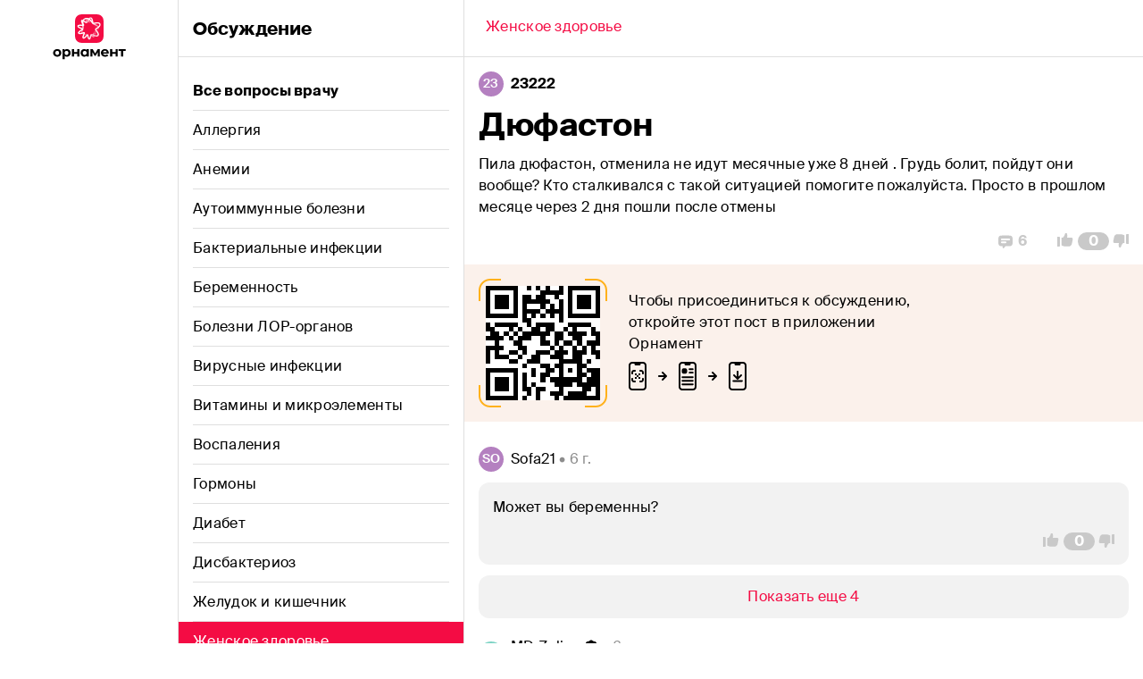

--- FILE ---
content_type: text/html; charset=utf-8
request_url: https://app.ornament.health/ru/community/46-zhenskoe-zdorove-/7904-dyufaston
body_size: 44160
content:
<!DOCTYPE html><html lang="ru" dir="ltr" class="__variable_00dd81"><head><meta charSet="utf-8"/><link rel="preload" as="font" href="/_next/static/media/12af057b62dc3e6b-s.p.woff2" crossorigin="" type="font/woff2"/><link rel="preload" as="font" href="/_next/static/media/3f54f739b88223ba-s.p.woff2" crossorigin="" type="font/woff2"/><link rel="preload" as="font" href="/_next/static/media/c42cb4950679bdba-s.p.woff2" crossorigin="" type="font/woff2"/><link rel="stylesheet" href="/_next/static/css/751f3331d796a0f4.css" data-precedence="next"/><link rel="preload" href="/_next/static/chunks/webpack-614834ec48da4926.js" as="script"/><link rel="preload" href="/_next/static/chunks/bce60fc1-fc26d86274d46a34.js" as="script"/><link rel="preload" href="/_next/static/chunks/2310-d6fb286a606fac26.js" as="script"/><link rel="preload" href="/_next/static/chunks/main-app-445a371bc9b68dac.js" as="script"/><meta name="next-size-adjust"/><title>Обсуждение: Дюфастон</title><meta name="description" content="Пила дюфастон, отменила не идут месячные уже 8 дней . Грудь болит, пойдут они вообще? Кто сталкивался с такой ситуацией помогите пожалуйста. Просто в прошлом месяце через 2 дня пошли после отмены"/><meta name="theme-color" content="#FFFFFF"/><meta name="viewport" content="width=device-width, initial-scale=1"/><meta name="name" content="Обсуждение: Дюфастон"/><meta name="description" content="Обсуждение: Дюфастон"/><meta name="og:site_name" content="Орнамент"/><meta name="twitter:image" content="https://app.ornament.health/static/img/topic/14.png"/><meta name="twitter:url" content="https://app.ornament.health/ru/community/46-zhenskoe-zdorove-/7904-dyufaston"/><meta name="X-UA-Compatible" content="ie=edge"/><meta name="vk:image" content="https://app.ornament.health/static/img/topic/14.png"/><meta name="og:lng" content="ru"/><meta name="og:image" content="https://app.ornament.health/static/img/topic/14.png"/><link rel="canonical" href="https://app.ornament.health/ru/community/46-zhenskoe-zdorove-/7904-dyufaston"/><meta name="google-site-verification" content="7jgkwzeqiezVobFMAYJRt0_BZZzl0WSnMYHZkHqstQQ"/><meta property="og:title" content="Обсуждение: Дюфастон"/><meta property="og:description" content="Пила дюфастон, отменила не идут месячные уже 8 дней . Грудь болит, пойдут они вообще? Кто сталкивался с такой ситуацией помогите пожалуйста. Просто в прошлом месяце через 2 дня пошли после отмены"/><meta property="og:url" content="https://app.ornament.health/ru/community/46-zhenskoe-zdorove-/7904-dyufaston"/><meta property="og:type" content="article"/><meta name="twitter:card" content="summary_large_image"/><meta name="twitter:title" content="Обсуждение: Дюфастон"/><meta name="twitter:description" content="Пила дюфастон, отменила не идут месячные уже 8 дней . Грудь болит, пойдут они вообще? Кто сталкивался с такой ситуацией помогите пожалуйста. Просто в прошлом месяце через 2 дня пошли после отмены"/><style id="jss-server-side">.MuiTypography-root {
  margin: 0;
}
.MuiTypography-body2 {
  font-size: 16px;
  word-break: break-word;
  font-family: var(--font-suisse, 'Suisse Intl');
  font-weight: 800;
  line-height: 24px;
  letter-spacing: 0.1px;
}
.MuiTypography-body2.muted {
  color: #909090;
}
.MuiTypography-body1 {
  font-size: 16px;
  word-break: break-word;
  font-family: var(--font-suisse, 'Suisse Intl');
  font-weight: 400;
  line-height: 24px;
  letter-spacing: 0.3px;
}
.MuiTypography-body1.muted {
  color: #909090;
}
.MuiTypography-caption {
  font-size: 13.5px;
  font-family: var(--font-suisse, 'Suisse Intl');
  font-weight: 500;
  line-height: 20px;
  letter-spacing: 0.35px;
}
.MuiTypography-caption.muted {
  color: #909090;
}
.MuiTypography-button {
  font-size: 0.875rem;
  font-family: var(--font-suisse, 'Suisse Intl');
  font-weight: 500;
  line-height: 1.75;
  text-transform: uppercase;
}
.MuiTypography-h1 {
  font-size: 36px;
  font-family: var(--font-suisse, 'Suisse Intl');
  font-weight: 800;
  line-height: 48px;
  letter-spacing: -0.3px;
}
.MuiTypography-h1.muted {
  color: #909090;
}
.MuiTypography-h2 {
  font-size: 28px;
  font-family: var(--font-suisse, 'Suisse Intl');
  font-weight: 800;
  line-height: 40px;
  letter-spacing: -0.2px;
}
.MuiTypography-h2.muted {
  color: #909090;
}
.MuiTypography-h3 {
  font-size: 20px;
  font-family: var(--font-suisse, 'Suisse Intl');
  font-weight: 800;
  line-height: 28px;
  letter-spacing: -0.1px;
}
.MuiTypography-h3.muted {
  color: #909090;
}
.MuiTypography-h4 {
  font-size: 10.8px;
  font-family: var(--font-suisse, 'Suisse Intl');
  font-weight: 800;
  line-height: 12px;
  letter-spacing: 0.5px;
  text-transform: uppercase;
}
.MuiTypography-h4.muted {
  color: #909090;
}
.MuiTypography-h5 {
  font-size: 1.5rem;
  font-family: var(--font-suisse, 'Suisse Intl');
  font-weight: 400;
  line-height: 1.334;
}
.MuiTypography-h6 {
  font-size: 1.25rem;
  font-family: var(--font-suisse, 'Suisse Intl');
  font-weight: 500;
  line-height: 1.6;
}
.MuiTypography-subtitle1 {
  color: #909090;
  font-size: 13.5px;
  font-family: var(--font-suisse, 'Suisse Intl');
  font-weight: 400;
  line-height: 16px;
}
.MuiTypography-subtitle2 {
  font-size: 0.875rem;
  font-family: var(--font-suisse, 'Suisse Intl');
  font-weight: 500;
  line-height: 1.57;
}
.MuiTypography-overline {
  font-size: 10.8px;
  font-family: var(--font-suisse, 'Suisse Intl');
  font-weight: 500;
  line-height: 16px;
  letter-spacing: 0.4px;
  text-transform: uppercase;
}
.MuiTypography-overline.muted {
  color: #909090;
}
.MuiTypography-srOnly {
  width: 1px;
  height: 1px;
  overflow: hidden;
  position: absolute;
}
.MuiTypography-alignLeft {
  text-align: left;
}
.MuiTypography-alignCenter {
  text-align: center;
}
.MuiTypography-alignRight {
  text-align: right;
}
.MuiTypography-alignJustify {
  text-align: justify;
}
.MuiTypography-noWrap {
  overflow: hidden;
  white-space: nowrap;
  text-overflow: ellipsis;
}
.MuiTypography-gutterBottom {
  margin-bottom: 0.35em;
}
.MuiTypography-paragraph {
  margin-bottom: 16px;
}
.MuiTypography-colorInherit {
  color: inherit;
}
.MuiTypography-colorPrimary {
  color: #FFFFFF;
}
.MuiTypography-colorSecondary {
  color: #F2F2F2;
}
.MuiTypography-colorTextPrimary {
  color: rgba(0, 0, 0, 0.87);
}
.MuiTypography-colorTextSecondary {
  color: #A3A3A3;
}
.MuiTypography-colorError {
  color: #EA261A;
}
.MuiTypography-displayInline {
  display: inline;
}
.MuiTypography-displayBlock {
  display: block;
}
.MuiContainer-root {
  width: 100%;
  display: block;
  box-sizing: border-box;
  margin-left: auto;
  margin-right: auto;
  padding-left: 16px;
  padding-right: 16px;
}
@media (min-width:415px) {
  .MuiContainer-root {
    padding-left: 24px;
    padding-right: 24px;
  }
}
@media (min-width: 415px) {
  .MuiContainer-root {
    padding-left: 16px;
    padding-right: 16px;
  }
}
  .MuiContainer-disableGutters {
    padding-left: 0;
    padding-right: 0;
  }
@media (min-width:375px) {
  .MuiContainer-fixed {
    max-width: 375px;
  }
}
@media (min-width:415px) {
  .MuiContainer-fixed {
    max-width: 415px;
  }
}
@media (min-width:768px) {
  .MuiContainer-fixed {
    max-width: 768px;
  }
}
@media (min-width:1280px) {
  .MuiContainer-fixed {
    max-width: 1280px;
  }
}
@media (min-width:1440px) {
  .MuiContainer-fixed {
    max-width: 1440px;
  }
}
@media (min-width:375px) {
  .MuiContainer-maxWidthXs {
    max-width: 444px;
  }
}
@media (min-width:415px) {
  .MuiContainer-maxWidthSm {
    max-width: 415px;
  }
}
@media (min-width:768px) {
  .MuiContainer-maxWidthMd {
    max-width: 768px;
  }
}
@media (min-width:1280px) {
  .MuiContainer-maxWidthLg {
    max-width: 1280px;
  }
}
@media (min-width:1440px) {
  .MuiContainer-maxWidthXl {
    max-width: 1440px;
  }
}
  html {
    box-sizing: border-box;
    -webkit-font-smoothing: antialiased;
    -moz-osx-font-smoothing: grayscale;
  }
  *, *::before, *::after {
    box-sizing: inherit;
  }
  strong, b {
    font-weight: 700;
  }
  body {
    color: #000000;
    margin: 0;
    font-size: 16px;
    word-break: break-word;
    font-family: var(--font-suisse, 'Suisse Intl');
    font-weight: 800;
    line-height: 24px;
    letter-spacing: 0.1px;
    background-color: #FFFFFF;
  }
  body.muted {
    color: #909090;
  }
@media print {
  body {
    background-color: #fff;
  }
}
  body::backdrop {
    background-color: #FFFFFF;
  }
  button {
    color: inherit;
    border: none;
  }
@media print {
  .MuiDialog-root {
    position: absolute !important;
  }
}
  .MuiDialog-scrollPaper {
    display: flex;
    align-items: center;
    justify-content: center;
  }
  .MuiDialog-scrollBody {
    overflow-x: hidden;
    overflow-y: auto;
    text-align: center;
  }
  .MuiDialog-scrollBody:after {
    width: 0;
    height: 100%;
    content: "";
    display: inline-block;
    vertical-align: middle;
  }
  .MuiDialog-container {
    height: 100%;
    outline: 0;
  }
@media print {
  .MuiDialog-container {
    height: auto;
  }
}
  .MuiDialog-paper {
    margin: 32px;
    position: relative;
    overflow-y: auto;
  }
@media print {
  .MuiDialog-paper {
    box-shadow: none;
    overflow-y: visible;
  }
}
  .MuiDialog-paperScrollPaper {
    display: flex;
    max-height: calc(100% - 64px);
    flex-direction: column;
  }
  .MuiDialog-paperScrollBody {
    display: inline-block;
    text-align: left;
    vertical-align: middle;
  }
  .MuiDialog-paperWidthFalse {
    max-width: calc(100% - 64px);
  }
  .MuiDialog-paperWidthXs {
    max-width: 444px;
  }
@media (max-width:507.95px) {
  .MuiDialog-paperWidthXs.MuiDialog-paperScrollBody {
    max-width: calc(100% - 64px);
  }
}
  .MuiDialog-paperWidthSm {
    max-width: 415px;
  }
@media (max-width:478.95px) {
  .MuiDialog-paperWidthSm.MuiDialog-paperScrollBody {
    max-width: calc(100% - 64px);
  }
}
  .MuiDialog-paperWidthMd {
    max-width: 768px;
  }
@media (max-width:831.95px) {
  .MuiDialog-paperWidthMd.MuiDialog-paperScrollBody {
    max-width: calc(100% - 64px);
  }
}
  .MuiDialog-paperWidthLg {
    max-width: 1280px;
  }
@media (max-width:1343.95px) {
  .MuiDialog-paperWidthLg.MuiDialog-paperScrollBody {
    max-width: calc(100% - 64px);
  }
}
  .MuiDialog-paperWidthXl {
    max-width: 1440px;
  }
@media (max-width:1503.95px) {
  .MuiDialog-paperWidthXl.MuiDialog-paperScrollBody {
    max-width: calc(100% - 64px);
  }
}
  .MuiDialog-paperFullWidth {
    width: calc(100% - 64px);
  }
  .MuiDialog-paperFullScreen {
    width: 100%;
    height: 100%;
    margin: 0;
    max-width: 100%;
    max-height: none;
    border-radius: 0;
  }
  .MuiDialog-paperFullScreen.MuiDialog-paperScrollBody {
    margin: 0;
    max-width: 100%;
  }
  .MuiList-root {
    margin: 0;
    padding: 0;
    position: relative;
    list-style: none;
  }
  .MuiList-padding {
    padding-top: 0;
    padding-left: 16px;
    padding-right: 16px;
    padding-bottom: 16px;
  }
  .MuiList-subheader {
    padding-top: 0;
  }
  .MuiListItem-root {
    width: 100%;
    display: flex;
    position: relative;
    box-sizing: border-box;
    text-align: left;
    align-items: center;
    padding-top: 12px;
    border-bottom: 1px solid #DFDFDF;
    padding-bottom: 12px;
    justify-content: flex-start;
    text-decoration: none;
  }
  .MuiListItem-root.Mui-focusVisible {
    background-color: rgba(0, 0, 0, 0.08);
  }
  .MuiListItem-root.Mui-selected, .MuiListItem-root.Mui-selected:hover {
    background-color: rgba(0, 0, 0, 0.08);
  }
  .MuiListItem-root.Mui-disabled {
    opacity: 0.5;
  }
  .MuiListItem-root:last-child {
    border-bottom: none;
  }
  .MuiListItem-container {
    position: relative;
  }
  .MuiListItem-dense {
    padding-top: 4px;
    padding-bottom: 4px;
  }
  .MuiListItem-alignItemsFlexStart {
    align-items: flex-start;
  }
  .MuiListItem-divider {
    border-bottom: 1px solid #C9C9C9;
    background-clip: padding-box;
  }
  .MuiListItem-gutters {
    padding-left: 0;
    padding-right: 0;
  }
  .MuiListItem-button {
    transition: background-color 150ms cubic-bezier(0.4, 0, 0.2, 1) 0ms;
  }
  .MuiListItem-button:hover {
    text-decoration: none;
    background-color: rgba(0, 0, 0, 0.04);
  }
@media (hover: none) {
  .MuiListItem-button:hover {
    background-color: transparent;
  }
}
  .MuiListItem-secondaryAction {
    padding-right: 48px;
  }
@media (min-width:415px) {
  .jss1 {
    display: grid;
    grid-template-areas: 'menu content';
    grid-template-columns: 60px auto;
  }
}
@media (min-width:768px) {
  .jss1 {
    display: grid;
    grid-template-areas: 'menu content';
    grid-template-columns: 128px auto;
  }
}
@media (min-width:415px) {
  .jss1.isShare {
    display: grid;
    grid-template-areas: 'menu content';
    grid-template-columns: 0px auto !important;
  }
}
@media (min-width:1280px) {
  .jss1.isWide {
    grid-template-columns: 200px auto;
  }
}
  .jss2 {
    grid-area: content;
    margin-top: 48px;
    background-color: #fff;
  }
@media (min-width:415px) {
  .jss2 {
    margin-top: 0;
  }
}
@media (min-width:768px) {
  .jss2 {
    width: 640px;
  }
}
  .jss2.isWide {
    width: 100%;
  }
  .jss2.noTopBar {
    margin-top: 0;
  }
@media (min-width: 1024px) {
  .jss2.isShare {
    border-left: 1px solid #DFDFDF;
  }
}
  .jss3 {
    width: 100%;
    margin: 0 auto;
  }
@media (min-width:768px) {
  .jss3 {
    max-width: 768px;
  }
}
  .jss3.isWide {
    max-width: 1280px;
  }
  .jss3.isShare {
    max-width: 1024px;
  }
  .jss9 {
    width: 100%;
    margin: 0;
    display: grid;
    padding: 0;
    min-height: 100vh;
    grid-template-columns: 100vw 0;
  }
@media (min-width:415px) {
  .jss9 {
    grid-template-columns: calc(100vw - 60px) 0;
  }
}
@media (min-width:768px) {
  .jss9 {
    max-width: 1080px;
    grid-template-columns: 320px calc(100vw - 448px);
  }
}
@media (min-width:1280px) {
  .jss9 {
    grid-template-columns: 320px calc(100vw - 520px);
  }
}
  .jss10 {
    top: 0;
    height: 64px;
    display: flex;
    z-index: 100;
    position: sticky;
    align-items: center;
    border-bottom: 1px solid #DFDFDF;
    flex-direction: row;
    background-color: #FFFFFF;
  }
  .jss11 {
    left: 0;
    right: 0;
    margin: 0 auto;
    position: absolute;
    text-align: center;
  }
@media(max-width: 374px) {
  .jss11 {
    max-width: 220px;
  }
}
@media (min-width:415px) {
  .jss11 {
    position: relative;
    margin-left: 0;
  }
}
  .jss12 {
    width: 40px;
    height: 40px;
  }
@media (min-width:415px) {
  .jss12 {
    display: none;
  }
}
  .jss13 {
    z-index: 10;
    grid-row: 1/2;
    grid-column: 1/2;
  }
@media (min-width:768px) {
  .jss13 {
    top: 0;
    width: 320px;
    bottom: 0;
    overflow: auto;
    position: fixed;
    border-right: 1px solid #DFDFDF;
  }
}
  .jss13.hidden {
    overflow: hidden;
    max-height: 100vh;
  }
  .jss14 {
    width: 100%;
    z-index: 20;
    grid-row: 1/2;
    grid-column: 1/2;
  }
@media (min-width:768px) {
  .jss14 {
    grid-column: 2/3;
  }
}
@media (min-width:1280px) {
  .jss14 {
    max-width: 760px;
  }
}
  .jss14.hidden {
    grid-column: 2/3;
  }
  .jss15 {
    cursor: pointer;
    height: 44px;
    padding: 0 16px;
    border-bottom: none;
  }
  .jss15:hover {
    background-color: #F2F2F2;
  }
  .jss15.isActive {
    color: #FFFFFF;
    background-color: #F40C44;
  }
  .jss15.isActive.post {
    color: #FFFFFF;
    background-color: #F40C44;
  }
  .jss16 {
    width: 100%;
    height: 100%;
  }
  .jss17 {
    width: 100%;
    height: 100%;
    display: flex;
    align-items: center;
    border-bottom: 1px solid #DFDFDF;
  }
  .jss17.isLast, .jss17.isActive {
    border-bottom: none;
  }
  .jss18 {
    cursor: pointer;
    height: 100%;
    background-size: cover;
  }
  .jss19 {
    color: #fff;
  }
  .jss20 {
    height: 100%;
    margin: auto;
    display: none;
    z-index: 1;
    grid-row: 1/2;
    max-width: 288px;
    text-align: center;
    align-items: center;
    grid-column: 2/3;
    flex-direction: column;
    justify-content: center;
  }
@media (min-width:768px) {
  .jss20 {
    display: flex;
  }
}
  .jss21 {
    color: inherit;
    text-decoration: none;
  }
  .jss5 {
    height: 32px;
  }
@media (min-width:768px) {
  .jss5 {
    height: unset;
  }
}
  .jss6 {
    width: 32px;
    height: 32px;
  }
@media (min-width:768px) {
  .jss6 {
    display: none;
  }
}
@media (min-width:1280px) {
  .jss6.isWide {
    display: none;
  }
}
  .jss7 {
    display: none;
  }
  .jss8 {
    width: 82px;
    height: 52px;
    display: none;
  }
@media (min-width:768px) {
  .jss8 {
    display: block;
  }
}
  .jss22 {
    color: inherit;
    font-style: normal;
    font-family: var(--font-suisse, 'Suisse Intl');
    font-weight: 500;
  }
  .jss22.normal {
    font-size: 16px;
    font-weight: normal;
    line-height: 20px;
    letter-spacing: 0.3px;
  }
  .jss22.small {
    font-size: 13.5px;
    line-height: 16px;
    letter-spacing: 0.35px;
  }
  .jss22.micro {
    font-size: 10.8px;
    line-height: 12px;
    letter-spacing: 0.4px;
  }
  .jss22.bold {
    font-weight: 800;
  }
  .jss22.muted {
    color: #909090;
  }
  .jss22.normal.bold {
    letter-spacing: 0.1px;
  }
  .jss38 {
    color: #FFFFFF;
    font-weight: 800;
    border-color: #F40C44;
    background-color: #F40C44;
  }
  .jss38:hover {
    background-color: #BF0D55;
  }
  .jss38:disabled {
    border-color: #F2F2F2;
    background-color: #F2F2F2;
  }
  .jss38:hover path {
    fill: #BF0D55;
  }
  .jss39 {
    color: #F40C44;
    background-color: #FFFFFF;
  }
  .jss39:hover {
    color: #BF0D55;
  }
  .jss39:disabled {
    background-color: #FFFFFF;
  }
  .jss39:hover path {
    fill: #BF0D55;
  }
  .jss40 {
    color: #F40C44;
    background-color: #F2F2F2;
  }
  .jss40:hover {
    color: #BF0D55;
  }
  .jss40:disabled {
    background-color: #F2F2F2;
  }
  .jss40:hover path {
    fill: #EBEBEB;
  }
  .jss41 {
    color: #8D8D8D;
    background-color: transparent;
  }
  .jss41:hover {
    color: #505050;
  }
  .jss41:hover path {
    fill: #505050;
  }
  .jss42 {
    cursor: pointer;
    display: flex;
    outline: none;
    padding: 14px 16px;
    transition: all linear 0.25s;
    border-radius: 12px;
    justify-content: center;
    -webkit-tap-highlight-color: transparent;
  }
  .jss42:disabled {
    color: #B4B4B4;
    cursor: not-allowed;
  }
  .jss4 {
    top: 0;
    width: 100vw;
    height: 48px;
    display: flex;
    padding: 0 16px;
    z-index: 1100;
    position: fixed;
    min-height: 100vh;
    align-items: center;
    border-bottom: 1px solid #DFDFDF;
    background-color: #FFFFFF;
  }
@media (min-width:415px) {
  .jss4 {
    width: 60px;
    height: 100vh;
    display: grid !important;
    padding: 16px 14px;
    row-gap: 16px;
    border-right: 1px solid #DFDFDF;
    border-bottom: none;
    flex-direction: column;
    justify-content: center;
    grid-template-rows: 32px 32px;
  }
}
@media (min-width:768px) {
  .jss4 {
    width: 128px;
    padding: 16px 24px;
    grid-template-rows: 52px 52px;
  }
}
  .jss4.noTopBar {
    display: none;
  }
@media (min-width:1280px) {
  .jss4.isWide {
    width: 200px;
  }
}
@media (min-width:415px) {
  .jss4.noTopBar {
    display: flex;
  }
}
  .jss26 > .MuiDialog-container {
    align-items: flex-end;
  }
  .jss26.desktop > .MuiDialog-container {
    align-items: center;
  }
@media (min-width:768px) {
  .jss26 > .MuiDialog-container {
    align-items: center;
  }
}
  .jss27 {
    margin: 0;
    padding: 0;
    min-width: 100vw;
    border-radius: 12px 12px 0 0;
    background-color: #FBF1EB;
  }
@media (min-width:415px) {
  .jss27 {
    max-width: 500px;
    min-width: unset;
  }
}
@media (min-width:768px) {
  .jss27 {
    margin: 32px;
    border-radius: 12px;
  }
}
  .jss27.desktop {
    min-width: unset;
    border-radius: 12px;
  }
  .jss28 {
    width: 180px;
    height: 255px;
    grid-area: image;
    align-self: flex-end;
  }
@media (min-width:768px) {
  .jss28 {
    height: auto;
    margin-right: 16px;
  }
}
  .jss28.desktop {
    margin-right: 32px;
  }
  .jss29 {
    top: 16px;
    right: 16px;
    display: none;
    position: absolute;
    background-color: #FBF1EB;
  }
@media (min-width:768px) {
  .jss29 {
    display: block;
  }
}
  .jss30 {
    padding: 28px 32px 32px !important;
  }
@media (min-width:768px) {
  .jss30 {
    padding: 32px 32px 0 !important;
  }
}
  .jss30.desktop {
    padding: 32px 32px 28px !important;
    max-width: 440px;
  }
  .jss31 {
    display: grid;
    text-align: center;
    justify-items: center;
    grid-template-areas: 'text'
'image'
'button';
  }
@media (min-width:768px) {
  .jss31 {
    text-align: start;
    grid-template-areas: 'image text'
'image button';
  }
}
  .jss31.desktop {
    display: flex;
    text-align: start;
    align-items: center;
    flex-direction: column;
  }
  .jss31.postList {
    grid-template-areas: 'title'
'text'
'image'
'button';
  }
@media (min-width:768px) {
  .jss31.postList {
    grid-template-areas: 'image title'
'image text'
'image button';
  }
}
  .jss32 {
    width: 100%;
    display: flex;
    align-items: flex-end;
    margin-bottom: 16px;
    flex-direction: row;
  }
  .jss33 {
    display: flex;
    align-items: center;
    flex-direction: column;
  }
  .jss34 {
    width: 100%;
    height: fit-content;
    grid-area: button;
    margin-top: 20px;
  }
  .jss34 button {
    width: 100%;
  }
@media (min-width:768px) {
  .jss34 {
    width: fit-content;
    margin-top: 0;
    justify-self: start;
  }
}
  .jss35 {
    grid-area: text;
    max-width: 250px;
    margin-bottom: 16px;
  }
@media (min-width:768px) {
  .jss35 {
    height: fit-content;
    max-width: unset;
    margin-top: auto;
  }
}
  .jss35.desktop {
    max-width: unset;
  }
@media (min-width:768px) {
  .jss35.postList {
    margin: 0;
  }
}
  .jss36 {
    grid-area: title;
    max-width: 250px;
    align-self: start;
    margin-bottom: 16px;
  }
@media (min-width:768px) {
  .jss36 {
    max-width: unset;
    align-self: end;
  }
}
  .jss36.desktop {
    max-width: unset;
  }
  .jss57 {
    display: flex;
    max-width: 144px;
    min-width: 144px;
    max-height: 144px;
    min-height: 144px;
    align-items: center;
    background-size: contain;
    justify-content: center;
    background-image: url(/static/img/qr-border.svg);
    background-repeat: no-repeat;
  }
  .jss58 {
    width: 112px;
    height: 112px;
    padding: 4px;
    background-color: #fff;
  }
  .jss48 {
    width: max-content;
    display: grid;
    column-gap: 8px;
    align-items: center;
    grid-template-rows: auto auto;
    grid-template-areas: 'avatar container';
    grid-template-columns: 28px auto;
  }
  .jss49 {
    grid-area: avatar;
    grid-column: 1/-1;
  }
  .jss50 {
    height: 16px;
    display: flex;
    align-items: center;
    flex-direction: row;
  }
  .jss51 {
    display: grid;
    row-gap: 4px;
    grid-area: container;
  }
  .jss52 {
    flex: 2;
    color: #909090;
    overflow: hidden;
    white-space: nowrap;
    text-overflow: ellipsis;
  }
@media (max-width:767.95px) {
  .jss52 {
    width: 150px;
  }
}
  .jss53 {
    color: #FFFFFF;
    width: 28px;
    height: 28px;
    display: flex;
    font-size: 13px;
    background: #B480C0;
    align-items: center;
    border-radius: 50%;
    background-size: contain;
    justify-content: center;
  }
  .jss54 {
    width: 100%;
    display: flex;
    padding: 24px 16px 0;
    overflow: hidden;
    position: relative;
    align-items: center;
    margin-bottom: 16px;
    background-color: #FBF1EB;
  }
  .jss54.desktop {
    padding: 16px;
  }
  .jss55 {
    max-width: 343px;
  }
@media (min-width:415px) {
  .jss55.mobile {
    margin-left: 129px;
  }
}
@media (min-width:768px) {
  .jss55.mobile {
    margin-left: 0;
  }
}
@media (min-width: 860px) {
  .jss55.mobile {
    margin-left: 129px;
  }
}
  .jss56 {
    top: 16px;
    width: 104px;
    bottom: 0;
    display: none;
    position: absolute;
    align-self: flex-end;
    margin-right: 16px;
  }
@media (min-width:415px) {
  .jss56 {
    display: block;
  }
}
@media (min-width:768px) {
  .jss56 {
    display: none;
  }
}
@media (min-width: 860px) {
  .jss56 {
    display: block;
  }
}
  .jss23 {
    background-color: #FFFFFF;
  }
  .jss24 {
    top: 0;
    height: 64px;
    display: flex !important;
    padding: 0 16px;
    z-index: 100;
    position: sticky;
    background: #FFFFFF;
    align-items: center;
    border-bottom: 1px solid #DFDFDF;
  }
  .jss25 {
    height: 40px;
    padding: 8px;
  }
  .jss25 path {
    stroke: #F40C44;
  }
  .jss25:disabled path {
    stroke: #B4B4B4 !important;
  }
  .jss25:hover path {
    fill: none;
    stroke: #BF0D55;
  }
  .jss43 {
    display: grid;
    padding: 16px 16px 0;
    row-gap: 8px;
    position: relative;
  }
  .jss44 {
    color: #8D8D8D;
    display: flex;
    align-items: center;
    flex-direction: row;
    justify-content: flex-end;
  }
  .jss45 {
    cursor: pointer;
    display: flex;
    padding: 16px;
    align-items: center;
    flex-direction: row;
  }
  .jss46 {
    top: 0;
    right: 8px;
    position: absolute;
  }
  .jss47 input {
    font-size: 36px;
    font-weight: 800;
    line-height: 48px;
    letter-spacing: -0.3px;
  }
  .jss47 input.muted {
    color: #909090;
  }
  .jss59 {
    margin-bottom: 12px;
  }
  .jss60 {
    display: flex;
    align-items: center;
    flex-direction: row;
    justify-content: space-between;
  }
  .jss61 {
    display: grid;
    padding: 12px 16px;
    row-gap: 12px;
    grid-template-rows: auto auto;
  }
  .jss62 {
    border-left: 1px solid #C0C0C0;
  }
  .jss62.hidden {
    display: none;
  }
  .jss63 {
    display: none;
  }
  .jss64 {
    display: block;
  }
  .jss65 {
    position: relative;
    border-radius: 12px;
    background-color: #F2F2F2;
  }
  .jss66 {
    padding: 16px 16px 0 16px;
    white-space: break-spaces;
  }
  .jss67 {
    color: #8D8D8D;
    display: flex;
    align-items: center;
    justify-content: flex-end;
  }
  .jss68 {
    cursor: pointer;
    display: flex;
    padding: 16px;
    align-items: center;
    flex-direction: row;
  }
  .jss69 {
    padding-left: 0;
    padding-right: 0;
  }
  .jss70 {
    top: 0;
    right: 8px;
    position: absolute;
  }
  .jss71 {
    padding: 8px 16px;
  }</style><script src="/_next/static/chunks/polyfills-78c92fac7aa8fdd8.js" noModule=""></script></head><body><noscript><iframe src="https://www.googletagmanager.com/ns.html?id=GTM-K9BMD5QJ" height="0" width="0" style="display:none;visibility:hidden"></iframe></noscript><div><div class="jss3 isWide"><div class="jss1 isWide"><div id="app-menu" class="jss4 noTopBar isWide"><div class="jss5"><svg width="32" height="32" viewBox="0 0 32 32" fill="none" xmlns="http://www.w3.org/2000/svg" class="jss6 isWide"><path d="M-7.62939e-06 11.7895C-7.62939e-06 7.66277 -7.62939e-06 5.59942 0.803102 4.02323C1.50954 2.63677 2.63676 1.50955 4.02322 0.80311C5.59941 0 7.66276 0 11.7895 0H20.2105C24.3372 0 26.4006 0 27.9768 0.80311C29.3632 1.50955 30.4904 2.63677 31.1969 4.02323C32 5.59942 32 7.66277 32 11.7895V20.2105C32 24.3372 32 26.4006 31.1969 27.9768C30.4904 29.3632 29.3632 30.4905 27.9768 31.1969C26.4006 32 24.3372 32 20.2105 32H11.7895C7.66276 32 5.59941 32 4.02322 31.1969C2.63676 30.4905 1.50954 29.3632 0.803102 27.9768C-7.62939e-06 26.4006 -7.62939e-06 24.3372 -7.62939e-06 20.2105V11.7895Z" fill="#F40C44"></path><path fill-rule="evenodd" clip-rule="evenodd" d="M15.6307 4.1796C16.1299 3.68661 16.765 3.34102 17.5482 3.41533C18.4126 3.49734 19.0082 4.06997 19.3957 4.7032C19.7828 5.33572 20.0262 6.12326 20.1767 6.8714C20.2733 7.35167 20.3283 7.84775 20.3737 8.25643C20.3938 8.43803 20.412 8.60238 20.4312 8.74041C20.4964 9.21132 20.5726 9.39743 20.6287 9.47228C20.6518 9.47601 20.6937 9.48026 20.7612 9.47916C20.9466 9.47614 21.2027 9.43615 21.5595 9.36365C21.6888 9.33738 21.8285 9.30736 21.9772 9.2754C22.6066 9.14011 23.3972 8.97018 24.2411 8.90419C26.1809 8.75252 27.9201 9.16928 28.5179 10.7041C28.8385 11.5272 28.6638 12.3507 28.2892 13.0592C27.9184 13.7605 27.3234 14.4109 26.671 14.9726C26.1759 15.3989 25.5874 15.788 25.0878 16.1183C24.9255 16.2255 24.7726 16.3266 24.6354 16.4207C24.3366 16.6257 24.112 16.7958 23.9607 16.9449C23.8884 17.0162 23.8503 17.0659 23.8308 17.0952C23.8429 17.1243 23.8647 17.1712 23.904 17.2386C24.0058 17.4133 24.1664 17.6313 24.3827 17.9055C24.465 18.0099 24.5546 18.1213 24.649 18.2386C25.0262 18.7074 25.4795 19.2709 25.8483 19.8596C26.2724 20.5363 26.6126 21.295 26.7392 22.0248C26.8649 22.7484 26.7952 23.5604 26.2285 24.1713C25.6215 24.8254 24.768 25.0181 23.9565 24.996C23.142 24.9739 22.2719 24.7364 21.4798 24.4129C21.0365 24.2319 20.5759 23.9973 20.1909 23.8011C19.9969 23.7023 19.8221 23.6133 19.6783 23.5458C19.4343 23.4312 19.2532 23.3621 19.1158 23.3311C19.0418 23.3144 18.9997 23.3133 18.9798 23.3143C18.9694 23.3248 18.9521 23.3441 18.9285 23.3769C18.8678 23.4617 18.7979 23.5911 18.7162 23.7779C18.6355 23.9623 18.5558 24.1728 18.4657 24.4133L18.451 24.4526C18.3671 24.6766 18.2751 24.9224 18.1736 25.1652C17.9631 25.6689 17.6818 26.2385 17.2569 26.6731C16.8046 27.1356 16.1936 27.4389 15.4058 27.3826C14.7054 27.3325 14.2147 26.8909 13.8862 26.4384C13.5578 25.9861 13.3167 25.4235 13.1276 24.9162C13.0312 24.6577 12.9434 24.3994 12.8634 24.1638L12.8596 24.1528C12.7797 23.9172 12.7089 23.7088 12.6402 23.5265C12.5822 23.3728 12.5329 23.2575 12.4908 23.1749C12.4708 23.1775 12.4474 23.1811 12.4205 23.1858C12.3026 23.2065 12.1996 23.2311 12.0751 23.2608C11.9754 23.2846 11.8619 23.3117 11.7161 23.3427C11.188 23.4548 10.3418 23.591 9.60939 23.0904C8.76599 22.5139 8.77413 21.5283 8.83254 20.9457C8.85524 20.7194 8.89466 20.4821 8.92589 20.2941C8.93705 20.2269 8.94716 20.1661 8.95509 20.1142C8.9694 20.0207 8.97767 19.953 8.98117 19.9037C8.97411 19.8955 8.96528 19.8857 8.95431 19.8741C8.91083 19.8282 8.87801 19.7976 8.83384 19.7564C8.79537 19.7205 8.74828 19.6766 8.67803 19.6076C8.42118 19.3551 8.11065 18.9958 7.92445 18.4056C7.758 17.8781 7.82357 17.4489 7.89673 17.1229C7.91416 17.0452 7.92976 16.9792 7.94334 16.9218C7.99072 16.7214 8.01353 16.6249 8.00402 16.4968C8.00379 16.496 8.00077 16.4768 7.98546 16.4343C7.96736 16.3841 7.93889 16.3196 7.89701 16.2364C7.84286 16.1288 7.79204 16.0373 7.7339 15.9328C7.68625 15.847 7.63368 15.7525 7.57035 15.6329C7.45 15.4058 7.31677 15.1322 7.23248 14.8413C7.14766 14.5486 7.0991 14.194 7.1962 13.8232C7.40585 13.0227 7.9671 12.7113 8.34778 12.5169L8.37168 12.5047C8.70161 12.3362 8.85585 12.2575 8.96562 12.0964C8.95978 12.0339 8.9424 11.9393 8.90758 11.8031C8.87085 11.6595 8.82217 11.4974 8.76495 11.3099C8.7592 11.291 8.75336 11.2719 8.74746 11.2526C8.69624 11.085 8.64 10.9009 8.58793 10.714C8.47383 10.3045 8.36199 9.82214 8.35906 9.35409C8.35609 8.88059 8.46512 8.33568 8.88418 7.90752C9.33724 7.44463 9.89522 7.33108 10.4076 7.37843C10.8868 7.42271 11.3616 7.60894 11.7518 7.78101C11.9206 7.85548 12.0699 7.92513 12.2081 7.98966C12.429 8.09272 12.6219 8.18271 12.8217 8.25836C13.1074 8.3665 13.2205 8.365 13.2405 8.36473C13.2442 8.36468 13.2447 8.36467 13.2426 8.36539C13.3623 8.32466 13.4723 8.24021 13.6469 7.80167C13.688 7.69841 13.7335 7.57082 13.7851 7.4261C13.9245 7.03508 14.1084 6.51901 14.3714 6.0199C14.7405 5.31959 15.1471 4.65731 15.6307 4.1796ZM8.96741 12.1457C8.96732 12.1457 8.96736 12.1435 8.96781 12.1395C8.96773 12.1438 8.96751 12.1458 8.96741 12.1457ZM8.98267 19.8447C8.98271 19.8447 8.98286 19.8461 8.98297 19.8492C8.98268 19.8463 8.98262 19.8448 8.98267 19.8447ZM12.4264 23.067C12.4264 23.0669 12.4279 23.0685 12.4307 23.0723C12.4278 23.0691 12.4264 23.0672 12.4264 23.067ZM16.615 5.17618C16.2908 5.49638 15.9653 5.99975 15.6106 6.67293C15.3961 7.07998 15.2719 7.43011 15.1451 7.78744C15.0836 7.96078 15.0215 8.13581 14.9483 8.31986C14.7463 8.82704 14.4344 9.43943 13.6938 9.69143C13.1959 9.86087 12.6751 9.70057 12.3258 9.56835C12.0833 9.47656 11.8012 9.34554 11.5434 9.22582C11.4159 9.16662 11.2944 9.11018 11.1865 9.06261C10.8121 8.89749 10.5153 8.79505 10.2787 8.77319C10.0753 8.7544 9.97334 8.79724 9.88521 8.88728C9.82054 8.95336 9.75805 9.07631 9.75974 9.34532C9.76146 9.61981 9.83043 9.95468 9.93725 10.3381C9.98437 10.5072 10.0354 10.6743 10.0873 10.8441C10.0931 10.863 10.0989 10.882 10.1047 10.9011C10.161 11.0855 10.2188 11.2769 10.2646 11.4561C10.3096 11.6319 10.3509 11.8253 10.364 12.012C10.3762 12.1844 10.3728 12.4479 10.2373 12.6976C9.90771 13.305 9.38277 13.5661 9.06612 13.7236C9.03721 13.7379 9.01004 13.7514 8.98492 13.7643C8.67509 13.9225 8.60009 13.9915 8.55121 14.1781C8.5399 14.2213 8.5349 14.3033 8.57784 14.4515C8.62131 14.6015 8.70005 14.7732 8.80812 14.9773C8.84196 15.0411 8.88613 15.1213 8.93308 15.2064C9.00795 15.3422 9.0899 15.4908 9.1483 15.6069C9.24825 15.8056 9.37747 16.0884 9.40044 16.3873C9.42894 16.7581 9.34242 17.1077 9.28848 17.3256C9.27881 17.3647 9.27018 17.3996 9.26346 17.4295C9.21377 17.651 9.20126 17.7972 9.26025 17.9842C9.35221 18.2756 9.49367 18.4452 9.65984 18.6085C9.67922 18.6276 9.70879 18.6556 9.74301 18.688C9.81579 18.7569 9.90959 18.8458 9.97103 18.9106C10.0848 19.0306 10.2256 19.2012 10.3136 19.4335C10.3858 19.6243 10.387 19.8149 10.3823 19.9333C10.377 20.0652 10.3585 20.2034 10.3397 20.3261C10.3266 20.4117 10.3131 20.4928 10.2999 20.5719C10.2713 20.7441 10.2442 20.9069 10.2263 21.0855C10.1708 21.6386 10.2665 21.8429 10.3998 21.934C10.6025 22.0725 10.9048 22.083 11.425 21.9725C11.4962 21.9574 11.5855 21.9365 11.6812 21.9142C11.8492 21.8749 12.0367 21.8311 12.1784 21.8062C12.3971 21.7678 12.7824 21.713 13.1339 21.8786C13.4233 22.015 13.591 22.2737 13.6797 22.4291C13.7832 22.6105 13.8723 22.8242 13.9508 23.0322C14.0279 23.2368 14.1053 23.4648 14.1819 23.6904L14.1897 23.7136C14.2704 23.9512 14.3519 24.1907 14.44 24.4269C14.6198 24.909 14.8078 25.3236 15.0197 25.6156C15.2316 25.9075 15.3925 25.9774 15.5057 25.9855C15.8289 26.0086 16.0509 25.9029 16.2553 25.6938C16.4871 25.4568 16.686 25.0922 16.8812 24.6252C16.9722 24.4073 17.0559 24.184 17.1419 23.9545L17.1541 23.9218C17.2421 23.6869 17.3346 23.4411 17.4329 23.2165C17.5301 22.9943 17.6459 22.7621 17.7902 22.5608C17.9327 22.362 18.1385 22.1432 18.4338 22.0205C18.7821 21.8758 19.1339 21.8993 19.4239 21.9647C19.7126 22.0298 20.004 22.1512 20.2736 22.2779C20.502 22.3851 20.7142 22.4939 20.9254 22.6023C21.2675 22.7777 21.6071 22.9519 22.0093 23.1161C22.7085 23.4016 23.4058 23.5798 23.9946 23.5958C24.5866 23.6119 24.9727 23.4653 25.2017 23.2185C25.3521 23.0564 25.4461 22.765 25.3592 22.2644C25.2733 21.7698 25.0248 21.1833 24.6614 20.6033C24.3411 20.092 23.9564 19.6133 23.5841 19.15C23.4822 19.0233 23.3813 18.8977 23.2829 18.773C23.0645 18.4961 22.8494 18.211 22.6936 17.9436C22.5549 17.7054 22.3751 17.3393 22.4241 16.94C22.4771 16.5081 22.7453 16.1761 22.9775 15.9472C23.2226 15.7057 23.5343 15.4774 23.8431 15.2656C24.0208 15.1437 24.2003 15.025 24.3791 14.9067C24.8599 14.5887 25.3355 14.2741 25.757 13.9111C26.3389 13.4102 26.7929 12.8924 27.0509 12.4044C27.3052 11.9235 27.339 11.5366 27.2127 11.2124C26.9862 10.6309 26.2075 10.1554 24.3503 10.3006C23.6096 10.3586 22.934 10.5033 22.3094 10.6371C22.1491 10.6715 21.9922 10.7051 21.8384 10.7363C21.4803 10.8091 21.1116 10.8743 20.7841 10.8797C20.4702 10.8848 20.0449 10.8394 19.7114 10.5365C19.2342 10.1032 19.1134 9.43568 19.0437 8.93254C19.0147 8.72299 18.9926 8.52117 18.9705 8.31935C18.9296 7.94516 18.8886 7.57098 18.8035 7.14759C18.6686 6.477 18.467 5.86911 18.201 5.43436C17.9354 5.00033 17.6697 4.83386 17.4159 4.80978C17.1723 4.78666 16.9238 4.87126 16.615 5.17618Z" fill="url(#paint0_linear)"></path><path fill-rule="evenodd" clip-rule="evenodd" d="M13.7377 5.59238C13.7377 5.59168 13.7417 5.59275 13.7498 5.5977C13.7418 5.59555 13.7378 5.59308 13.7377 5.59238ZM13.7928 5.63177C13.8243 5.66092 13.8697 5.71012 13.9296 5.79152C14.1217 6.05223 14.3146 6.45254 14.5216 6.93405C14.5734 7.05442 14.6266 7.18145 14.6808 7.31059C14.8268 7.65887 14.9792 8.02249 15.1263 8.31219C15.2283 8.51316 15.3507 8.7266 15.4974 8.89992C15.6277 9.05389 15.8883 9.30927 16.2831 9.32808C16.6008 9.34321 16.8545 9.20999 17.0249 9.08091C17.1942 8.95272 17.3334 8.79026 17.4445 8.64159C17.6382 8.38251 17.8267 8.05271 17.9902 7.76693C18.0115 7.72955 18.0325 7.69292 18.053 7.6573C18.1631 7.46572 18.2619 7.29862 18.3535 7.15918C18.3548 7.31833 18.3491 7.50276 18.3406 7.71259C18.3393 7.74312 18.338 7.77428 18.3367 7.80596C18.3224 8.14866 18.3055 8.55306 18.3396 8.89512C18.3584 9.08437 18.3966 9.30445 18.4864 9.50947C18.5794 9.72176 18.75 9.96484 19.0516 10.0989C19.4715 10.2856 19.8751 10.2092 20.1672 10.0987C20.4321 9.99837 20.6808 9.84074 20.864 9.72196C20.8039 9.91266 20.7292 10.1571 20.6947 10.3902C20.6557 10.6527 20.6378 11.078 20.9186 11.443C21.2715 11.902 21.7457 11.9893 22.0565 12.0074C22.0122 12.1047 21.9635 12.2215 21.9284 12.3414C21.87 12.5414 21.8236 12.8308 21.9353 13.142C22.0334 13.4155 22.2113 13.5922 22.3762 13.7063C22.4976 13.7902 22.6391 13.8557 22.7125 13.8897C22.7234 13.8947 22.7327 13.899 22.7403 13.9026C22.7532 13.9087 22.7646 13.9143 22.7745 13.9192C22.7702 13.9264 22.7656 13.9339 22.7607 13.9419C22.6619 14.1036 22.4605 14.4331 22.498 14.9211C22.5404 15.4718 22.9326 15.8382 23.1054 15.9995C23.1161 16.0095 23.1259 16.0187 23.1348 16.0271C23.1527 16.0441 23.1689 16.0595 23.1837 16.0737C23.1769 16.0779 23.1697 16.0824 23.1621 16.0872C23.0754 16.1416 22.9389 16.2273 22.8284 16.3189C22.6984 16.4268 22.4717 16.6464 22.4203 16.9979C22.358 17.4239 22.5971 17.7367 22.716 17.874C22.8006 17.9717 22.9052 18.0692 22.9949 18.1493C22.8657 18.167 22.7146 18.1935 22.5736 18.2386C22.3383 18.314 22.0008 18.4817 21.8288 18.8727C21.7107 19.1412 21.7453 19.3997 21.7901 19.5671C21.8359 19.7381 21.914 19.8956 21.9857 20.0226C22.095 20.2158 22.2463 20.4327 22.3762 20.6189C22.4115 20.6695 22.4453 20.7179 22.4762 20.7629C22.5213 20.8286 22.5619 20.8894 22.5981 20.9455C22.5569 20.9291 22.5126 20.9111 22.4647 20.8915C22.4512 20.8859 22.4373 20.8802 22.4231 20.8744C22.209 20.7864 21.921 20.668 21.6394 20.6095C21.3343 20.5462 20.8908 20.521 20.4929 20.8085C20.1917 21.0261 20.1087 21.3494 20.0849 21.5521C20.06 21.7641 20.0819 21.9837 20.1126 22.1722C20.1742 22.5504 20.3057 22.9927 20.4173 23.3676L20.4185 23.3718C20.529 23.7432 20.5981 24.1006 20.602 24.3707C20.6022 24.3846 20.6022 24.3979 20.6021 24.4104C20.3991 24.2664 20.156 24.0328 19.8759 23.7414C19.8011 23.6636 19.7225 23.5803 19.6422 23.4952C19.4274 23.2677 19.2003 23.0271 19.0003 22.8424C18.8609 22.7136 18.6986 22.5771 18.5273 22.4775C18.3821 22.3931 18.0755 22.2422 17.7171 22.3414C17.2892 22.46 17.1172 22.8438 17.0566 22.9948C16.9763 23.1948 16.9239 23.4309 16.8836 23.6479C16.8479 23.8401 16.8151 24.0558 16.7824 24.2704C16.777 24.3057 16.7717 24.3409 16.7663 24.376C16.7273 24.6309 16.6864 24.8889 16.636 25.1432C16.5249 25.7035 16.3779 26.2195 16.2072 26.5786C16.1482 26.7027 16.0948 26.7899 16.0516 26.8479C16.013 26.8024 15.9591 26.7253 15.8931 26.5965C15.7221 26.263 15.5762 25.7781 15.4537 25.2304C15.3946 24.966 15.3433 24.6984 15.2925 24.433L15.2891 24.4152C15.2382 24.1497 15.1864 23.8807 15.13 23.6427C15.0753 23.4121 15.006 23.1649 14.9073 22.9579C14.8286 22.7928 14.6256 22.4226 14.1874 22.3309C13.9674 22.2848 13.7752 22.3323 13.6444 22.3843C13.5133 22.4364 13.4009 22.5097 13.3121 22.5766C13.1359 22.7092 12.9597 22.8879 12.7976 23.0649C12.6315 23.2461 12.4515 23.4576 12.2692 23.6717L12.2657 23.6757C12.08 23.8938 11.8877 24.1196 11.686 24.3444C11.2058 24.8793 10.7108 25.3739 10.2741 25.6818C10.0549 25.8364 9.88882 25.9161 9.7771 25.946C9.74883 25.9535 9.72876 25.9568 9.71527 25.9581C9.70713 25.9394 9.69644 25.9054 9.68805 25.8476C9.66458 25.6858 9.67817 25.4379 9.74724 25.1016C9.88423 24.4346 10.1939 23.6255 10.5071 22.884C10.5668 22.7426 10.6355 22.5888 10.7044 22.4345C10.821 22.1733 10.9383 21.9106 11.0141 21.704C11.0785 21.5284 11.1436 21.3186 11.1604 21.1064C11.1775 20.8908 11.1509 20.5757 10.9156 20.3098C10.6557 20.0163 10.3099 19.9469 10.0546 19.9407C9.80432 19.9347 9.5407 19.9857 9.30472 20.0434C9.07058 20.1007 8.80906 20.1791 8.54476 20.2583L8.51488 20.2672C8.23386 20.3514 7.93785 20.4398 7.62137 20.5217C6.90343 20.7077 6.13221 20.8553 5.51383 20.8682C5.20289 20.8747 4.97401 20.8456 4.82435 20.7972C4.74008 20.7698 4.70399 20.7447 4.69064 20.7325C4.6916 20.7214 4.69545 20.701 4.70735 20.6679C4.74314 20.5683 4.83243 20.4183 5.00624 20.2228C5.35239 19.8335 5.90446 19.406 6.51973 19.0039C6.81347 18.812 7.11263 18.63 7.40386 18.4533L7.43752 18.4329C7.71253 18.2661 7.98502 18.1008 8.2209 17.945C8.45991 17.787 8.70187 17.6129 8.88424 17.4291C9.02809 17.2841 9.33459 16.9388 9.25568 16.4651C9.18482 16.0398 8.84721 15.796 8.67575 15.6857C8.4641 15.5495 8.20106 15.4313 7.94265 15.3259C7.7208 15.2355 7.47058 15.1422 7.21713 15.0477C7.16943 15.0299 7.12162 15.012 7.07387 14.9942C6.76661 14.8793 6.45136 14.7593 6.14017 14.6274C5.49112 14.3523 4.88557 14.0377 4.47022 13.726C4.26136 13.5692 4.13341 13.4373 4.06731 13.3398C4.06062 13.33 4.05498 13.3211 4.05021 13.3132C4.12918 13.2606 4.27307 13.1962 4.5 13.1387C4.96064 13.0218 5.59737 12.9731 6.27185 12.9829C6.73891 12.9896 7.17385 13.0192 7.59331 13.0478C7.85135 13.0653 8.10353 13.0825 8.35373 13.0937C8.65481 13.1072 8.96122 13.1115 9.21969 13.0794C9.34924 13.0633 9.49988 13.0343 9.64506 12.9747C9.78844 12.9158 9.98299 12.8035 10.116 12.5872C10.3449 12.2153 10.2376 11.8085 10.1778 11.6224C10.1024 11.3877 9.97607 11.138 9.84377 10.9031C9.67338 10.6005 9.44587 10.2431 9.21945 9.88751C9.10013 9.7001 8.98111 9.51316 8.87091 9.33495C8.52908 8.7822 8.24993 8.28093 8.1158 7.87856C8.04135 7.6552 8.035 7.54 8.04034 7.48708C8.09501 7.48705 8.21834 7.50294 8.45474 7.60301C8.85397 7.77201 9.34008 8.08658 9.86345 8.46028C10.0581 8.59925 10.265 8.75189 10.47 8.90318C10.7768 9.12945 11.0794 9.3527 11.3307 9.52266C11.5464 9.66859 11.7728 9.80967 11.9827 9.9031C12.0874 9.94972 12.2174 9.99803 12.3596 10.0204C12.4973 10.042 12.7164 10.0501 12.9381 9.93335C13.2914 9.74736 13.407 9.39124 13.4509 9.2252C13.5053 9.0198 13.5278 8.78689 13.5395 8.57165C13.5532 8.31694 13.5542 7.99616 13.5552 7.68052C13.5558 7.4855 13.5563 7.29244 13.5599 7.11814C13.5704 6.60974 13.6048 6.17842 13.693 5.87204C13.7286 5.74832 13.7654 5.67355 13.7928 5.63177ZM8.05035 7.44861C8.05074 7.44893 8.0497 7.45208 8.04605 7.4571C8.04813 7.4508 8.04996 7.44829 8.05035 7.44861ZM4.69038 20.7374C4.69151 20.7412 4.69148 20.7435 4.69118 20.7437C4.69087 20.7439 4.69031 20.742 4.69038 20.7374ZM9.72245 25.9722C9.72627 25.9755 9.72776 25.9779 9.72755 25.9783C9.72733 25.9786 9.72542 25.977 9.72245 25.9722ZM20.8081 24.5263C20.8084 24.5269 20.8037 24.5263 20.7932 24.5224C20.8026 24.5237 20.8078 24.5257 20.8081 24.5263ZM22.8118 21.3592C22.8118 21.3592 22.8117 21.3587 22.8115 21.3577L22.8118 21.3592ZM18.665 6.78169C18.6649 6.78217 18.6613 6.78485 18.6543 6.7883C18.6615 6.78293 18.6651 6.7812 18.665 6.78169ZM18.304 6.67364C18.2991 6.66476 18.2972 6.65904 18.2975 6.65839C18.2977 6.65775 18.3002 6.66219 18.304 6.67364ZM16.3904 7.70779C16.3855 7.69815 16.3804 7.68826 16.3752 7.67812C16.2528 7.43688 16.1319 7.1486 15.9948 6.82144C15.9361 6.68143 15.8745 6.5343 15.8084 6.3807C15.6037 5.90463 15.3561 5.36619 15.0573 4.96063C14.7843 4.59011 14.2679 4.06697 13.5228 4.22752C12.7992 4.38344 12.4857 5.00287 12.347 5.48434C12.2039 5.98123 12.1702 6.573 12.1595 7.08924C12.1546 7.32751 12.1543 7.54344 12.154 7.74316C12.1537 7.97508 12.1534 8.18514 12.146 8.38297C12.1359 8.37625 12.1257 8.36939 12.1154 8.36239C11.8776 8.20158 11.625 8.01481 11.3458 7.80841C11.1391 7.65561 10.9179 7.49206 10.6774 7.32034C10.1497 6.94355 9.55474 6.54761 9.00076 6.31311C8.50962 6.1052 7.71434 5.88269 7.10453 6.42234C6.47254 6.98162 6.61264 7.7985 6.78697 8.3215C6.97801 8.89461 7.33773 9.51887 7.67959 10.0717C7.81485 10.2904 7.94609 10.4963 8.07014 10.6909C8.28025 11.0205 8.46975 11.3177 8.62329 11.5904C8.64557 11.6299 8.66612 11.6673 8.68502 11.7027C8.6051 11.7016 8.51573 11.6989 8.41638 11.6944C8.23058 11.6861 8.00659 11.6711 7.76131 11.6547C7.30865 11.6245 6.78348 11.5894 6.292 11.5823C5.56282 11.5718 4.78704 11.6208 4.15557 11.781C3.8415 11.8606 3.52076 11.9781 3.25385 12.1608C2.98074 12.3477 2.71793 12.6378 2.645 13.0546C2.5712 13.4765 2.71903 13.8474 2.90811 14.1261C3.09516 14.4019 3.3568 14.6417 3.62938 14.8463C4.17689 15.2572 4.90158 15.6238 5.59352 15.9171C5.93423 16.0615 6.27335 16.1902 6.58316 16.3061C6.63406 16.3252 6.68394 16.3438 6.73281 16.362C6.98682 16.4568 7.21338 16.5413 7.41391 16.623C7.47225 16.6468 7.52592 16.6694 7.57516 16.6908C7.53636 16.7177 7.49428 16.7462 7.44875 16.7763C7.23598 16.9169 6.98414 17.0697 6.69851 17.2429L6.67731 17.2558C6.38778 17.4315 6.06961 17.6249 5.75357 17.8313C5.10358 18.256 4.4291 18.7638 3.95944 19.2921C3.72535 19.5554 3.50942 19.8597 3.38919 20.1942C3.26368 20.5434 3.23443 20.9562 3.4348 21.3571C3.6478 21.7833 4.02949 22.012 4.39257 22.1297C4.75111 22.2458 5.15467 22.2767 5.54296 22.2686C6.32305 22.2524 7.21742 22.0733 7.97254 21.8777C8.31778 21.7883 8.63716 21.6928 8.91694 21.609L8.92461 21.6067C9.20212 21.5235 9.43009 21.4552 9.62618 21.4068C9.57769 21.5233 9.52234 21.6464 9.45985 21.7854C9.38832 21.9445 9.30745 22.1244 9.21681 22.339C8.90124 23.086 8.54237 24.0057 8.37517 24.8198C8.29213 25.2241 8.24472 25.6548 8.30184 26.0487C8.36039 26.4523 8.54465 26.898 8.99307 27.1671C9.3775 27.3979 9.79144 27.3921 10.1389 27.2991C10.4758 27.2091 10.7967 27.0273 11.0815 26.8265C11.653 26.4234 12.2343 25.8304 12.7283 25.2801C12.9424 25.0416 13.1446 24.8041 13.3274 24.5894L13.3336 24.5822C13.5033 24.3829 13.6531 24.2071 13.7882 24.0575C13.8288 24.2393 13.8688 24.4465 13.9134 24.6789L13.9183 24.7043C13.9681 24.9643 14.0229 25.2503 14.0868 25.536C14.2159 26.1137 14.3924 26.7395 14.6466 27.2355C14.8744 27.6798 15.3143 28.3051 16.0777 28.3051C16.4727 28.3051 16.7792 28.1107 16.9893 27.9006C17.1951 27.6949 17.3512 27.4346 17.4723 27.18C17.7157 26.6679 17.8899 26.0213 18.01 25.4155C18.0668 25.1289 18.1116 24.8448 18.1509 24.588C18.1566 24.5506 18.1622 24.5139 18.1677 24.478C18.1914 24.3223 18.213 24.1805 18.2349 24.0508C18.3441 24.1609 18.4599 24.2836 18.5859 24.4172C18.6739 24.5104 18.7669 24.6089 18.866 24.712C19.1634 25.0214 19.5185 25.3743 19.8754 25.6102C20.1857 25.8155 20.801 26.129 21.3977 25.7428C21.9407 25.3913 22.0083 24.745 22.0026 24.3505C21.996 23.8983 21.8889 23.4019 21.7611 22.9724C21.6528 22.6083 21.5583 22.2845 21.5086 22.0233C21.6237 22.0611 21.7599 22.1164 21.9336 22.1876L21.9512 22.1948C22.1689 22.2841 22.4723 22.4085 22.7673 22.4559C23.0913 22.508 23.5574 22.4893 23.9172 22.1018C24.323 21.6646 24.2234 21.1324 24.111 20.8258C23.9967 20.5145 23.7927 20.2059 23.6311 19.9704C23.5833 19.9007 23.5383 19.8362 23.4963 19.7758C23.431 19.6821 23.3727 19.5983 23.3212 19.5207C23.3317 19.5194 23.3424 19.5182 23.3535 19.5169C23.3598 19.5162 23.3663 19.5155 23.373 19.5147C23.5239 19.4974 23.7682 19.4695 23.9857 19.3887C24.2411 19.2938 24.5771 19.08 24.6859 18.6363C24.784 18.2364 24.6394 17.9041 24.4937 17.6896C24.3569 17.4881 24.1733 17.3222 24.0525 17.2146C24.0448 17.2078 24.0373 17.2011 24.03 17.1946C24.1342 17.1256 24.2691 17.0282 24.3855 16.9037C24.5449 16.7331 24.7061 16.4729 24.7061 16.1235C24.7061 15.8021 24.5731 15.5537 24.4477 15.3846C24.3388 15.2377 24.2032 15.1096 24.1159 15.0271C24.1098 15.0213 24.104 15.0158 24.0983 15.0105C23.9433 14.8636 23.9019 14.8056 23.893 14.7948C23.895 14.7795 23.9098 14.749 23.9763 14.6387L23.9796 14.6333C24.0264 14.5558 24.1163 14.4069 24.1678 14.2198C24.2265 14.0065 24.2283 13.7791 24.1619 13.5389C24.001 12.9571 23.552 12.7373 23.3408 12.6372C23.3317 12.6328 23.3231 12.6287 23.3149 12.6247C23.3337 12.5821 23.3586 12.5296 23.3915 12.4607C23.3936 12.4564 23.3957 12.452 23.3979 12.4474C23.4517 12.335 23.54 12.1505 23.5854 11.957C23.6369 11.737 23.6562 11.4087 23.4471 11.0949C23.241 10.7856 22.9403 10.6769 22.7208 10.6386C22.5643 10.6113 22.3845 10.6116 22.283 10.6117C22.2656 10.6117 22.2504 10.6118 22.2381 10.6116C22.1604 10.6109 22.1115 10.6076 22.0791 10.6033C22.0795 10.6008 22.0798 10.5983 22.0802 10.5957C22.1002 10.4606 22.151 10.299 22.225 10.0635L22.232 10.0413C22.2959 9.83826 22.3874 9.54711 22.4075 9.2719C22.429 8.97884 22.3789 8.50802 21.935 8.21194C21.511 7.92919 21.0693 8.03593 20.8099 8.14139C20.5799 8.23494 20.3472 8.38681 20.1785 8.4969C20.1629 8.50708 20.1478 8.5169 20.1334 8.52629C19.9638 8.63641 19.8387 8.7136 19.734 8.76215C19.7338 8.76024 19.7336 8.75832 19.7334 8.75637C19.7096 8.51772 19.7221 8.21064 19.7376 7.83225C19.7384 7.81148 19.7393 7.79051 19.7401 7.76931C19.7551 7.40138 19.7722 6.94885 19.7128 6.57079C19.6614 6.24403 19.4911 5.59644 18.8135 5.43505C18.1805 5.28427 17.7219 5.71089 17.4994 5.96589C17.2469 6.2551 17.0218 6.64036 16.8385 6.95937C16.8173 6.99632 16.7965 7.03255 16.7762 7.06805C16.6314 7.32048 16.5081 7.53569 16.3904 7.70779ZM22.0324 10.5938C22.0313 10.5923 22.0301 10.5907 22.0289 10.5892C22.0318 10.5929 22.0322 10.5936 22.0324 10.5938C22.0321 10.5938 22.0325 10.5938 22.0324 10.5938ZM23.8929 14.8021C23.8931 14.8036 23.8933 14.805 23.8936 14.8065C23.894 14.8086 23.8944 14.8109 23.8946 14.8137C23.8943 14.8092 23.8936 14.8053 23.8929 14.8021ZM23.7567 16.9336C23.7571 16.9337 23.76 16.9374 23.7644 16.9445C23.7585 16.9371 23.7564 16.9336 23.7567 16.9336ZM18.3718 23.4846C18.372 23.4854 18.3688 23.4927 18.3616 23.5043C18.3679 23.4896 18.3716 23.4838 18.3718 23.4846ZM17.8187 23.6858C17.8106 23.6825 17.8062 23.68 17.8061 23.6797C17.806 23.6793 17.81 23.6809 17.8187 23.6858ZM13.6249 23.5283C13.625 23.5276 13.6286 23.5325 13.6351 23.5449C13.628 23.5351 13.6247 23.5289 13.6249 23.5283ZM7.97569 16.9068C7.97516 16.9068 7.97065 16.9032 7.96373 16.8959C7.97276 16.903 7.97622 16.9067 7.97569 16.9068ZM7.91698 16.4135C7.92371 16.4026 7.9286 16.3969 7.92935 16.3968C7.93011 16.3967 7.92675 16.4021 7.91698 16.4135ZM8.8588 12.1101C8.85825 12.1097 8.85668 12.1031 8.85575 12.0913C8.8589 12.1046 8.85936 12.1105 8.8588 12.1101ZM12.0862 8.89872C12.086 8.89819 12.0878 8.89206 12.0926 8.88193C12.0888 8.8942 12.0865 8.89926 12.0862 8.89872ZM16.1768 7.96606C16.1768 7.96607 16.1764 7.96637 16.1768 7.96606V7.96606ZM16.577 8.00681C16.5827 8.01164 16.5856 8.01472 16.5856 8.01506C16.5856 8.0154 16.5827 8.01299 16.577 8.00681Z" fill="url(#paint1_linear)"></path><path fill-rule="evenodd" clip-rule="evenodd" d="M16.441 6.74137C15.134 5.57082 13.4421 4.88986 11.6828 5.55999C9.90042 6.23896 9.14959 8.03489 9.13649 10.1904C9.13022 11.2221 9.39085 12.3691 9.60149 13.296C9.63972 13.4642 9.6763 13.6253 9.70935 13.777C9.87175 14.5228 9.748 15.2598 9.55709 15.927C9.43289 16.3611 9.25979 16.8258 9.09701 17.2628C9.01818 17.4744 8.94178 17.6795 8.87452 17.8715C8.43105 19.1374 8.25383 20.1541 8.93537 21.133C9.4216 21.8313 10.0695 22.0172 10.957 22.0244C11.3154 22.0273 11.6784 22.0011 12.0734 21.9725C12.1885 21.9642 12.3062 21.9557 12.4274 21.9476C12.9423 21.9134 13.5064 21.8891 14.0573 21.9611C14.4874 22.0172 14.8851 22.095 15.2529 22.1712C15.3383 22.1889 15.4212 22.2063 15.5024 22.2234C15.778 22.2813 16.0327 22.3348 16.289 22.3791C16.936 22.4907 17.5232 22.5294 18.1779 22.3869C18.9162 22.2262 19.2758 21.8804 19.6339 21.4234C19.6969 21.3429 19.7633 21.2528 19.8345 21.1561C20.1578 20.7173 20.5796 20.1446 21.236 19.7339C21.509 19.5631 21.8568 19.3833 22.2052 19.2033C22.3185 19.1447 22.4318 19.0861 22.5427 19.0278C23.0177 18.7779 23.4993 18.5077 23.9336 18.1888C24.7991 17.5531 25.3919 16.7911 25.3919 15.7135C25.3919 14.2731 24.4852 13.4088 23.2317 12.7187C22.7258 12.4401 22.2036 12.212 21.6946 11.9897C21.5699 11.9352 21.446 11.8811 21.3234 11.8266C21.0207 11.6924 20.7215 11.554 20.4586 11.4081C20.2011 11.265 19.9372 11.0927 19.7306 10.8764C19.1723 10.2918 18.7175 9.62893 18.2899 9.00573C18.2261 8.91276 18.1629 8.82067 18.1001 8.72986C17.6039 8.01255 17.1072 7.33804 16.441 6.74137ZM11.1842 4.25103C13.6196 3.32335 15.8531 4.33447 17.3755 5.69796C18.1721 6.41139 18.7463 7.20197 19.252 7.93293C19.3194 8.03037 19.3853 8.12625 19.4502 8.22057C19.8834 8.85102 20.2691 9.41223 20.7435 9.9089C20.8068 9.97519 20.9284 10.0667 21.1386 10.1835C21.3436 10.2973 21.5946 10.4146 21.8915 10.5463C21.9992 10.5941 22.1128 10.6437 22.2308 10.6952C22.7432 10.9188 23.3392 11.1789 23.9073 11.4917C25.3116 12.2648 26.7926 13.4958 26.7926 15.7135C26.7926 17.4211 25.8074 18.5504 24.7627 19.3177C24.2419 19.7002 23.6853 20.0094 23.1948 20.2674C23.0549 20.341 22.9235 20.409 22.8001 20.4728C22.4706 20.6432 22.1991 20.7836 21.9789 20.9214C21.5687 21.178 21.3363 21.4897 21.0275 21.9038C20.9388 22.0228 20.8438 22.1503 20.7364 22.2873C20.264 22.8903 19.6477 23.5005 18.4758 23.7556C17.5774 23.9511 16.7919 23.8873 16.0507 23.7593C15.7669 23.7103 15.4791 23.6498 15.199 23.591C15.1215 23.5747 15.0447 23.5585 14.9686 23.5428C14.6102 23.4685 14.2533 23.3993 13.8759 23.35C13.4717 23.2972 13.0256 23.3116 12.5203 23.3452C12.4192 23.3519 12.3147 23.3595 12.2079 23.3673C11.8042 23.3967 11.3662 23.4285 10.9456 23.4251C9.84375 23.4161 8.64371 23.1655 7.78584 21.9333C6.68352 20.3501 7.09142 18.7248 7.55259 17.4084C7.64078 17.1566 7.72819 16.9226 7.81195 16.6984C7.962 16.2967 8.10033 15.9264 8.21042 15.5417C8.37539 14.9651 8.43122 14.4907 8.34071 14.075C8.31257 13.9458 8.27953 13.8014 8.24366 13.6446C8.03431 12.7297 7.72845 11.393 7.73581 10.1819C7.75038 7.78286 8.60507 5.23351 11.1842 4.25103Z" fill="url(#paint2_linear)"></path><defs><linearGradient id="paint0_linear" x1="22.5365" y1="12.968" x2="7.83999" y2="18.4821" gradientUnits="userSpaceOnUse"><stop stop-color="white"></stop><stop offset="1" stop-color="white" stop-opacity="0"></stop></linearGradient><linearGradient id="paint1_linear" x1="11.1208" y1="18.1113" x2="23.9622" y2="13.7605" gradientUnits="userSpaceOnUse"><stop stop-color="white"></stop><stop offset="1" stop-color="white" stop-opacity="0"></stop></linearGradient><linearGradient id="paint2_linear" x1="13.7908" y1="10.1148" x2="17.6753" y2="22.0722" gradientUnits="userSpaceOnUse"><stop stop-color="white"></stop><stop offset="1" stop-color="white" stop-opacity="0"></stop></linearGradient></defs></svg><img class="jss8" src="/static/img/ornament_horizontal_ru.svg" alt="Logo"/></div></div><div class="jss2 isWide noTopBar community"><div class="MuiContainer-root jss9 MuiContainer-maxWidthLg"><div class="jss13 hidden"><div class="MuiContainer-root jss10 MuiContainer-maxWidthLg"><svg width="32" height="32" viewBox="0 0 32 32" fill="none" xmlns="http://www.w3.org/2000/svg" class="jss12"><path d="M-7.62939e-06 11.7895C-7.62939e-06 7.66277 -7.62939e-06 5.59942 0.803102 4.02323C1.50954 2.63677 2.63676 1.50955 4.02322 0.80311C5.59941 0 7.66276 0 11.7895 0H20.2105C24.3372 0 26.4006 0 27.9768 0.80311C29.3632 1.50955 30.4904 2.63677 31.1969 4.02323C32 5.59942 32 7.66277 32 11.7895V20.2105C32 24.3372 32 26.4006 31.1969 27.9768C30.4904 29.3632 29.3632 30.4905 27.9768 31.1969C26.4006 32 24.3372 32 20.2105 32H11.7895C7.66276 32 5.59941 32 4.02322 31.1969C2.63676 30.4905 1.50954 29.3632 0.803102 27.9768C-7.62939e-06 26.4006 -7.62939e-06 24.3372 -7.62939e-06 20.2105V11.7895Z" fill="#F40C44"></path><path fill-rule="evenodd" clip-rule="evenodd" d="M15.6307 4.1796C16.1299 3.68661 16.765 3.34102 17.5482 3.41533C18.4126 3.49734 19.0082 4.06997 19.3957 4.7032C19.7828 5.33572 20.0262 6.12326 20.1767 6.8714C20.2733 7.35167 20.3283 7.84775 20.3737 8.25643C20.3938 8.43803 20.412 8.60238 20.4312 8.74041C20.4964 9.21132 20.5726 9.39743 20.6287 9.47228C20.6518 9.47601 20.6937 9.48026 20.7612 9.47916C20.9466 9.47614 21.2027 9.43615 21.5595 9.36365C21.6888 9.33738 21.8285 9.30736 21.9772 9.2754C22.6066 9.14011 23.3972 8.97018 24.2411 8.90419C26.1809 8.75252 27.9201 9.16928 28.5179 10.7041C28.8385 11.5272 28.6638 12.3507 28.2892 13.0592C27.9184 13.7605 27.3234 14.4109 26.671 14.9726C26.1759 15.3989 25.5874 15.788 25.0878 16.1183C24.9255 16.2255 24.7726 16.3266 24.6354 16.4207C24.3366 16.6257 24.112 16.7958 23.9607 16.9449C23.8884 17.0162 23.8503 17.0659 23.8308 17.0952C23.8429 17.1243 23.8647 17.1712 23.904 17.2386C24.0058 17.4133 24.1664 17.6313 24.3827 17.9055C24.465 18.0099 24.5546 18.1213 24.649 18.2386C25.0262 18.7074 25.4795 19.2709 25.8483 19.8596C26.2724 20.5363 26.6126 21.295 26.7392 22.0248C26.8649 22.7484 26.7952 23.5604 26.2285 24.1713C25.6215 24.8254 24.768 25.0181 23.9565 24.996C23.142 24.9739 22.2719 24.7364 21.4798 24.4129C21.0365 24.2319 20.5759 23.9973 20.1909 23.8011C19.9969 23.7023 19.8221 23.6133 19.6783 23.5458C19.4343 23.4312 19.2532 23.3621 19.1158 23.3311C19.0418 23.3144 18.9997 23.3133 18.9798 23.3143C18.9694 23.3248 18.9521 23.3441 18.9285 23.3769C18.8678 23.4617 18.7979 23.5911 18.7162 23.7779C18.6355 23.9623 18.5558 24.1728 18.4657 24.4133L18.451 24.4526C18.3671 24.6766 18.2751 24.9224 18.1736 25.1652C17.9631 25.6689 17.6818 26.2385 17.2569 26.6731C16.8046 27.1356 16.1936 27.4389 15.4058 27.3826C14.7054 27.3325 14.2147 26.8909 13.8862 26.4384C13.5578 25.9861 13.3167 25.4235 13.1276 24.9162C13.0312 24.6577 12.9434 24.3994 12.8634 24.1638L12.8596 24.1528C12.7797 23.9172 12.7089 23.7088 12.6402 23.5265C12.5822 23.3728 12.5329 23.2575 12.4908 23.1749C12.4708 23.1775 12.4474 23.1811 12.4205 23.1858C12.3026 23.2065 12.1996 23.2311 12.0751 23.2608C11.9754 23.2846 11.8619 23.3117 11.7161 23.3427C11.188 23.4548 10.3418 23.591 9.60939 23.0904C8.76599 22.5139 8.77413 21.5283 8.83254 20.9457C8.85524 20.7194 8.89466 20.4821 8.92589 20.2941C8.93705 20.2269 8.94716 20.1661 8.95509 20.1142C8.9694 20.0207 8.97767 19.953 8.98117 19.9037C8.97411 19.8955 8.96528 19.8857 8.95431 19.8741C8.91083 19.8282 8.87801 19.7976 8.83384 19.7564C8.79537 19.7205 8.74828 19.6766 8.67803 19.6076C8.42118 19.3551 8.11065 18.9958 7.92445 18.4056C7.758 17.8781 7.82357 17.4489 7.89673 17.1229C7.91416 17.0452 7.92976 16.9792 7.94334 16.9218C7.99072 16.7214 8.01353 16.6249 8.00402 16.4968C8.00379 16.496 8.00077 16.4768 7.98546 16.4343C7.96736 16.3841 7.93889 16.3196 7.89701 16.2364C7.84286 16.1288 7.79204 16.0373 7.7339 15.9328C7.68625 15.847 7.63368 15.7525 7.57035 15.6329C7.45 15.4058 7.31677 15.1322 7.23248 14.8413C7.14766 14.5486 7.0991 14.194 7.1962 13.8232C7.40585 13.0227 7.9671 12.7113 8.34778 12.5169L8.37168 12.5047C8.70161 12.3362 8.85585 12.2575 8.96562 12.0964C8.95978 12.0339 8.9424 11.9393 8.90758 11.8031C8.87085 11.6595 8.82217 11.4974 8.76495 11.3099C8.7592 11.291 8.75336 11.2719 8.74746 11.2526C8.69624 11.085 8.64 10.9009 8.58793 10.714C8.47383 10.3045 8.36199 9.82214 8.35906 9.35409C8.35609 8.88059 8.46512 8.33568 8.88418 7.90752C9.33724 7.44463 9.89522 7.33108 10.4076 7.37843C10.8868 7.42271 11.3616 7.60894 11.7518 7.78101C11.9206 7.85548 12.0699 7.92513 12.2081 7.98966C12.429 8.09272 12.6219 8.18271 12.8217 8.25836C13.1074 8.3665 13.2205 8.365 13.2405 8.36473C13.2442 8.36468 13.2447 8.36467 13.2426 8.36539C13.3623 8.32466 13.4723 8.24021 13.6469 7.80167C13.688 7.69841 13.7335 7.57082 13.7851 7.4261C13.9245 7.03508 14.1084 6.51901 14.3714 6.0199C14.7405 5.31959 15.1471 4.65731 15.6307 4.1796ZM8.96741 12.1457C8.96732 12.1457 8.96736 12.1435 8.96781 12.1395C8.96773 12.1438 8.96751 12.1458 8.96741 12.1457ZM8.98267 19.8447C8.98271 19.8447 8.98286 19.8461 8.98297 19.8492C8.98268 19.8463 8.98262 19.8448 8.98267 19.8447ZM12.4264 23.067C12.4264 23.0669 12.4279 23.0685 12.4307 23.0723C12.4278 23.0691 12.4264 23.0672 12.4264 23.067ZM16.615 5.17618C16.2908 5.49638 15.9653 5.99975 15.6106 6.67293C15.3961 7.07998 15.2719 7.43011 15.1451 7.78744C15.0836 7.96078 15.0215 8.13581 14.9483 8.31986C14.7463 8.82704 14.4344 9.43943 13.6938 9.69143C13.1959 9.86087 12.6751 9.70057 12.3258 9.56835C12.0833 9.47656 11.8012 9.34554 11.5434 9.22582C11.4159 9.16662 11.2944 9.11018 11.1865 9.06261C10.8121 8.89749 10.5153 8.79505 10.2787 8.77319C10.0753 8.7544 9.97334 8.79724 9.88521 8.88728C9.82054 8.95336 9.75805 9.07631 9.75974 9.34532C9.76146 9.61981 9.83043 9.95468 9.93725 10.3381C9.98437 10.5072 10.0354 10.6743 10.0873 10.8441C10.0931 10.863 10.0989 10.882 10.1047 10.9011C10.161 11.0855 10.2188 11.2769 10.2646 11.4561C10.3096 11.6319 10.3509 11.8253 10.364 12.012C10.3762 12.1844 10.3728 12.4479 10.2373 12.6976C9.90771 13.305 9.38277 13.5661 9.06612 13.7236C9.03721 13.7379 9.01004 13.7514 8.98492 13.7643C8.67509 13.9225 8.60009 13.9915 8.55121 14.1781C8.5399 14.2213 8.5349 14.3033 8.57784 14.4515C8.62131 14.6015 8.70005 14.7732 8.80812 14.9773C8.84196 15.0411 8.88613 15.1213 8.93308 15.2064C9.00795 15.3422 9.0899 15.4908 9.1483 15.6069C9.24825 15.8056 9.37747 16.0884 9.40044 16.3873C9.42894 16.7581 9.34242 17.1077 9.28848 17.3256C9.27881 17.3647 9.27018 17.3996 9.26346 17.4295C9.21377 17.651 9.20126 17.7972 9.26025 17.9842C9.35221 18.2756 9.49367 18.4452 9.65984 18.6085C9.67922 18.6276 9.70879 18.6556 9.74301 18.688C9.81579 18.7569 9.90959 18.8458 9.97103 18.9106C10.0848 19.0306 10.2256 19.2012 10.3136 19.4335C10.3858 19.6243 10.387 19.8149 10.3823 19.9333C10.377 20.0652 10.3585 20.2034 10.3397 20.3261C10.3266 20.4117 10.3131 20.4928 10.2999 20.5719C10.2713 20.7441 10.2442 20.9069 10.2263 21.0855C10.1708 21.6386 10.2665 21.8429 10.3998 21.934C10.6025 22.0725 10.9048 22.083 11.425 21.9725C11.4962 21.9574 11.5855 21.9365 11.6812 21.9142C11.8492 21.8749 12.0367 21.8311 12.1784 21.8062C12.3971 21.7678 12.7824 21.713 13.1339 21.8786C13.4233 22.015 13.591 22.2737 13.6797 22.4291C13.7832 22.6105 13.8723 22.8242 13.9508 23.0322C14.0279 23.2368 14.1053 23.4648 14.1819 23.6904L14.1897 23.7136C14.2704 23.9512 14.3519 24.1907 14.44 24.4269C14.6198 24.909 14.8078 25.3236 15.0197 25.6156C15.2316 25.9075 15.3925 25.9774 15.5057 25.9855C15.8289 26.0086 16.0509 25.9029 16.2553 25.6938C16.4871 25.4568 16.686 25.0922 16.8812 24.6252C16.9722 24.4073 17.0559 24.184 17.1419 23.9545L17.1541 23.9218C17.2421 23.6869 17.3346 23.4411 17.4329 23.2165C17.5301 22.9943 17.6459 22.7621 17.7902 22.5608C17.9327 22.362 18.1385 22.1432 18.4338 22.0205C18.7821 21.8758 19.1339 21.8993 19.4239 21.9647C19.7126 22.0298 20.004 22.1512 20.2736 22.2779C20.502 22.3851 20.7142 22.4939 20.9254 22.6023C21.2675 22.7777 21.6071 22.9519 22.0093 23.1161C22.7085 23.4016 23.4058 23.5798 23.9946 23.5958C24.5866 23.6119 24.9727 23.4653 25.2017 23.2185C25.3521 23.0564 25.4461 22.765 25.3592 22.2644C25.2733 21.7698 25.0248 21.1833 24.6614 20.6033C24.3411 20.092 23.9564 19.6133 23.5841 19.15C23.4822 19.0233 23.3813 18.8977 23.2829 18.773C23.0645 18.4961 22.8494 18.211 22.6936 17.9436C22.5549 17.7054 22.3751 17.3393 22.4241 16.94C22.4771 16.5081 22.7453 16.1761 22.9775 15.9472C23.2226 15.7057 23.5343 15.4774 23.8431 15.2656C24.0208 15.1437 24.2003 15.025 24.3791 14.9067C24.8599 14.5887 25.3355 14.2741 25.757 13.9111C26.3389 13.4102 26.7929 12.8924 27.0509 12.4044C27.3052 11.9235 27.339 11.5366 27.2127 11.2124C26.9862 10.6309 26.2075 10.1554 24.3503 10.3006C23.6096 10.3586 22.934 10.5033 22.3094 10.6371C22.1491 10.6715 21.9922 10.7051 21.8384 10.7363C21.4803 10.8091 21.1116 10.8743 20.7841 10.8797C20.4702 10.8848 20.0449 10.8394 19.7114 10.5365C19.2342 10.1032 19.1134 9.43568 19.0437 8.93254C19.0147 8.72299 18.9926 8.52117 18.9705 8.31935C18.9296 7.94516 18.8886 7.57098 18.8035 7.14759C18.6686 6.477 18.467 5.86911 18.201 5.43436C17.9354 5.00033 17.6697 4.83386 17.4159 4.80978C17.1723 4.78666 16.9238 4.87126 16.615 5.17618Z" fill="url(#menu_logo0_linear)"></path><path fill-rule="evenodd" clip-rule="evenodd" d="M13.7377 5.59238C13.7377 5.59168 13.7417 5.59275 13.7498 5.5977C13.7418 5.59555 13.7378 5.59308 13.7377 5.59238ZM13.7928 5.63177C13.8243 5.66092 13.8697 5.71012 13.9296 5.79152C14.1217 6.05223 14.3146 6.45254 14.5216 6.93405C14.5734 7.05442 14.6266 7.18145 14.6808 7.31059C14.8268 7.65887 14.9792 8.02249 15.1263 8.31219C15.2283 8.51316 15.3507 8.7266 15.4974 8.89992C15.6277 9.05389 15.8883 9.30927 16.2831 9.32808C16.6008 9.34321 16.8545 9.20999 17.0249 9.08091C17.1942 8.95272 17.3334 8.79026 17.4445 8.64159C17.6382 8.38251 17.8267 8.05271 17.9902 7.76693C18.0115 7.72955 18.0325 7.69292 18.053 7.6573C18.1631 7.46572 18.2619 7.29862 18.3535 7.15918C18.3548 7.31833 18.3491 7.50276 18.3406 7.71259C18.3393 7.74312 18.338 7.77428 18.3367 7.80596C18.3224 8.14866 18.3055 8.55306 18.3396 8.89512C18.3584 9.08437 18.3966 9.30445 18.4864 9.50947C18.5794 9.72176 18.75 9.96484 19.0516 10.0989C19.4715 10.2856 19.8751 10.2092 20.1672 10.0987C20.4321 9.99837 20.6808 9.84074 20.864 9.72196C20.8039 9.91266 20.7292 10.1571 20.6947 10.3902C20.6557 10.6527 20.6378 11.078 20.9186 11.443C21.2715 11.902 21.7457 11.9893 22.0565 12.0074C22.0122 12.1047 21.9635 12.2215 21.9284 12.3414C21.87 12.5414 21.8236 12.8308 21.9353 13.142C22.0334 13.4155 22.2113 13.5922 22.3762 13.7063C22.4976 13.7902 22.6391 13.8557 22.7125 13.8897C22.7234 13.8947 22.7327 13.899 22.7403 13.9026C22.7532 13.9087 22.7646 13.9143 22.7745 13.9192C22.7702 13.9264 22.7656 13.9339 22.7607 13.9419C22.6619 14.1036 22.4605 14.4331 22.498 14.9211C22.5404 15.4718 22.9326 15.8382 23.1054 15.9995C23.1161 16.0095 23.1259 16.0187 23.1348 16.0271C23.1527 16.0441 23.1689 16.0595 23.1837 16.0737C23.1769 16.0779 23.1697 16.0824 23.1621 16.0872C23.0754 16.1416 22.9389 16.2273 22.8284 16.3189C22.6984 16.4268 22.4717 16.6464 22.4203 16.9979C22.358 17.4239 22.5971 17.7367 22.716 17.874C22.8006 17.9717 22.9052 18.0692 22.9949 18.1493C22.8657 18.167 22.7146 18.1935 22.5736 18.2386C22.3383 18.314 22.0008 18.4817 21.8288 18.8727C21.7107 19.1412 21.7453 19.3997 21.7901 19.5671C21.8359 19.7381 21.914 19.8956 21.9857 20.0226C22.095 20.2158 22.2463 20.4327 22.3762 20.6189C22.4115 20.6695 22.4453 20.7179 22.4762 20.7629C22.5213 20.8286 22.5619 20.8894 22.5981 20.9455C22.5569 20.9291 22.5126 20.9111 22.4647 20.8915C22.4512 20.8859 22.4373 20.8802 22.4231 20.8744C22.209 20.7864 21.921 20.668 21.6394 20.6095C21.3343 20.5462 20.8908 20.521 20.4929 20.8085C20.1917 21.0261 20.1087 21.3494 20.0849 21.5521C20.06 21.7641 20.0819 21.9837 20.1126 22.1722C20.1742 22.5504 20.3057 22.9927 20.4173 23.3676L20.4185 23.3718C20.529 23.7432 20.5981 24.1006 20.602 24.3707C20.6022 24.3846 20.6022 24.3979 20.6021 24.4104C20.3991 24.2664 20.156 24.0328 19.8759 23.7414C19.8011 23.6636 19.7225 23.5803 19.6422 23.4952C19.4274 23.2677 19.2003 23.0271 19.0003 22.8424C18.8609 22.7136 18.6986 22.5771 18.5273 22.4775C18.3821 22.3931 18.0755 22.2422 17.7171 22.3414C17.2892 22.46 17.1172 22.8438 17.0566 22.9948C16.9763 23.1948 16.9239 23.4309 16.8836 23.6479C16.8479 23.8401 16.8151 24.0558 16.7824 24.2704C16.777 24.3057 16.7717 24.3409 16.7663 24.376C16.7273 24.6309 16.6864 24.8889 16.636 25.1432C16.5249 25.7035 16.3779 26.2195 16.2072 26.5786C16.1482 26.7027 16.0948 26.7899 16.0516 26.8479C16.013 26.8024 15.9591 26.7253 15.8931 26.5965C15.7221 26.263 15.5762 25.7781 15.4537 25.2304C15.3946 24.966 15.3433 24.6984 15.2925 24.433L15.2891 24.4152C15.2382 24.1497 15.1864 23.8807 15.13 23.6427C15.0753 23.4121 15.006 23.1649 14.9073 22.9579C14.8286 22.7928 14.6256 22.4226 14.1874 22.3309C13.9674 22.2848 13.7752 22.3323 13.6444 22.3843C13.5133 22.4364 13.4009 22.5097 13.3121 22.5766C13.1359 22.7092 12.9597 22.8879 12.7976 23.0649C12.6315 23.2461 12.4515 23.4576 12.2692 23.6717L12.2657 23.6757C12.08 23.8938 11.8877 24.1196 11.686 24.3444C11.2058 24.8793 10.7108 25.3739 10.2741 25.6818C10.0549 25.8364 9.88882 25.9161 9.7771 25.946C9.74883 25.9535 9.72876 25.9568 9.71527 25.9581C9.70713 25.9394 9.69644 25.9054 9.68805 25.8476C9.66458 25.6858 9.67817 25.4379 9.74724 25.1016C9.88423 24.4346 10.1939 23.6255 10.5071 22.884C10.5668 22.7426 10.6355 22.5888 10.7044 22.4345C10.821 22.1733 10.9383 21.9106 11.0141 21.704C11.0785 21.5284 11.1436 21.3186 11.1604 21.1064C11.1775 20.8908 11.1509 20.5757 10.9156 20.3098C10.6557 20.0163 10.3099 19.9469 10.0546 19.9407C9.80432 19.9347 9.5407 19.9857 9.30472 20.0434C9.07058 20.1007 8.80906 20.1791 8.54476 20.2583L8.51488 20.2672C8.23386 20.3514 7.93785 20.4398 7.62137 20.5217C6.90343 20.7077 6.13221 20.8553 5.51383 20.8682C5.20289 20.8747 4.97401 20.8456 4.82435 20.7972C4.74008 20.7698 4.70399 20.7447 4.69064 20.7325C4.6916 20.7214 4.69545 20.701 4.70735 20.6679C4.74314 20.5683 4.83243 20.4183 5.00624 20.2228C5.35239 19.8335 5.90446 19.406 6.51973 19.0039C6.81347 18.812 7.11263 18.63 7.40386 18.4533L7.43752 18.4329C7.71253 18.2661 7.98502 18.1008 8.2209 17.945C8.45991 17.787 8.70187 17.6129 8.88424 17.4291C9.02809 17.2841 9.33459 16.9388 9.25568 16.4651C9.18482 16.0398 8.84721 15.796 8.67575 15.6857C8.4641 15.5495 8.20106 15.4313 7.94265 15.3259C7.7208 15.2355 7.47058 15.1422 7.21713 15.0477C7.16943 15.0299 7.12162 15.012 7.07387 14.9942C6.76661 14.8793 6.45136 14.7593 6.14017 14.6274C5.49112 14.3523 4.88557 14.0377 4.47022 13.726C4.26136 13.5692 4.13341 13.4373 4.06731 13.3398C4.06062 13.33 4.05498 13.3211 4.05021 13.3132C4.12918 13.2606 4.27307 13.1962 4.5 13.1387C4.96064 13.0218 5.59737 12.9731 6.27185 12.9829C6.73891 12.9896 7.17385 13.0192 7.59331 13.0478C7.85135 13.0653 8.10353 13.0825 8.35373 13.0937C8.65481 13.1072 8.96122 13.1115 9.21969 13.0794C9.34924 13.0633 9.49988 13.0343 9.64506 12.9747C9.78844 12.9158 9.98299 12.8035 10.116 12.5872C10.3449 12.2153 10.2376 11.8085 10.1778 11.6224C10.1024 11.3877 9.97607 11.138 9.84377 10.9031C9.67338 10.6005 9.44587 10.2431 9.21945 9.88751C9.10013 9.7001 8.98111 9.51316 8.87091 9.33495C8.52908 8.7822 8.24993 8.28093 8.1158 7.87856C8.04135 7.6552 8.035 7.54 8.04034 7.48708C8.09501 7.48705 8.21834 7.50294 8.45474 7.60301C8.85397 7.77201 9.34008 8.08658 9.86345 8.46028C10.0581 8.59925 10.265 8.75189 10.47 8.90318C10.7768 9.12945 11.0794 9.3527 11.3307 9.52266C11.5464 9.66859 11.7728 9.80967 11.9827 9.9031C12.0874 9.94972 12.2174 9.99803 12.3596 10.0204C12.4973 10.042 12.7164 10.0501 12.9381 9.93335C13.2914 9.74736 13.407 9.39124 13.4509 9.2252C13.5053 9.0198 13.5278 8.78689 13.5395 8.57165C13.5532 8.31694 13.5542 7.99616 13.5552 7.68052C13.5558 7.4855 13.5563 7.29244 13.5599 7.11814C13.5704 6.60974 13.6048 6.17842 13.693 5.87204C13.7286 5.74832 13.7654 5.67355 13.7928 5.63177ZM8.05035 7.44861C8.05074 7.44893 8.0497 7.45208 8.04605 7.4571C8.04813 7.4508 8.04996 7.44829 8.05035 7.44861ZM4.69038 20.7374C4.69151 20.7412 4.69148 20.7435 4.69118 20.7437C4.69087 20.7439 4.69031 20.742 4.69038 20.7374ZM9.72245 25.9722C9.72627 25.9755 9.72776 25.9779 9.72755 25.9783C9.72733 25.9786 9.72542 25.977 9.72245 25.9722ZM20.8081 24.5263C20.8084 24.5269 20.8037 24.5263 20.7932 24.5224C20.8026 24.5237 20.8078 24.5257 20.8081 24.5263ZM22.8118 21.3592C22.8118 21.3592 22.8117 21.3587 22.8115 21.3577L22.8118 21.3592ZM18.665 6.78169C18.6649 6.78217 18.6613 6.78485 18.6543 6.7883C18.6615 6.78293 18.6651 6.7812 18.665 6.78169ZM18.304 6.67364C18.2991 6.66476 18.2972 6.65904 18.2975 6.65839C18.2977 6.65775 18.3002 6.66219 18.304 6.67364ZM16.3904 7.70779C16.3855 7.69815 16.3804 7.68826 16.3752 7.67812C16.2528 7.43688 16.1319 7.1486 15.9948 6.82144C15.9361 6.68143 15.8745 6.5343 15.8084 6.3807C15.6037 5.90463 15.3561 5.36619 15.0573 4.96063C14.7843 4.59011 14.2679 4.06697 13.5228 4.22752C12.7992 4.38344 12.4857 5.00287 12.347 5.48434C12.2039 5.98123 12.1702 6.573 12.1595 7.08924C12.1546 7.32751 12.1543 7.54344 12.154 7.74316C12.1537 7.97508 12.1534 8.18514 12.146 8.38297C12.1359 8.37625 12.1257 8.36939 12.1154 8.36239C11.8776 8.20158 11.625 8.01481 11.3458 7.80841C11.1391 7.65561 10.9179 7.49206 10.6774 7.32034C10.1497 6.94355 9.55474 6.54761 9.00076 6.31311C8.50962 6.1052 7.71434 5.88269 7.10453 6.42234C6.47254 6.98162 6.61264 7.7985 6.78697 8.3215C6.97801 8.89461 7.33773 9.51887 7.67959 10.0717C7.81485 10.2904 7.94609 10.4963 8.07014 10.6909C8.28025 11.0205 8.46975 11.3177 8.62329 11.5904C8.64557 11.6299 8.66612 11.6673 8.68502 11.7027C8.6051 11.7016 8.51573 11.6989 8.41638 11.6944C8.23058 11.6861 8.00659 11.6711 7.76131 11.6547C7.30865 11.6245 6.78348 11.5894 6.292 11.5823C5.56282 11.5718 4.78704 11.6208 4.15557 11.781C3.8415 11.8606 3.52076 11.9781 3.25385 12.1608C2.98074 12.3477 2.71793 12.6378 2.645 13.0546C2.5712 13.4765 2.71903 13.8474 2.90811 14.1261C3.09516 14.4019 3.3568 14.6417 3.62938 14.8463C4.17689 15.2572 4.90158 15.6238 5.59352 15.9171C5.93423 16.0615 6.27335 16.1902 6.58316 16.3061C6.63406 16.3252 6.68394 16.3438 6.73281 16.362C6.98682 16.4568 7.21338 16.5413 7.41391 16.623C7.47225 16.6468 7.52592 16.6694 7.57516 16.6908C7.53636 16.7177 7.49428 16.7462 7.44875 16.7763C7.23598 16.9169 6.98414 17.0697 6.69851 17.2429L6.67731 17.2558C6.38778 17.4315 6.06961 17.6249 5.75357 17.8313C5.10358 18.256 4.4291 18.7638 3.95944 19.2921C3.72535 19.5554 3.50942 19.8597 3.38919 20.1942C3.26368 20.5434 3.23443 20.9562 3.4348 21.3571C3.6478 21.7833 4.02949 22.012 4.39257 22.1297C4.75111 22.2458 5.15467 22.2767 5.54296 22.2686C6.32305 22.2524 7.21742 22.0733 7.97254 21.8777C8.31778 21.7883 8.63716 21.6928 8.91694 21.609L8.92461 21.6067C9.20212 21.5235 9.43009 21.4552 9.62618 21.4068C9.57769 21.5233 9.52234 21.6464 9.45985 21.7854C9.38832 21.9445 9.30745 22.1244 9.21681 22.339C8.90124 23.086 8.54237 24.0057 8.37517 24.8198C8.29213 25.2241 8.24472 25.6548 8.30184 26.0487C8.36039 26.4523 8.54465 26.898 8.99307 27.1671C9.3775 27.3979 9.79144 27.3921 10.1389 27.2991C10.4758 27.2091 10.7967 27.0273 11.0815 26.8265C11.653 26.4234 12.2343 25.8304 12.7283 25.2801C12.9424 25.0416 13.1446 24.8041 13.3274 24.5894L13.3336 24.5822C13.5033 24.3829 13.6531 24.2071 13.7882 24.0575C13.8288 24.2393 13.8688 24.4465 13.9134 24.6789L13.9183 24.7043C13.9681 24.9643 14.0229 25.2503 14.0868 25.536C14.2159 26.1137 14.3924 26.7395 14.6466 27.2355C14.8744 27.6798 15.3143 28.3051 16.0777 28.3051C16.4727 28.3051 16.7792 28.1107 16.9893 27.9006C17.1951 27.6949 17.3512 27.4346 17.4723 27.18C17.7157 26.6679 17.8899 26.0213 18.01 25.4155C18.0668 25.1289 18.1116 24.8448 18.1509 24.588C18.1566 24.5506 18.1622 24.5139 18.1677 24.478C18.1914 24.3223 18.213 24.1805 18.2349 24.0508C18.3441 24.1609 18.4599 24.2836 18.5859 24.4172C18.6739 24.5104 18.7669 24.6089 18.866 24.712C19.1634 25.0214 19.5185 25.3743 19.8754 25.6102C20.1857 25.8155 20.801 26.129 21.3977 25.7428C21.9407 25.3913 22.0083 24.745 22.0026 24.3505C21.996 23.8983 21.8889 23.4019 21.7611 22.9724C21.6528 22.6083 21.5583 22.2845 21.5086 22.0233C21.6237 22.0611 21.7599 22.1164 21.9336 22.1876L21.9512 22.1948C22.1689 22.2841 22.4723 22.4085 22.7673 22.4559C23.0913 22.508 23.5574 22.4893 23.9172 22.1018C24.323 21.6646 24.2234 21.1324 24.111 20.8258C23.9967 20.5145 23.7927 20.2059 23.6311 19.9704C23.5833 19.9007 23.5383 19.8362 23.4963 19.7758C23.431 19.6821 23.3727 19.5983 23.3212 19.5207C23.3317 19.5194 23.3424 19.5182 23.3535 19.5169C23.3598 19.5162 23.3663 19.5155 23.373 19.5147C23.5239 19.4974 23.7682 19.4695 23.9857 19.3887C24.2411 19.2938 24.5771 19.08 24.6859 18.6363C24.784 18.2364 24.6394 17.9041 24.4937 17.6896C24.3569 17.4881 24.1733 17.3222 24.0525 17.2146C24.0448 17.2078 24.0373 17.2011 24.03 17.1946C24.1342 17.1256 24.2691 17.0282 24.3855 16.9037C24.5449 16.7331 24.7061 16.4729 24.7061 16.1235C24.7061 15.8021 24.5731 15.5537 24.4477 15.3846C24.3388 15.2377 24.2032 15.1096 24.1159 15.0271C24.1098 15.0213 24.104 15.0158 24.0983 15.0105C23.9433 14.8636 23.9019 14.8056 23.893 14.7948C23.895 14.7795 23.9098 14.749 23.9763 14.6387L23.9796 14.6333C24.0264 14.5558 24.1163 14.4069 24.1678 14.2198C24.2265 14.0065 24.2283 13.7791 24.1619 13.5389C24.001 12.9571 23.552 12.7373 23.3408 12.6372C23.3317 12.6328 23.3231 12.6287 23.3149 12.6247C23.3337 12.5821 23.3586 12.5296 23.3915 12.4607C23.3936 12.4564 23.3957 12.452 23.3979 12.4474C23.4517 12.335 23.54 12.1505 23.5854 11.957C23.6369 11.737 23.6562 11.4087 23.4471 11.0949C23.241 10.7856 22.9403 10.6769 22.7208 10.6386C22.5643 10.6113 22.3845 10.6116 22.283 10.6117C22.2656 10.6117 22.2504 10.6118 22.2381 10.6116C22.1604 10.6109 22.1115 10.6076 22.0791 10.6033C22.0795 10.6008 22.0798 10.5983 22.0802 10.5957C22.1002 10.4606 22.151 10.299 22.225 10.0635L22.232 10.0413C22.2959 9.83826 22.3874 9.54711 22.4075 9.2719C22.429 8.97884 22.3789 8.50802 21.935 8.21194C21.511 7.92919 21.0693 8.03593 20.8099 8.14139C20.5799 8.23494 20.3472 8.38681 20.1785 8.4969C20.1629 8.50708 20.1478 8.5169 20.1334 8.52629C19.9638 8.63641 19.8387 8.7136 19.734 8.76215C19.7338 8.76024 19.7336 8.75832 19.7334 8.75637C19.7096 8.51772 19.7221 8.21064 19.7376 7.83225C19.7384 7.81148 19.7393 7.79051 19.7401 7.76931C19.7551 7.40138 19.7722 6.94885 19.7128 6.57079C19.6614 6.24403 19.4911 5.59644 18.8135 5.43505C18.1805 5.28427 17.7219 5.71089 17.4994 5.96589C17.2469 6.2551 17.0218 6.64036 16.8385 6.95937C16.8173 6.99632 16.7965 7.03255 16.7762 7.06805C16.6314 7.32048 16.5081 7.53569 16.3904 7.70779ZM22.0324 10.5938C22.0313 10.5923 22.0301 10.5907 22.0289 10.5892C22.0318 10.5929 22.0322 10.5936 22.0324 10.5938C22.0321 10.5938 22.0325 10.5938 22.0324 10.5938ZM23.8929 14.8021C23.8931 14.8036 23.8933 14.805 23.8936 14.8065C23.894 14.8086 23.8944 14.8109 23.8946 14.8137C23.8943 14.8092 23.8936 14.8053 23.8929 14.8021ZM23.7567 16.9336C23.7571 16.9337 23.76 16.9374 23.7644 16.9445C23.7585 16.9371 23.7564 16.9336 23.7567 16.9336ZM18.3718 23.4846C18.372 23.4854 18.3688 23.4927 18.3616 23.5043C18.3679 23.4896 18.3716 23.4838 18.3718 23.4846ZM17.8187 23.6858C17.8106 23.6825 17.8062 23.68 17.8061 23.6797C17.806 23.6793 17.81 23.6809 17.8187 23.6858ZM13.6249 23.5283C13.625 23.5276 13.6286 23.5325 13.6351 23.5449C13.628 23.5351 13.6247 23.5289 13.6249 23.5283ZM7.97569 16.9068C7.97516 16.9068 7.97065 16.9032 7.96373 16.8959C7.97276 16.903 7.97622 16.9067 7.97569 16.9068ZM7.91698 16.4135C7.92371 16.4026 7.9286 16.3969 7.92935 16.3968C7.93011 16.3967 7.92675 16.4021 7.91698 16.4135ZM8.8588 12.1101C8.85825 12.1097 8.85668 12.1031 8.85575 12.0913C8.8589 12.1046 8.85936 12.1105 8.8588 12.1101ZM12.0862 8.89872C12.086 8.89819 12.0878 8.89206 12.0926 8.88193C12.0888 8.8942 12.0865 8.89926 12.0862 8.89872ZM16.1768 7.96606C16.1768 7.96607 16.1764 7.96637 16.1768 7.96606V7.96606ZM16.577 8.00681C16.5827 8.01164 16.5856 8.01472 16.5856 8.01506C16.5856 8.0154 16.5827 8.01299 16.577 8.00681Z" fill="url(#menu_logo1_linear)"></path><path fill-rule="evenodd" clip-rule="evenodd" d="M16.441 6.74137C15.134 5.57082 13.4421 4.88986 11.6828 5.55999C9.90042 6.23896 9.14959 8.03489 9.13649 10.1904C9.13022 11.2221 9.39085 12.3691 9.60149 13.296C9.63972 13.4642 9.6763 13.6253 9.70935 13.777C9.87175 14.5228 9.748 15.2598 9.55709 15.927C9.43289 16.3611 9.25979 16.8258 9.09701 17.2628C9.01818 17.4744 8.94178 17.6795 8.87452 17.8715C8.43105 19.1374 8.25383 20.1541 8.93537 21.133C9.4216 21.8313 10.0695 22.0172 10.957 22.0244C11.3154 22.0273 11.6784 22.0011 12.0734 21.9725C12.1885 21.9642 12.3062 21.9557 12.4274 21.9476C12.9423 21.9134 13.5064 21.8891 14.0573 21.9611C14.4874 22.0172 14.8851 22.095 15.2529 22.1712C15.3383 22.1889 15.4212 22.2063 15.5024 22.2234C15.778 22.2813 16.0327 22.3348 16.289 22.3791C16.936 22.4907 17.5232 22.5294 18.1779 22.3869C18.9162 22.2262 19.2758 21.8804 19.6339 21.4234C19.6969 21.3429 19.7633 21.2528 19.8345 21.1561C20.1578 20.7173 20.5796 20.1446 21.236 19.7339C21.509 19.5631 21.8568 19.3833 22.2052 19.2033C22.3185 19.1447 22.4318 19.0861 22.5427 19.0278C23.0177 18.7779 23.4993 18.5077 23.9336 18.1888C24.7991 17.5531 25.3919 16.7911 25.3919 15.7135C25.3919 14.2731 24.4852 13.4088 23.2317 12.7187C22.7258 12.4401 22.2036 12.212 21.6946 11.9897C21.5699 11.9352 21.446 11.8811 21.3234 11.8266C21.0207 11.6924 20.7215 11.554 20.4586 11.4081C20.2011 11.265 19.9372 11.0927 19.7306 10.8764C19.1723 10.2918 18.7175 9.62893 18.2899 9.00573C18.2261 8.91276 18.1629 8.82067 18.1001 8.72986C17.6039 8.01255 17.1072 7.33804 16.441 6.74137ZM11.1842 4.25103C13.6196 3.32335 15.8531 4.33447 17.3755 5.69796C18.1721 6.41139 18.7463 7.20197 19.252 7.93293C19.3194 8.03037 19.3853 8.12625 19.4502 8.22057C19.8834 8.85102 20.2691 9.41223 20.7435 9.9089C20.8068 9.97519 20.9284 10.0667 21.1386 10.1835C21.3436 10.2973 21.5946 10.4146 21.8915 10.5463C21.9992 10.5941 22.1128 10.6437 22.2308 10.6952C22.7432 10.9188 23.3392 11.1789 23.9073 11.4917C25.3116 12.2648 26.7926 13.4958 26.7926 15.7135C26.7926 17.4211 25.8074 18.5504 24.7627 19.3177C24.2419 19.7002 23.6853 20.0094 23.1948 20.2674C23.0549 20.341 22.9235 20.409 22.8001 20.4728C22.4706 20.6432 22.1991 20.7836 21.9789 20.9214C21.5687 21.178 21.3363 21.4897 21.0275 21.9038C20.9388 22.0228 20.8438 22.1503 20.7364 22.2873C20.264 22.8903 19.6477 23.5005 18.4758 23.7556C17.5774 23.9511 16.7919 23.8873 16.0507 23.7593C15.7669 23.7103 15.4791 23.6498 15.199 23.591C15.1215 23.5747 15.0447 23.5585 14.9686 23.5428C14.6102 23.4685 14.2533 23.3993 13.8759 23.35C13.4717 23.2972 13.0256 23.3116 12.5203 23.3452C12.4192 23.3519 12.3147 23.3595 12.2079 23.3673C11.8042 23.3967 11.3662 23.4285 10.9456 23.4251C9.84375 23.4161 8.64371 23.1655 7.78584 21.9333C6.68352 20.3501 7.09142 18.7248 7.55259 17.4084C7.64078 17.1566 7.72819 16.9226 7.81195 16.6984C7.962 16.2967 8.10033 15.9264 8.21042 15.5417C8.37539 14.9651 8.43122 14.4907 8.34071 14.075C8.31257 13.9458 8.27953 13.8014 8.24366 13.6446C8.03431 12.7297 7.72845 11.393 7.73581 10.1819C7.75038 7.78286 8.60507 5.23351 11.1842 4.25103Z" fill="url(#menu_logo2_linear)"></path><defs><linearGradient id="menu_logo0_linear" x1="22.5365" y1="12.968" x2="7.83999" y2="18.4821" gradientUnits="userSpaceOnUse"><stop stop-color="white"></stop><stop offset="1" stop-color="white" stop-opacity="0"></stop></linearGradient><linearGradient id="menu_logo1_linear" x1="11.1208" y1="18.1113" x2="23.9622" y2="13.7605" gradientUnits="userSpaceOnUse"><stop stop-color="white"></stop><stop offset="1" stop-color="white" stop-opacity="0"></stop></linearGradient><linearGradient id="menu_logo2_linear" x1="13.7908" y1="10.1148" x2="17.6753" y2="22.0722" gradientUnits="userSpaceOnUse"><stop stop-color="white"></stop><stop offset="1" stop-color="white" stop-opacity="0"></stop></linearGradient></defs></svg><h3 class="MuiTypography-root jss11 MuiTypography-h3">Обсуждение</h3></div><ul class="MuiList-root MuiList-padding" style="padding:16px 0 16px"><li class="MuiListItem-root jss15 native_list_item MuiListItem-gutters"><a class="jss21 jss16" href="/ru/community/all-questions"><div class="jss22 bold normal jss17">Все вопросы врачу</div></a></li><li class="MuiListItem-root jss15 MuiListItem-gutters" id="topic-ZGF0YWJhc2UubW9kZWxzOlRvcGljOjM3"><a class="jss21 jss16" href="/ru/community/37-allergiya"><div class="jss22 normal jss17">Аллергия</div></a></li><li class="MuiListItem-root jss15 MuiListItem-gutters" id="topic-ZGF0YWJhc2UubW9kZWxzOlRvcGljOjM2"><a class="jss21 jss16" href="/ru/community/36-anemii"><div class="jss22 normal jss17">Анемии</div></a></li><li class="MuiListItem-root jss15 MuiListItem-gutters" id="topic-ZGF0YWJhc2UubW9kZWxzOlRvcGljOjYy"><a class="jss21 jss16" href="/ru/community/62-autoimmunnie-bolezni"><div class="jss22 normal jss17">Аутоиммунные болезни</div></a></li><li class="MuiListItem-root jss15 MuiListItem-gutters" id="topic-ZGF0YWJhc2UubW9kZWxzOlRvcGljOjU5"><a class="jss21 jss16" href="/ru/community/59-bakterialnie-infektsii"><div class="jss22 normal jss17">Бактериальные инфекции</div></a></li><li class="MuiListItem-root jss15 MuiListItem-gutters" id="topic-ZGF0YWJhc2UubW9kZWxzOlRvcGljOjY0"><a class="jss21 jss16" href="/ru/community/64-beremennost"><div class="jss22 normal jss17">Беременность</div></a></li><li class="MuiListItem-root jss15 MuiListItem-gutters" id="topic-ZGF0YWJhc2UubW9kZWxzOlRvcGljOjI5"><a class="jss21 jss16" href="/ru/community/29-bolezni-lor-organov"><div class="jss22 normal jss17">Болезни ЛОР-органов</div></a></li><li class="MuiListItem-root jss15 MuiListItem-gutters" id="topic-ZGF0YWJhc2UubW9kZWxzOlRvcGljOjU2"><a class="jss21 jss16" href="/ru/community/56-virusnie-infektsii"><div class="jss22 normal jss17">Вирусные инфекции</div></a></li><li class="MuiListItem-root jss15 MuiListItem-gutters" id="topic-ZGF0YWJhc2UubW9kZWxzOlRvcGljOjQ4"><a class="jss21 jss16" href="/ru/community/48-vitamini-i-mikroelementi"><div class="jss22 normal jss17">Витамины и микроэлементы</div></a></li><li class="MuiListItem-root jss15 MuiListItem-gutters" id="topic-ZGF0YWJhc2UubW9kZWxzOlRvcGljOjQ0"><a class="jss21 jss16" href="/ru/community/44-vospaleniya"><div class="jss22 normal jss17">Воспаления</div></a></li><li class="MuiListItem-root jss15 MuiListItem-gutters" id="topic-ZGF0YWJhc2UubW9kZWxzOlRvcGljOjQ5"><a class="jss21 jss16" href="/ru/community/49-gormoni"><div class="jss22 normal jss17">Гормоны</div></a></li><li class="MuiListItem-root jss15 MuiListItem-gutters" id="topic-ZGF0YWJhc2UubW9kZWxzOlRvcGljOjQy"><a class="jss21 jss16" href="/ru/community/42-diabet"><div class="jss22 normal jss17">Диабет</div></a></li><li class="MuiListItem-root jss15 MuiListItem-gutters" id="topic-ZGF0YWJhc2UubW9kZWxzOlRvcGljOjYw"><a class="jss21 jss16" href="/ru/community/60-disbakterioz"><div class="jss22 normal jss17">Дисбактериоз</div></a></li><li class="MuiListItem-root jss15 MuiListItem-gutters" id="topic-ZGF0YWJhc2UubW9kZWxzOlRvcGljOjUz"><a class="jss21 jss16" href="/ru/community/53-zheludok-i-kishechnik"><div class="jss22 normal jss17">Желудок и кишечник</div></a></li><li class="MuiListItem-root jss15 isActive MuiListItem-gutters" id="topic-ZGF0YWJhc2UubW9kZWxzOlRvcGljOjQ2"><a class="jss21 jss16" href="/ru/community/46-zhenskoe-zdorove-"><div class="jss22 normal jss17 isActive">Женское здоровье </div></a></li><li class="MuiListItem-root jss15 MuiListItem-gutters" id="topic-ZGF0YWJhc2UubW9kZWxzOlRvcGljOjE3MQ=="><a class="jss21 jss16" href="/ru/community/171-zozh"><div class="jss22 normal jss17">ЗОЖ</div></a></li><li class="MuiListItem-root jss15 MuiListItem-gutters" id="topic-ZGF0YWJhc2UubW9kZWxzOlRvcGljOjM4"><a class="jss21 jss16" href="/ru/community/38-immunitet"><div class="jss22 normal jss17">Иммунитет</div></a></li><li class="MuiListItem-root jss15 MuiListItem-gutters" id="topic-ZGF0YWJhc2UubW9kZWxzOlRvcGljOjUy"><a class="jss21 jss16" href="/ru/community/52-kozha%2C-volosi-i-nogti"><div class="jss22 normal jss17">Кожа, волосы и ногти</div></a></li><li class="MuiListItem-root jss15 MuiListItem-gutters" id="topic-ZGF0YWJhc2UubW9kZWxzOlRvcGljOjY1"><a class="jss21 jss16" href="/ru/community/65-koronavirus"><div class="jss22 normal jss17">Коронавирус</div></a></li><li class="MuiListItem-root jss15 MuiListItem-gutters" id="topic-ZGF0YWJhc2UubW9kZWxzOlRvcGljOjU4"><a class="jss21 jss16" href="/ru/community/58-krov"><div class="jss22 normal jss17">Кровь</div></a></li><li class="MuiListItem-root jss15 MuiListItem-gutters" id="topic-ZGF0YWJhc2UubW9kZWxzOlRvcGljOjU0"><a class="jss21 jss16" href="/ru/community/54-legkie"><div class="jss22 normal jss17">Легкие</div></a></li><li class="MuiListItem-root jss15 MuiListItem-gutters" id="topic-ZGF0YWJhc2UubW9kZWxzOlRvcGljOjU3"><a class="jss21 jss16" href="/ru/community/57-mochevivodyashchie-puti"><div class="jss22 normal jss17">Мочевыводящие пути</div></a></li><li class="MuiListItem-root jss15 MuiListItem-gutters" id="topic-ZGF0YWJhc2UubW9kZWxzOlRvcGljOjQx"><a class="jss21 jss16" href="/ru/community/41-muzhskoe-zdorove"><div class="jss22 normal jss17">Мужское здоровье</div></a></li><li class="MuiListItem-root jss15 MuiListItem-gutters" id="topic-ZGF0YWJhc2UubW9kZWxzOlRvcGljOjg1"><a class="jss21 jss16" href="/ru/community/85-nervnaya-sistema"><div class="jss22 normal jss17">Нервная система</div></a></li><li class="MuiListItem-root jss15 MuiListItem-gutters" id="topic-ZGF0YWJhc2UubW9kZWxzOlRvcGljOjQ3"><a class="jss21 jss16" href="/ru/community/47-obmen-veshchestv"><div class="jss22 normal jss17">Обмен веществ</div></a></li><li class="MuiListItem-root jss15 MuiListItem-gutters" id="topic-ZGF0YWJhc2UubW9kZWxzOlRvcGljOjg3"><a class="jss21 jss16" href="/ru/community/87-onkoprofilaktika"><div class="jss22 normal jss17">Онкопрофилактика</div></a></li><li class="MuiListItem-root jss15 MuiListItem-gutters" id="topic-ZGF0YWJhc2UubW9kZWxzOlRvcGljOjUx"><a class="jss21 jss16" href="/ru/community/51-oporno-dvigatelnii-apparat"><div class="jss22 normal jss17">Опорно-двигательный аппарат</div></a></li><li class="MuiListItem-root jss15 MuiListItem-gutters" id="topic-ZGF0YWJhc2UubW9kZWxzOlRvcGljOjMz"><a class="jss21 jss16" href="/ru/community/33-ornament-blog"><div class="jss22 normal jss17">Орнамент блог</div></a></li><li class="MuiListItem-root jss15 MuiListItem-gutters" id="topic-ZGF0YWJhc2UubW9kZWxzOlRvcGljOjYx"><a class="jss21 jss16" href="/ru/community/61-parazitarnie-infektsii"><div class="jss22 normal jss17">Паразитарные инфекции</div></a></li><li class="MuiListItem-root jss15 MuiListItem-gutters" id="topic-ZGF0YWJhc2UubW9kZWxzOlRvcGljOjMw"><a class="jss21 jss16" href="/ru/community/30-pediatriya"><div class="jss22 normal jss17">Педиатрия</div></a></li><li class="MuiListItem-root jss15 MuiListItem-gutters" id="topic-ZGF0YWJhc2UubW9kZWxzOlRvcGljOjM1"><a class="jss21 jss16" href="/ru/community/35-pechen-i-zhelchnii-puzir"><div class="jss22 normal jss17">Печень и желчный пузырь</div></a></li><li class="MuiListItem-root jss15 MuiListItem-gutters" id="topic-ZGF0YWJhc2UubW9kZWxzOlRvcGljOjU1"><a class="jss21 jss16" href="/ru/community/55-podzheludochnaya-zheleza"><div class="jss22 normal jss17">Поджелудочная железа</div></a></li><li class="MuiListItem-root jss15 MuiListItem-gutters" id="topic-ZGF0YWJhc2UubW9kZWxzOlRvcGljOjEzOQ=="><a class="jss21 jss16" href="/ru/community/139-pokhudenie"><div class="jss22 normal jss17">Похудение</div></a></li><li class="MuiListItem-root jss15 MuiListItem-gutters" id="topic-ZGF0YWJhc2UubW9kZWxzOlRvcGljOjUw"><a class="jss21 jss16" href="/ru/community/50-pochki"><div class="jss22 normal jss17">Почки</div></a></li><li class="MuiListItem-root jss15 MuiListItem-gutters" id="topic-ZGF0YWJhc2UubW9kZWxzOlRvcGljOjg5"><a class="jss21 jss16" href="/ru/community/89-psikhicheskoe-zdorove"><div class="jss22 normal jss17">Психическое здоровье</div></a></li><li class="MuiListItem-root jss15 MuiListItem-gutters" id="topic-ZGF0YWJhc2UubW9kZWxzOlRvcGljOjQ1"><a class="jss21 jss16" href="/ru/community/45-svertivanie-krovi"><div class="jss22 normal jss17">Свертывание крови</div></a></li><li class="MuiListItem-root jss15 MuiListItem-gutters" id="topic-ZGF0YWJhc2UubW9kZWxzOlRvcGljOjQw"><a class="jss21 jss16" href="/ru/community/40-serdtse-i-sosudi"><div class="jss22 normal jss17">Сердце и сосуды</div></a></li><li class="MuiListItem-root jss15 MuiListItem-gutters" id="topic-ZGF0YWJhc2UubW9kZWxzOlRvcGljOjYz"><a class="jss21 jss16" href="/ru/community/63-urogenitalnie-infektsii"><div class="jss22 normal jss17">Урогенитальные инфекции</div></a></li><li class="MuiListItem-root jss15 isLast MuiListItem-gutters" id="topic-ZGF0YWJhc2UubW9kZWxzOlRvcGljOjQz"><a class="jss21 jss16" href="/ru/community/43-shchitovidnaya-zheleza"><div class="jss22 normal jss17 isLast">Щитовидная железа</div></a></li></ul></div><div class="jss14"><div class="jss23"><div class="MuiContainer-root jss24 MuiContainer-maxWidthLg"><button aria-label="Back" type="button" class="jss42 jss39 jss25" name="Back"><div class="jss22 normal" style="display:flex;align-items:center;font-weight:inherit">Женское здоровье </div></button></div><article><div class="jss43"><div class="jss48"><div class="jss53 jss49"><div class="jss22 small">23</div></div><div class="jss51"><div class="jss50"><div class="jss22 bold normal">23222</div></div></div></div><h1 class="MuiTypography-root MuiTypography-h1">Дюфастон</h1><p class="MuiTypography-root MuiTypography-body1">Пила дюфастон, отменила не идут месячные уже 8 дней . Грудь болит, пойдут они вообще? Кто сталкивался с такой ситуацией помогите пожалуйста. Просто в прошлом месяце через 2 дня пошли после отмены</p></div><div class="jss44"><button aria-label="Replies" type="button" class="jss42 jss41 jss45" name="Replies"><div class="jss22 normal" style="display:flex;align-items:center;font-weight:inherit"><svg width="16" height="16" viewBox="0 0 16 16" fill="none" xmlns="http://www.w3.org/2000/svg" style="margin-right:6px"><path fill-rule="evenodd" clip-rule="evenodd" d="M0.726367 2.77004C0 3.65512 0 4.97011 0 7.6001C0 10.2301 0 11.5451 0.726367 12.4302C0.85934 12.5922 1.00791 12.7408 1.16994 12.8737C1.90877 13.4801 2.94718 13.5803 4.8 13.5968V15.1308C4.8 15.862 5.70007 16.21 6.19195 15.669L8.07274 13.6001H10C12.63 13.6001 13.945 13.6001 14.8301 12.8737C14.9921 12.7408 15.1407 12.5922 15.2736 12.4302C16 11.5451 16 10.2301 16 7.6001C16 4.97011 16 3.65512 15.2736 2.77004C15.1407 2.60801 14.9921 2.45944 14.8301 2.32646C13.945 1.6001 12.63 1.6001 10 1.6001H6C3.37001 1.6001 2.05502 1.6001 1.16994 2.32646C1.00791 2.45944 0.85934 2.60801 0.726367 2.77004ZM3 6.0001C3 5.44781 3.44772 5.0001 4 5.0001H12C12.5523 5.0001 13 5.44781 13 6.0001C13 6.55238 12.5523 7.0001 12 7.0001H4C3.44772 7.0001 3 6.55238 3 6.0001ZM4 8.2001C3.44772 8.2001 3 8.64781 3 9.2001C3 9.75238 3.44772 10.2001 4 10.2001H8C8.55228 10.2001 9 9.75238 9 9.2001C9 8.64781 8.55228 8.2001 8 8.2001H4Z" fill="#C9C9C9"></path></svg><div class="jss22 normal" style="line-height:16px;font-weight:700;color:#C9C9C9">6</div></div></button><button aria-label="Vote Up" style="padding-right:4px" type="button" class="jss42 jss41 jss45" name="Vote Up"><div class="jss22 normal" style="display:flex;align-items:center;font-weight:inherit"><svg width="20" height="20" viewBox="0 0 20 20" fill="none" xmlns="http://www.w3.org/2000/svg"><path d="M9.64027 1.75109C9.31103 3.14531 7.89661 5.94325 7.03173 5.94325H5.63257L5.63257 14.4941C6.24786 14.9165 8.6616 15.8628 9.92564 15.8628L13.9952 15.8628C15.6584 15.8628 16.9936 14.2152 17.2219 13.2099L17.2497 13.0873C17.5614 11.7148 18.208 8.86788 18.3695 7.81879C18.5133 6.8839 17.7042 5.94325 16.8228 5.94325L11.9687 5.9433C12.3678 4.2535 12.3445 3.65869 11.9688 1.75109C11.7525 0.652689 9.93955 0.483711 9.64027 1.75109Z" fill="#C9C9C9"></path><path d="M4 6C4 5.44771 3.55228 5 3 5H1L1 16H3C3.55228 16 4 15.5523 4 15L4 6Z" fill="#C9C9C9"></path></svg></div></button><button aria-label="Comment Count" style="padding:0px 12px;background-color:#C9C9C9;color:#FFFFFF;font-size:13px;font-weight:700" type="button" class="jss42 jss41 jss45" name="Comment Count"><div class="jss22 normal" style="display:flex;align-items:center;font-weight:inherit">0</div></button><button aria-label="Vote Down" style="padding-left:4px" type="button" class="jss42 jss41 jss45" name="Vote Down"><div class="jss22 normal" style="display:flex;align-items:center;font-weight:inherit"><svg width="18" height="16" viewBox="0 0 18 16" fill="none" xmlns="http://www.w3.org/2000/svg"><path d="M15.9999 11C15.4476 11 14.9999 10.5523 14.9999 10L14.9999 1C14.9999 0.447715 15.4476 0 15.9999 0H17.9999L17.9999 11H15.9999Z" fill="#C9C9C9"></path><path d="M11.9682 10.0567C11.1033 10.0567 9.6889 12.8547 9.35966 14.2489C9.06038 15.5163 7.24747 15.3473 7.03115 14.2489C6.65548 12.3413 6.63214 11.7465 7.03122 10.0567L2.17715 10.0567C1.29574 10.0567 0.486586 9.1161 0.630459 8.1812C0.791905 7.13213 1.4385 4.28526 1.75025 2.91268L1.77808 2.79013C2.00635 1.78482 3.3415 0.137206 5.00472 0.137206L9.07429 0.137207C10.3383 0.137207 12.7521 1.08353 13.3674 1.50593L13.3674 10.0567L11.9682 10.0567Z" fill="#C9C9C9"></path></svg></div></button></div></article><div class="jss54 desktop"><div class="jss57" style="margin-right:24px"><svg height="128" width="128" viewBox="0 0 45 45" role="presentation"><path fill="#FFFFFF" d="M0,0 h45v45H0z" shape-rendering="crispEdges"></path><path fill="#000000" d="M0 0h7v1H0zM10 0h3v1H10zM16 0h1v1H16zM18 0h2v1H18zM23 0h1v1H23zM29 0h3v1H29zM36 0h1v1H36zM38,0 h7v1H38zM0 1h1v1H0zM6 1h1v1H6zM8 1h1v1H8zM10 1h1v1H10zM12 1h5v1H12zM19 1h4v1H19zM24 1h1v1H24zM26 1h1v1H26zM31 1h1v1H31zM35 1h1v1H35zM38 1h1v1H38zM44,1 h1v1H44zM0 2h1v1H0zM2 2h3v1H2zM6 2h1v1H6zM10 2h4v1H10zM16 2h2v1H16zM19 2h1v1H19zM23 2h2v1H23zM26 2h1v1H26zM28 2h1v1H28zM30 2h4v1H30zM35 2h1v1H35zM38 2h1v1H38zM40 2h3v1H40zM44,2 h1v1H44zM0 3h1v1H0zM2 3h3v1H2zM6 3h1v1H6zM8 3h2v1H8zM11 3h1v1H11zM15 3h4v1H15zM20 3h4v1H20zM25 3h1v1H25zM27 3h1v1H27zM30 3h1v1H30zM35 3h2v1H35zM38 3h1v1H38zM40 3h3v1H40zM44,3 h1v1H44zM0 4h1v1H0zM2 4h3v1H2zM6 4h1v1H6zM9 4h1v1H9zM14 4h2v1H14zM19 4h7v1H19zM28 4h3v1H28zM32 4h1v1H32zM34 4h3v1H34zM38 4h1v1H38zM40 4h3v1H40zM44,4 h1v1H44zM0 5h1v1H0zM6 5h1v1H6zM8 5h5v1H8zM17 5h1v1H17zM20 5h1v1H20zM24 5h1v1H24zM26 5h1v1H26zM29 5h3v1H29zM38 5h1v1H38zM44,5 h1v1H44zM0 6h7v1H0zM8 6h1v1H8zM10 6h1v1H10zM12 6h1v1H12zM14 6h1v1H14zM16 6h1v1H16zM18 6h1v1H18zM20 6h1v1H20zM22 6h1v1H22zM24 6h1v1H24zM26 6h1v1H26zM28 6h1v1H28zM30 6h1v1H30zM32 6h1v1H32zM34 6h1v1H34zM36 6h1v1H36zM38,6 h7v1H38zM13 7h1v1H13zM19 7h2v1H19zM24 7h2v1H24zM28 7h2v1H28zM31 7h2v1H31zM34 7h1v1H34zM36 7h1v1H36zM0 8h5v1H0zM6 8h3v1H6zM12 8h1v1H12zM17 8h8v1H17zM26 8h1v1H26zM31 8h1v1H31zM34 8h1v1H34zM37 8h1v1H37zM39 8h1v1H39zM41 8h1v1H41zM43 8h1v1H43zM0 9h1v1H0zM4 9h1v1H4zM8 9h2v1H8zM11 9h3v1H11zM15 9h1v1H15zM18 9h1v1H18zM23 9h1v1H23zM25 9h1v1H25zM27 9h5v1H27zM36 9h2v1H36zM39,9 h6v1H39zM6 10h1v1H6zM8 10h1v1H8zM10 10h2v1H10zM13 10h1v1H13zM17 10h1v1H17zM19 10h3v1H19zM23 10h5v1H23zM31 10h3v1H31zM35 10h2v1H35zM38 10h1v1H38zM40 10h1v1H40zM42 10h2v1H42zM0 11h1v1H0zM2 11h3v1H2zM8 11h1v1H8zM12 11h1v1H12zM14 11h2v1H14zM17 11h1v1H17zM19 11h1v1H19zM21 11h1v1H21zM26 11h1v1H26zM35 11h3v1H35zM40 11h1v1H40zM42 11h1v1H42zM0 12h2v1H0zM3 12h1v1H3zM6 12h1v1H6zM8 12h1v1H8zM13 12h1v1H13zM15 12h6v1H15zM22 12h1v1H22zM24 12h3v1H24zM29 12h3v1H29zM43 12h1v1H43zM0 13h1v1H0zM3 13h2v1H3zM7 13h1v1H7zM9 13h3v1H9zM13 13h2v1H13zM20 13h2v1H20zM23 13h1v1H23zM25 13h1v1H25zM27 13h6v1H27zM35 13h3v1H35zM40 13h1v1H40zM42,13 h3v1H42zM0 14h9v1H0zM10 14h7v1H10zM18 14h3v1H18zM22 14h1v1H22zM24 14h2v1H24zM27 14h1v1H27zM29 14h3v1H29zM34 14h2v1H34zM38 14h2v1H38zM42 14h1v1H42zM2 15h1v1H2zM5 15h1v1H5zM7 15h1v1H7zM9 15h4v1H9zM14 15h1v1H14zM17 15h3v1H17zM21 15h1v1H21zM24 15h2v1H24zM28 15h1v1H28zM32 15h3v1H32zM36 15h7v1H36zM1 16h1v1H1zM3 16h1v1H3zM6 16h1v1H6zM8 16h1v1H8zM11 16h5v1H11zM18 16h1v1H18zM20 16h1v1H20zM22 16h3v1H22zM29 16h3v1H29zM34 16h1v1H34zM37 16h3v1H37zM41 16h1v1H41zM1 17h1v1H1zM5 17h1v1H5zM7 17h1v1H7zM10 17h1v1H10zM16 17h1v1H16zM19 17h2v1H19zM24 17h2v1H24zM29 17h3v1H29zM35 17h3v1H35zM39 17h1v1H39zM41 17h1v1H41zM43,17 h2v1H43zM2 18h1v1H2zM6 18h3v1H6zM12 18h1v1H12zM15 18h4v1H15zM20 18h5v1H20zM26 18h1v1H26zM28 18h2v1H28zM31 18h3v1H31zM35 18h4v1H35zM40 18h4v1H40zM1 19h1v1H1zM3 19h2v1H3zM8 19h3v1H8zM12 19h1v1H12zM16 19h4v1H16zM21 19h1v1H21zM24 19h1v1H24zM26 19h5v1H26zM33 19h1v1H33zM35 19h1v1H35zM37 19h2v1H37zM40 19h3v1H40zM0 20h2v1H0zM4 20h5v1H4zM13 20h1v1H13zM16 20h1v1H16zM18 20h1v1H18zM20 20h5v1H20zM26 20h1v1H26zM29 20h1v1H29zM31 20h1v1H31zM34 20h7v1H34zM43 20h1v1H43zM1 21h1v1H1zM4 21h1v1H4zM8 21h1v1H8zM11 21h1v1H11zM14 21h1v1H14zM19 21h2v1H19zM24 21h2v1H24zM29 21h2v1H29zM32 21h1v1H32zM35 21h2v1H35zM40 21h1v1H40zM42,21 h3v1H42zM1 22h4v1H1zM6 22h1v1H6zM8 22h1v1H8zM10 22h1v1H10zM16 22h3v1H16zM20 22h1v1H20zM22 22h1v1H22zM24 22h2v1H24zM30 22h1v1H30zM32 22h1v1H32zM34 22h3v1H34zM38 22h1v1H38zM40 22h2v1H40zM4 23h1v1H4zM8 23h3v1H8zM13 23h1v1H13zM16 23h5v1H16zM24 23h3v1H24zM28 23h3v1H28zM32 23h1v1H32zM34 23h1v1H34zM36 23h1v1H36zM40 23h1v1H40zM42 23h2v1H42zM0 24h9v1H0zM10 24h1v1H10zM12 24h1v1H12zM15 24h1v1H15zM18 24h1v1H18zM20 24h8v1H20zM30 24h2v1H30zM34 24h8v1H34zM44,24 h1v1H44zM1 25h2v1H1zM4 25h1v1H4zM7 25h1v1H7zM11 25h1v1H11zM13 25h1v1H13zM15 25h1v1H15zM17 25h1v1H17zM19 25h5v1H19zM25 25h1v1H25zM28 25h5v1H28zM36 25h3v1H36zM41,25 h4v1H41zM2 26h5v1H2zM9 26h1v1H9zM13 26h3v1H13zM17 26h1v1H17zM20 26h2v1H20zM25 26h2v1H25zM29 26h1v1H29zM31 26h7v1H31zM42 26h2v1H42zM0 27h3v1H0zM7 27h2v1H7zM10 27h2v1H10zM13 27h2v1H13zM17 27h2v1H17zM20 27h1v1H20zM22 27h4v1H22zM28 27h1v1H28zM31 27h1v1H31zM33 27h1v1H33zM35 27h1v1H35zM38 27h2v1H38zM41 27h2v1H41zM0 28h5v1H0zM6 28h3v1H6zM11 28h1v1H11zM13 28h1v1H13zM15 28h4v1H15zM20 28h1v1H20zM23 28h4v1H23zM31 28h1v1H31zM34 28h1v1H34zM36 28h1v1H36zM39 28h3v1H39zM44,28 h1v1H44zM4 29h1v1H4zM9 29h1v1H9zM12 29h3v1H12zM17 29h1v1H17zM19 29h2v1H19zM25 29h1v1H25zM29 29h3v1H29zM35 29h1v1H35zM38 29h1v1H38zM43,29 h2v1H43zM2 30h3v1H2zM6 30h1v1H6zM8 30h3v1H8zM12 30h5v1H12zM18 30h1v1H18zM22 30h1v1H22zM25 30h2v1H25zM31 30h7v1H31zM0 31h6v1H0zM7 31h1v1H7zM11 31h2v1H11zM14 31h2v1H14zM17 31h1v1H17zM19 31h2v1H19zM23 31h2v1H23zM27 31h2v1H27zM32 31h1v1H32zM35 31h1v1H35zM38 31h1v1H38zM42,31 h3v1H42zM2 32h3v1H2zM6 32h3v1H6zM11 32h5v1H11zM17 32h3v1H17zM23 32h1v1H23zM29 32h3v1H29zM34 32h1v1H34zM36 32h5v1H36zM43 32h1v1H43zM3 33h3v1H3zM8 33h2v1H8zM12 33h1v1H12zM18 33h3v1H18zM22 33h2v1H22zM25 33h1v1H25zM27 33h2v1H27zM30 33h3v1H30zM38 33h1v1H38zM44,33 h1v1H44zM4 34h1v1H4zM6 34h2v1H6zM11 34h2v1H11zM16 34h1v1H16zM21 34h1v1H21zM24 34h1v1H24zM26 34h1v1H26zM28 34h2v1H28zM33 34h2v1H33zM36 34h1v1H36zM39 34h5v1H39zM1 35h4v1H1zM7 35h1v1H7zM10 35h1v1H10zM12 35h4v1H12zM23 35h2v1H23zM26 35h1v1H26zM31 35h6v1H31zM38 35h1v1H38zM41,35 h4v1H41zM0 36h1v1H0zM3 36h2v1H3zM6 36h1v1H6zM8 36h2v1H8zM13 36h1v1H13zM16 36h9v1H16zM30 36h1v1H30zM36 36h6v1H36zM43,36 h2v1H43zM8 37h2v1H8zM11 37h4v1H11zM20 37h1v1H20zM24 37h2v1H24zM27 37h4v1H27zM32 37h1v1H32zM35 37h2v1H35zM40 37h2v1H40zM43,37 h2v1H43zM0 38h7v1H0zM8 38h1v1H8zM10 38h3v1H10zM16 38h3v1H16zM20 38h1v1H20zM22 38h1v1H22zM24 38h4v1H24zM31 38h4v1H31zM36 38h1v1H36zM38 38h1v1H38zM40 38h2v1H40zM0 39h1v1H0zM6 39h1v1H6zM10 39h1v1H10zM13 39h1v1H13zM16 39h1v1H16zM18 39h3v1H18zM24 39h1v1H24zM26 39h4v1H26zM32 39h1v1H32zM36 39h1v1H36zM40 39h1v1H40zM42 39h2v1H42zM0 40h1v1H0zM2 40h3v1H2zM6 40h1v1H6zM8 40h2v1H8zM12 40h1v1H12zM16 40h1v1H16zM18 40h1v1H18zM20 40h6v1H20zM29 40h1v1H29zM31 40h1v1H31zM36 40h5v1H36zM43,40 h2v1H43zM0 41h1v1H0zM2 41h3v1H2zM6 41h1v1H6zM8 41h2v1H8zM11 41h1v1H11zM13 41h1v1H13zM15 41h1v1H15zM20 41h2v1H20zM23 41h1v1H23zM25 41h1v1H25zM27 41h1v1H27zM29 41h5v1H29zM37 41h2v1H37zM40 41h3v1H40zM0 42h1v1H0zM2 42h3v1H2zM6 42h1v1H6zM8 42h1v1H8zM10 42h1v1H10zM13 42h1v1H13zM17 42h3v1H17zM22 42h1v1H22zM24 42h1v1H24zM26 42h1v1H26zM28 42h1v1H28zM31 42h6v1H31zM38 42h1v1H38zM41 42h2v1H41zM44,42 h1v1H44zM0 43h1v1H0zM6 43h1v1H6zM8 43h1v1H8zM11 43h1v1H11zM18 43h1v1H18zM20 43h3v1H20zM24 43h1v1H24zM26 43h1v1H26zM28 43h1v1H28zM30 43h1v1H30zM32 43h1v1H32zM34 43h1v1H34zM37 43h1v1H37zM40 43h3v1H40zM0 44h7v1H0zM8 44h3v1H8zM12 44h2v1H12zM15 44h5v1H15zM21 44h4v1H21zM26 44h2v1H26zM29 44h1v1H29zM31 44h1v1H31zM34 44h3v1H34zM38 44h1v1H38zM40 44h1v1H40zM43 44h1v1H43z" shape-rendering="crispEdges"></path></svg></div><div class="jss55"><p class="MuiTypography-root MuiTypography-body1" style="margin-bottom:8px">Чтобы присоединиться к обсуждению, откройте этот пост в приложении  Орнамент</p><svg width="132" height="32" viewBox="0 0 132 32" fill="none" xmlns="http://www.w3.org/2000/svg"><path fill-rule="evenodd" clip-rule="evenodd" d="M128 2H126.25C125.698 2 125.25 2.44772 125.25 3C125.25 3.55228 124.802 4 124.25 4H119.75C119.198 4 118.75 3.55228 118.75 3C118.75 2.44772 118.302 2 117.75 2H116C114.895 2 114 2.89543 114 4V28C114 29.1046 114.895 30 116 30H128C129.105 30 130 29.1046 130 28V4C130 2.89543 129.105 2 128 2ZM116 0C113.791 0 112 1.79086 112 4V28C112 30.2091 113.791 32 116 32H128C130.209 32 132 30.2091 132 28V4C132 1.79086 130.209 0 128 0H116ZM116.3 21.4C116.3 20.8477 116.748 20.4 117.3 20.4H126.804C127.356 20.4 127.804 20.8477 127.804 21.4C127.804 21.9522 127.356 22.4 126.804 22.4H117.3C116.748 22.4 116.3 21.9522 116.3 21.4ZM123 11C123 10.4477 122.552 10 122 10C121.448 10 121 10.4477 121 11L121 16.5857L118.707 14.2929C118.317 13.9024 117.683 13.9024 117.293 14.2929C116.902 14.6834 116.902 15.3166 117.293 15.7071L121.293 19.7071C121.48 19.8946 121.735 20 122 20C122.265 20 122.519 19.8947 122.707 19.7071L126.707 15.7071C127.098 15.3166 127.098 14.6834 126.707 14.2929C126.317 13.9024 125.683 13.9024 125.293 14.2929L123 16.5859L123 11Z" fill="black"></path><path fill-rule="evenodd" clip-rule="evenodd" d="M93.2929 11.2929C93.6835 10.9024 94.3166 10.9024 94.7071 11.2929L98.7071 15.2931C98.8947 15.4806 99 15.735 99 16.0002C99 16.2654 98.8946 16.5198 98.7071 16.7073L94.7071 20.7071C94.3166 21.0976 93.6834 21.0976 93.2929 20.7071C92.9024 20.3166 92.9024 19.6834 93.2929 19.2929L95.5857 17.0002L90 17.0002C89.4477 17.0002 89 16.5525 89 16.0002C89 15.4479 89.4477 15.0002 90 15.0002L95.5859 15.0002L93.2929 12.7071C92.9024 12.3166 92.9024 11.6834 93.2929 11.2929Z" fill="black"></path><path fill-rule="evenodd" clip-rule="evenodd" d="M72 2H70.25C69.6977 2 69.25 2.44772 69.25 3C69.25 3.55228 68.8023 4 68.25 4H63.75C63.1977 4 62.75 3.55228 62.75 3C62.75 2.44772 62.3023 2 61.75 2H60C58.8954 2 58 2.89543 58 4V28C58 29.1046 58.8954 30 60 30H72C73.1046 30 74 29.1046 74 28V4C74 2.89543 73.1046 2 72 2ZM60 0C57.7909 0 56 1.79086 56 4V28C56 30.2091 57.7909 32 60 32H72C74.2091 32 76 30.2091 76 28V4C76 1.79086 74.2091 0 72 0H60ZM59.5 9.25C59.5 8.14543 60.3954 7.25 61.5 7.25H63.5C64.6046 7.25 65.5 8.14543 65.5 9.25V11.25C65.5 12.3546 64.6046 13.25 63.5 13.25H61.5C60.3954 13.25 59.5 12.3546 59.5 11.25V9.25ZM68.25 11.1C67.6977 11.1 67.25 11.5477 67.25 12.1C67.25 12.6523 67.6977 13.1 68.25 13.1H71.7C72.2523 13.1 72.7 12.6523 72.7 12.1C72.7 11.5477 72.2523 11.1 71.7 11.1H68.25ZM59.3 17.2C59.3 16.6477 59.7478 16.2 60.3 16.2H71.7C72.2523 16.2 72.7 16.6477 72.7 17.2C72.7 17.7522 72.2523 18.2 71.7 18.2H60.3C59.7478 18.2 59.3 17.7522 59.3 17.2ZM60.3 20.2C59.7478 20.2 59.3 20.6477 59.3 21.2C59.3 21.7522 59.7478 22.2 60.3 22.2H71.7C72.2523 22.2 72.7 21.7522 72.7 21.2C72.7 20.6477 72.2523 20.2 71.7 20.2H60.3ZM59.3 25.2C59.3 24.6477 59.7478 24.2 60.3 24.2H71.7C72.2523 24.2 72.7 24.6477 72.7 25.2C72.7 25.7522 72.2523 26.2 71.7 26.2H60.3C59.7478 26.2 59.3 25.7522 59.3 25.2ZM68.25 7.23999C67.6977 7.23999 67.25 7.68771 67.25 8.23999C67.25 8.79228 67.6977 9.23999 68.25 9.23999H71.7C72.2523 9.23999 72.7 8.79228 72.7 8.23999C72.7 7.68771 72.2523 7.23999 71.7 7.23999H68.25Z" fill="black"></path><path fill-rule="evenodd" clip-rule="evenodd" d="M37.2929 11.2929C37.6835 10.9024 38.3166 10.9024 38.7071 11.2929L42.7071 15.2931C42.8947 15.4806 43 15.735 43 16.0002C43 16.2654 42.8946 16.5198 42.7071 16.7073L38.7071 20.7071C38.3166 21.0976 37.6834 21.0976 37.2929 20.7071C36.9024 20.3166 36.9024 19.6834 37.2929 19.2929L39.5857 17.0002L34 17.0002C33.4477 17.0002 33 16.5525 33 16.0002C33 15.4479 33.4477 15.0002 34 15.0002L39.5859 15.0002L37.2929 12.7071C36.9024 12.3166 36.9024 11.6834 37.2929 11.2929Z" fill="black"></path><path fill-rule="evenodd" clip-rule="evenodd" d="M14.25 2H16C17.1046 2 18 2.89543 18 4V28C18 29.1046 17.1046 30 16 30H4C2.89543 30 2 29.1046 2 28V4C2 2.89543 2.89543 2 4 2H5.75C6.30228 2 6.75 2.44772 6.75 3C6.75 3.55228 7.19772 4 7.75 4H12.25C12.8023 4 13.25 3.55228 13.25 3C13.25 2.44772 13.6977 2 14.25 2ZM0 4C0 1.79086 1.79086 0 4 0H16C18.2091 0 20 1.79086 20 4V28C20 30.2091 18.2091 32 16 32H4C1.79086 32 0 30.2091 0 28V4ZM5 12C5 11.4477 5.44772 11 6 11H7C7.55228 11 8 10.5523 8 10C8 9.44771 7.55228 9 7 9H6C4.34315 9 3 10.3431 3 12V13C3 13.5523 3.44772 14 4 14C4.55228 14 5 13.5523 5 13V12ZM4 18C4.55228 18 5 18.4477 5 19V20C5 20.5523 5.44772 21 6 21H7C7.55228 21 8 21.4477 8 22C8 22.5523 7.55228 23 7 23H6C4.34315 23 3 21.6569 3 20V19C3 18.4477 3.44772 18 4 18ZM17 19C17 18.4477 16.5523 18 16 18C15.4477 18 15 18.4477 15 19V20C15 20.5523 14.5523 21 14 21H13C12.4477 21 12 21.4477 12 22C12 22.5523 12.4477 23 13 23H14C15.6569 23 17 21.6569 17 20V19ZM12 10C12 9.44771 12.4477 9 13 9H14C15.6569 9 17 10.3431 17 12V13C17 13.5523 16.5523 14 16 14C15.4477 14 15 13.5523 15 13V12C15 11.4477 14.5523 11 14 11H13C12.4477 11 12 10.5523 12 10ZM9 15H11V17H9V15ZM9 15H7V13H9V15ZM9 17V19H7V17H9ZM11 17H13V19H11V17ZM11 15H13V13H11V15Z" fill="black"></path></svg></div></div><div class="MuiContainer-root MuiContainer-maxWidthLg" style="padding:0 0 16px"><div class="jss61"><div class="jss48"><div class="jss53 jss49"><div class="jss22 small">SO</div></div><div class="jss51"><div class="jss50"><div class="jss22 normal">Sofa21</div><div class="jss22 normal" style="flex:1;color:#8D8D8D;white-space:pre"> • 6 г.</div></div></div></div><div class="jss65"><div class="jss66"><p class="MuiTypography-root MuiTypography-body1">Может вы беременны?</p></div><div class="jss67"><button aria-label="Vote Up" style="padding-right:4px" type="button" class="jss42 jss41 jss68" name="Vote Up"><div class="jss22 normal" style="display:flex;align-items:center;font-weight:inherit"><svg width="20" height="20" viewBox="0 0 20 20" fill="none" xmlns="http://www.w3.org/2000/svg"><path d="M9.64027 1.75109C9.31103 3.14531 7.89661 5.94325 7.03173 5.94325H5.63257L5.63257 14.4941C6.24786 14.9165 8.6616 15.8628 9.92564 15.8628L13.9952 15.8628C15.6584 15.8628 16.9936 14.2152 17.2219 13.2099L17.2497 13.0873C17.5614 11.7148 18.208 8.86788 18.3695 7.81879C18.5133 6.8839 17.7042 5.94325 16.8228 5.94325L11.9687 5.9433C12.3678 4.2535 12.3445 3.65869 11.9688 1.75109C11.7525 0.652689 9.93955 0.483711 9.64027 1.75109Z" fill="#C9C9C9"></path><path d="M4 6C4 5.44771 3.55228 5 3 5H1L1 16H3C3.55228 16 4 15.5523 4 15L4 6Z" fill="#C9C9C9"></path></svg></div></button><button aria-label="Comment Count" style="padding:0px 12px;background-color:#C9C9C9;color:#FFFFFF;font-size:13px;font-weight:700" type="button" class="jss42 jss41 jss68" name="Comment Count"><div class="jss22 normal" style="display:flex;align-items:center;font-weight:inherit">0</div></button><button aria-label="Vote Down" style="padding-left:4px" type="button" class="jss42 jss41 jss68" name="Vote Down"><div class="jss22 normal" style="display:flex;align-items:center;font-weight:inherit"><svg width="18" height="16" viewBox="0 0 18 16" fill="none" xmlns="http://www.w3.org/2000/svg"><path d="M15.9999 11C15.4476 11 14.9999 10.5523 14.9999 10L14.9999 1C14.9999 0.447715 15.4476 0 15.9999 0H17.9999L17.9999 11H15.9999Z" fill="#C9C9C9"></path><path d="M11.9682 10.0567C11.1033 10.0567 9.6889 12.8547 9.35966 14.2489C9.06038 15.5163 7.24747 15.3473 7.03115 14.2489C6.65548 12.3413 6.63214 11.7465 7.03122 10.0567L2.17715 10.0567C1.29574 10.0567 0.486586 9.1161 0.630459 8.1812C0.791905 7.13213 1.4385 4.28526 1.75025 2.91268L1.77808 2.79013C2.00635 1.78482 3.3415 0.137206 5.00472 0.137206L9.07429 0.137207C10.3383 0.137207 12.7521 1.08353 13.3674 1.50593L13.3674 10.0567L11.9682 10.0567Z" fill="#C9C9C9"></path></svg></div></button></div></div><div><div class="jss62 hidden"><div class="jss61"><div class="jss48"><div class="jss53 jss49"><div class="jss22 small">23</div></div><div class="jss51"><div class="jss50"><div class="jss22 normal">23222</div><div class="jss22 normal" style="flex:1;color:#8D8D8D;white-space:pre"> • 6 г.</div></div></div></div><div class="jss65"><div class="jss66"><p class="MuiTypography-root MuiTypography-body1">Не исключено, была стимуляция овуляции в этом цикле. Но я делала тест правда он был дешёвый и наверное через день после отмены я его сделала показал 1 полоску 🤷‍♀️</p></div><div class="jss67"><button aria-label="Vote Up" style="padding-right:4px" type="button" class="jss42 jss41 jss68" name="Vote Up"><div class="jss22 normal" style="display:flex;align-items:center;font-weight:inherit"><svg width="20" height="20" viewBox="0 0 20 20" fill="none" xmlns="http://www.w3.org/2000/svg"><path d="M9.64027 1.75109C9.31103 3.14531 7.89661 5.94325 7.03173 5.94325H5.63257L5.63257 14.4941C6.24786 14.9165 8.6616 15.8628 9.92564 15.8628L13.9952 15.8628C15.6584 15.8628 16.9936 14.2152 17.2219 13.2099L17.2497 13.0873C17.5614 11.7148 18.208 8.86788 18.3695 7.81879C18.5133 6.8839 17.7042 5.94325 16.8228 5.94325L11.9687 5.9433C12.3678 4.2535 12.3445 3.65869 11.9688 1.75109C11.7525 0.652689 9.93955 0.483711 9.64027 1.75109Z" fill="#C9C9C9"></path><path d="M4 6C4 5.44771 3.55228 5 3 5H1L1 16H3C3.55228 16 4 15.5523 4 15L4 6Z" fill="#C9C9C9"></path></svg></div></button><button aria-label="Comment Count" style="padding:0px 12px;background-color:#C9C9C9;color:#FFFFFF;font-size:13px;font-weight:700" type="button" class="jss42 jss41 jss68" name="Comment Count"><div class="jss22 normal" style="display:flex;align-items:center;font-weight:inherit">-1</div></button><button aria-label="Vote Down" style="padding-left:4px" type="button" class="jss42 jss41 jss68" name="Vote Down"><div class="jss22 normal" style="display:flex;align-items:center;font-weight:inherit"><svg width="18" height="16" viewBox="0 0 18 16" fill="none" xmlns="http://www.w3.org/2000/svg"><path d="M15.9999 11C15.4476 11 14.9999 10.5523 14.9999 10L14.9999 1C14.9999 0.447715 15.4476 0 15.9999 0H17.9999L17.9999 11H15.9999Z" fill="#C9C9C9"></path><path d="M11.9682 10.0567C11.1033 10.0567 9.6889 12.8547 9.35966 14.2489C9.06038 15.5163 7.24747 15.3473 7.03115 14.2489C6.65548 12.3413 6.63214 11.7465 7.03122 10.0567L2.17715 10.0567C1.29574 10.0567 0.486586 9.1161 0.630459 8.1812C0.791905 7.13213 1.4385 4.28526 1.75025 2.91268L1.77808 2.79013C2.00635 1.78482 3.3415 0.137206 5.00472 0.137206L9.07429 0.137207C10.3383 0.137207 12.7521 1.08353 13.3674 1.50593L13.3674 10.0567L11.9682 10.0567Z" fill="#C9C9C9"></path></svg></div></button></div></div><div><div class="jss62"><div class="jss61"><div class="jss48"><div class="jss53 jss49"><div class="jss22 small">SO</div></div><div class="jss51"><div class="jss50"><div class="jss22 normal">Sofa21</div><div class="jss22 normal" style="flex:1;color:#8D8D8D;white-space:pre"> • 6 г.</div></div></div></div><div class="jss65"><div class="jss66"><p class="MuiTypography-root MuiTypography-body1">Ну тест будет показывать только через 2 недели</p></div><div class="jss67"><button aria-label="Vote Up" style="padding-right:4px" type="button" class="jss42 jss41 jss68" name="Vote Up"><div class="jss22 normal" style="display:flex;align-items:center;font-weight:inherit"><svg width="20" height="20" viewBox="0 0 20 20" fill="none" xmlns="http://www.w3.org/2000/svg"><path d="M9.64027 1.75109C9.31103 3.14531 7.89661 5.94325 7.03173 5.94325H5.63257L5.63257 14.4941C6.24786 14.9165 8.6616 15.8628 9.92564 15.8628L13.9952 15.8628C15.6584 15.8628 16.9936 14.2152 17.2219 13.2099L17.2497 13.0873C17.5614 11.7148 18.208 8.86788 18.3695 7.81879C18.5133 6.8839 17.7042 5.94325 16.8228 5.94325L11.9687 5.9433C12.3678 4.2535 12.3445 3.65869 11.9688 1.75109C11.7525 0.652689 9.93955 0.483711 9.64027 1.75109Z" fill="#C9C9C9"></path><path d="M4 6C4 5.44771 3.55228 5 3 5H1L1 16H3C3.55228 16 4 15.5523 4 15L4 6Z" fill="#C9C9C9"></path></svg></div></button><button aria-label="Comment Count" style="padding:0px 12px;background-color:#C9C9C9;color:#FFFFFF;font-size:13px;font-weight:700" type="button" class="jss42 jss41 jss68" name="Comment Count"><div class="jss22 normal" style="display:flex;align-items:center;font-weight:inherit">0</div></button><button aria-label="Vote Down" style="padding-left:4px" type="button" class="jss42 jss41 jss68" name="Vote Down"><div class="jss22 normal" style="display:flex;align-items:center;font-weight:inherit"><svg width="18" height="16" viewBox="0 0 18 16" fill="none" xmlns="http://www.w3.org/2000/svg"><path d="M15.9999 11C15.4476 11 14.9999 10.5523 14.9999 10L14.9999 1C14.9999 0.447715 15.4476 0 15.9999 0H17.9999L17.9999 11H15.9999Z" fill="#C9C9C9"></path><path d="M11.9682 10.0567C11.1033 10.0567 9.6889 12.8547 9.35966 14.2489C9.06038 15.5163 7.24747 15.3473 7.03115 14.2489C6.65548 12.3413 6.63214 11.7465 7.03122 10.0567L2.17715 10.0567C1.29574 10.0567 0.486586 9.1161 0.630459 8.1812C0.791905 7.13213 1.4385 4.28526 1.75025 2.91268L1.77808 2.79013C2.00635 1.78482 3.3415 0.137206 5.00472 0.137206L9.07429 0.137207C10.3383 0.137207 12.7521 1.08353 13.3674 1.50593L13.3674 10.0567L11.9682 10.0567Z" fill="#C9C9C9"></path></svg></div></button></div></div></div><div class="jss61"><div class="jss48"><div class="jss53 jss49"><div class="jss22 small">SO</div></div><div class="jss51"><div class="jss50"><div class="jss22 normal">Sofa21</div><div class="jss22 normal" style="flex:1;color:#8D8D8D;white-space:pre"> • 6 г.</div></div></div></div><div class="jss65"><div class="jss66"><p class="MuiTypography-root MuiTypography-body1">Ждите</p></div><div class="jss67"><button aria-label="Vote Up" style="padding-right:4px" type="button" class="jss42 jss41 jss68" name="Vote Up"><div class="jss22 normal" style="display:flex;align-items:center;font-weight:inherit"><svg width="20" height="20" viewBox="0 0 20 20" fill="none" xmlns="http://www.w3.org/2000/svg"><path d="M9.64027 1.75109C9.31103 3.14531 7.89661 5.94325 7.03173 5.94325H5.63257L5.63257 14.4941C6.24786 14.9165 8.6616 15.8628 9.92564 15.8628L13.9952 15.8628C15.6584 15.8628 16.9936 14.2152 17.2219 13.2099L17.2497 13.0873C17.5614 11.7148 18.208 8.86788 18.3695 7.81879C18.5133 6.8839 17.7042 5.94325 16.8228 5.94325L11.9687 5.9433C12.3678 4.2535 12.3445 3.65869 11.9688 1.75109C11.7525 0.652689 9.93955 0.483711 9.64027 1.75109Z" fill="#C9C9C9"></path><path d="M4 6C4 5.44771 3.55228 5 3 5H1L1 16H3C3.55228 16 4 15.5523 4 15L4 6Z" fill="#C9C9C9"></path></svg></div></button><button aria-label="Comment Count" style="padding:0px 12px;background-color:#C9C9C9;color:#FFFFFF;font-size:13px;font-weight:700" type="button" class="jss42 jss41 jss68" name="Comment Count"><div class="jss22 normal" style="display:flex;align-items:center;font-weight:inherit">0</div></button><button aria-label="Vote Down" style="padding-left:4px" type="button" class="jss42 jss41 jss68" name="Vote Down"><div class="jss22 normal" style="display:flex;align-items:center;font-weight:inherit"><svg width="18" height="16" viewBox="0 0 18 16" fill="none" xmlns="http://www.w3.org/2000/svg"><path d="M15.9999 11C15.4476 11 14.9999 10.5523 14.9999 10L14.9999 1C14.9999 0.447715 15.4476 0 15.9999 0H17.9999L17.9999 11H15.9999Z" fill="#C9C9C9"></path><path d="M11.9682 10.0567C11.1033 10.0567 9.6889 12.8547 9.35966 14.2489C9.06038 15.5163 7.24747 15.3473 7.03115 14.2489C6.65548 12.3413 6.63214 11.7465 7.03122 10.0567L2.17715 10.0567C1.29574 10.0567 0.486586 9.1161 0.630459 8.1812C0.791905 7.13213 1.4385 4.28526 1.75025 2.91268L1.77808 2.79013C2.00635 1.78482 3.3415 0.137206 5.00472 0.137206L9.07429 0.137207C10.3383 0.137207 12.7521 1.08353 13.3674 1.50593L13.3674 10.0567L11.9682 10.0567Z" fill="#C9C9C9"></path></svg></div></button></div></div></div><div class="jss61"><div class="jss48"><div class="jss53 jss49"><div class="jss22 small">23</div></div><div class="jss51"><div class="jss50"><div class="jss22 normal">23222</div><div class="jss22 normal" style="flex:1;color:#8D8D8D;white-space:pre"> • 6 г.</div></div></div></div><div class="jss65"><div class="jss66"><p class="MuiTypography-root MuiTypography-body1">Спасибо 🙏</p></div><div class="jss67"><button aria-label="Vote Up" style="padding-right:4px" type="button" class="jss42 jss41 jss68" name="Vote Up"><div class="jss22 normal" style="display:flex;align-items:center;font-weight:inherit"><svg width="20" height="20" viewBox="0 0 20 20" fill="none" xmlns="http://www.w3.org/2000/svg"><path d="M9.64027 1.75109C9.31103 3.14531 7.89661 5.94325 7.03173 5.94325H5.63257L5.63257 14.4941C6.24786 14.9165 8.6616 15.8628 9.92564 15.8628L13.9952 15.8628C15.6584 15.8628 16.9936 14.2152 17.2219 13.2099L17.2497 13.0873C17.5614 11.7148 18.208 8.86788 18.3695 7.81879C18.5133 6.8839 17.7042 5.94325 16.8228 5.94325L11.9687 5.9433C12.3678 4.2535 12.3445 3.65869 11.9688 1.75109C11.7525 0.652689 9.93955 0.483711 9.64027 1.75109Z" fill="#C9C9C9"></path><path d="M4 6C4 5.44771 3.55228 5 3 5H1L1 16H3C3.55228 16 4 15.5523 4 15L4 6Z" fill="#C9C9C9"></path></svg></div></button><button aria-label="Comment Count" style="padding:0px 12px;background-color:#C9C9C9;color:#FFFFFF;font-size:13px;font-weight:700" type="button" class="jss42 jss41 jss68" name="Comment Count"><div class="jss22 normal" style="display:flex;align-items:center;font-weight:inherit">0</div></button><button aria-label="Vote Down" style="padding-left:4px" type="button" class="jss42 jss41 jss68" name="Vote Down"><div class="jss22 normal" style="display:flex;align-items:center;font-weight:inherit"><svg width="18" height="16" viewBox="0 0 18 16" fill="none" xmlns="http://www.w3.org/2000/svg"><path d="M15.9999 11C15.4476 11 14.9999 10.5523 14.9999 10L14.9999 1C14.9999 0.447715 15.4476 0 15.9999 0H17.9999L17.9999 11H15.9999Z" fill="#C9C9C9"></path><path d="M11.9682 10.0567C11.1033 10.0567 9.6889 12.8547 9.35966 14.2489C9.06038 15.5163 7.24747 15.3473 7.03115 14.2489C6.65548 12.3413 6.63214 11.7465 7.03122 10.0567L2.17715 10.0567C1.29574 10.0567 0.486586 9.1161 0.630459 8.1812C0.791905 7.13213 1.4385 4.28526 1.75025 2.91268L1.77808 2.79013C2.00635 1.78482 3.3415 0.137206 5.00472 0.137206L9.07429 0.137207C10.3383 0.137207 12.7521 1.08353 13.3674 1.50593L13.3674 10.0567L11.9682 10.0567Z" fill="#C9C9C9"></path></svg></div></button></div></div></div></div></div></div></div><button aria-label="Show/Hide" style="width:100%" type="button" class="jss42 jss40" name="Show/Hide"><div class="jss22 normal" style="display:flex;align-items:center;font-weight:inherit">Показать еще 4</div></button></div></div><div class="jss61"><div class="jss48"><div class="jss53 jss49" style="background-image:url(/static/img/avatar/doctor.png)"></div><div class="jss51"><div class="jss50"><div class="jss22 normal">MD Zalina</div><svg width="16" height="16" viewBox="0 0 16 16" fill="none" xmlns="http://www.w3.org/2000/svg" style="margin-left:4px"><path fill-rule="evenodd" clip-rule="evenodd" d="M6.51281 0.950363C7.3794 0.246689 8.62057 0.246689 9.48715 0.950362L10.0143 1.37837C10.37 1.66723 10.8022 1.84624 11.258 1.89353L11.9333 1.9636C13.0437 2.0788 13.9213 2.95643 14.0365 4.06677L14.1066 4.74213C14.1539 5.19794 14.3329 5.6301 14.6217 5.98584L15.0497 6.51294C15.7534 7.37953 15.7534 8.62069 15.0497 9.48728L14.6217 10.0144C14.3329 10.3701 14.1539 10.8023 14.1066 11.2581L14.0365 11.9334C13.9213 13.0438 13.0437 13.9214 11.9333 14.0366L11.258 14.1067C10.8022 14.154 10.37 14.333 10.0143 14.6218L9.48715 15.0499C8.62057 15.7535 7.37941 15.7535 6.51282 15.0499L5.98572 14.6218C5.62998 14.333 5.19781 14.154 4.74201 14.1067L4.06665 14.0366C2.95631 13.9214 2.07867 13.0438 1.96347 11.9334L1.89341 11.2581C1.84612 10.8023 1.66711 10.3701 1.37825 10.0144L0.950241 9.48728C0.246567 8.62069 0.246567 7.37953 0.95024 6.51294L1.37825 5.98584C1.66711 5.6301 1.84612 5.19794 1.89341 4.74213L1.96347 4.06677C2.07867 2.95643 2.95631 2.0788 4.06665 1.9636L4.74201 1.89353C5.19781 1.84624 5.62998 1.66723 5.98572 1.37837L6.51281 0.950363ZM11.9071 7.1072C12.2977 6.71668 12.2977 6.08352 11.9071 5.69299C11.5166 5.30247 10.8834 5.30247 10.4929 5.69299L7.20002 8.98588L5.50713 7.29299C5.11661 6.90247 4.48344 6.90247 4.09292 7.29299C3.70239 7.68352 3.70239 8.31668 4.09292 8.7072L6.49292 11.1072C6.88344 11.4977 7.51661 11.4977 7.90713 11.1072L11.9071 7.1072Z" fill="#000000"></path></svg><div class="jss22 normal" style="flex:1;color:#8D8D8D;white-space:pre"> • 6 г.</div></div><div class="jss22 micro">Doctor</div></div></div><div class="jss65"><div class="jss66"><p class="MuiTypography-root MuiTypography-body1">Здравствуйте! До 10 дней после отмены может не быть менструации.</p></div><div class="jss67"><button aria-label="Vote Up" style="padding-right:4px" type="button" class="jss42 jss41 jss68" name="Vote Up"><div class="jss22 normal" style="display:flex;align-items:center;font-weight:inherit"><svg width="20" height="20" viewBox="0 0 20 20" fill="none" xmlns="http://www.w3.org/2000/svg"><path d="M9.64027 1.75109C9.31103 3.14531 7.89661 5.94325 7.03173 5.94325H5.63257L5.63257 14.4941C6.24786 14.9165 8.6616 15.8628 9.92564 15.8628L13.9952 15.8628C15.6584 15.8628 16.9936 14.2152 17.2219 13.2099L17.2497 13.0873C17.5614 11.7148 18.208 8.86788 18.3695 7.81879C18.5133 6.8839 17.7042 5.94325 16.8228 5.94325L11.9687 5.9433C12.3678 4.2535 12.3445 3.65869 11.9688 1.75109C11.7525 0.652689 9.93955 0.483711 9.64027 1.75109Z" fill="#C9C9C9"></path><path d="M4 6C4 5.44771 3.55228 5 3 5H1L1 16H3C3.55228 16 4 15.5523 4 15L4 6Z" fill="#C9C9C9"></path></svg></div></button><button aria-label="Comment Count" style="padding:0px 12px;background-color:#C9C9C9;color:#FFFFFF;font-size:13px;font-weight:700" type="button" class="jss42 jss41 jss68" name="Comment Count"><div class="jss22 normal" style="display:flex;align-items:center;font-weight:inherit">0</div></button><button aria-label="Vote Down" style="padding-left:4px" type="button" class="jss42 jss41 jss68" name="Vote Down"><div class="jss22 normal" style="display:flex;align-items:center;font-weight:inherit"><svg width="18" height="16" viewBox="0 0 18 16" fill="none" xmlns="http://www.w3.org/2000/svg"><path d="M15.9999 11C15.4476 11 14.9999 10.5523 14.9999 10L14.9999 1C14.9999 0.447715 15.4476 0 15.9999 0H17.9999L17.9999 11H15.9999Z" fill="#C9C9C9"></path><path d="M11.9682 10.0567C11.1033 10.0567 9.6889 12.8547 9.35966 14.2489C9.06038 15.5163 7.24747 15.3473 7.03115 14.2489C6.65548 12.3413 6.63214 11.7465 7.03122 10.0567L2.17715 10.0567C1.29574 10.0567 0.486586 9.1161 0.630459 8.1812C0.791905 7.13213 1.4385 4.28526 1.75025 2.91268L1.77808 2.79013C2.00635 1.78482 3.3415 0.137206 5.00472 0.137206L9.07429 0.137207C10.3383 0.137207 12.7521 1.08353 13.3674 1.50593L13.3674 10.0567L11.9682 10.0567Z" fill="#C9C9C9"></path></svg></div></button></div></div></div></div></div></div></div></div></div></div></div><script src="/_next/static/chunks/webpack-614834ec48da4926.js" async=""></script><script src="/_next/static/chunks/bce60fc1-fc26d86274d46a34.js" async=""></script><script src="/_next/static/chunks/2310-d6fb286a606fac26.js" async=""></script><script src="/_next/static/chunks/main-app-445a371bc9b68dac.js" async=""></script><script>(self.__next_f=self.__next_f||[]).push([0])</script><script>self.__next_f.push([1,"0:\"$L1\"\n"])</script><script>self.__next_f.push([1,"2:HL[\"/_next/static/media/12af057b62dc3e6b-s.p.woff2\",{\"as\":\"font\",\"type\":\"font/woff2\"}]\n3:HL[\"/_next/static/media/3f54f739b88223ba-s.p.woff2\",{\"as\":\"font\",\"type\":\"font/woff2\"}]\n4:HL[\"/_next/static/media/c42cb4950679bdba-s.p.woff2\",{\"as\":\"font\",\"type\":\"font/woff2\"}]\n5:HL[\"/_next/static/css/751f3331d796a0f4.css\",{\"as\":\"style\"}]\n"])</script><script>self.__next_f.push([1,"6:I{\"id\":2353,\"chunks\":[\"2272:static/chunks/webpack-614834ec48da4926.js\",\"9253:static/chunks/bce60fc1-fc26d86274d46a34.js\",\"2310:static/chunks/2310-d6fb286a606fac26.js\"],\"name\":\"default\",\"async\":false}\n8:I{\"id\":47330,\"chunks\":[\"2272:static/chunks/webpack-614834ec48da4926.js\",\"9253:static/chunks/bce60fc1-fc26d86274d46a34.js\",\"2310:static/chunks/2310-d6fb286a606fac26.js\"],\"name\":\"\",\"async\":false}\n9:I{\"id\":49180,\"chunks\":[\"2272:static/chunks/webpack-614834ec48da4926.js\",\"9253:static/chunks/bce60fc1-fc26d86274d"])</script><script>self.__next_f.push([1,"46a34.js\",\"2310:static/chunks/2310-d6fb286a606fac26.js\"],\"name\":\"default\",\"async\":false}\na:I{\"id\":92306,\"chunks\":[\"2272:static/chunks/webpack-614834ec48da4926.js\",\"9253:static/chunks/bce60fc1-fc26d86274d46a34.js\",\"2310:static/chunks/2310-d6fb286a606fac26.js\"],\"name\":\"default\",\"async\":false}\n"])</script><script>self.__next_f.push([1,"1:[[],[\"$\",\"$L6\",null,{\"buildId\":\"zZnx-kGqVewPVtYz4LCwz\",\"assetPrefix\":\"\",\"initialCanonicalUrl\":\"/ru/community/46-zhenskoe-zdorove-/7904-dyufaston\",\"initialTree\":[\"\",{\"children\":[[\"lng\",\"ru\",\"d\"],{\"children\":[\"community\",{\"children\":[[\"topicId\",\"46-zhenskoe-zdorove-\",\"d\"],{\"children\":[[\"discussionId\",\"7904-dyufaston\",\"d\"],{\"children\":[\"__PAGE__\",{}]}]}]}]},\"$undefined\",\"$undefined\",true]}],\"initialHead\":[\"$L7\",[\"$\",\"meta\",null,{\"name\":\"next-size-adjust\"}]],\"globalErrorComponent\":\"$8\",\"notFound\":\"$undefined\",\"asNotFound\":false,\"children\":[\"$\",\"$L9\",null,{\"parallelRouterKey\":\"children\",\"segmentPath\":[\"children\"],\"error\":\"$undefined\",\"errorStyles\":\"$undefined\",\"loading\":\"$undefined\",\"loadingStyles\":\"$undefined\",\"hasLoading\":false,\"template\":[\"$\",\"$La\",null,{}],\"templateStyles\":\"$undefined\",\"notFound\":\"$undefined\",\"notFoundStyles\":\"$undefined\",\"childProp\":{\"current\":[\"$Lb\",null],\"segment\":[\"lng\",\"ru\",\"d\"]},\"styles\":[[\"$\",\"link\",\"0\",{\"rel\":\"stylesheet\",\"href\":\"/_next/static/css/751f3331d796a0f4.css\",\"precedence\":\"next\"}]]}]}]]\n"])</script><script>self.__next_f.push([1,"c:I{\"id\":10340,\"chunks\":[\"1667:static/chunks/1667-af74037d4776344d.js\",\"7410:static/chunks/7410-12fed4e36b2d544f.js\",\"5025:static/chunks/5025-16ef7df246377f5c.js\",\"2067:static/chunks/2067-d4caf7a23e064f9d.js\",\"9917:static/chunks/9917-87071a8f7e963755.js\",\"9695:static/chunks/app/[lng]/layout-7a3d086bb383f9cc.js\"],\"name\":\"Analytics\",\"async\":false}\nd:I{\"id\":37769,\"chunks\":[\"1667:static/chunks/1667-af74037d4776344d.js\",\"7410:static/chunks/7410-12fed4e36b2d544f.js\",\"5025:static/chunks/5025-16ef7df246377f5c.js\",\""])</script><script>self.__next_f.push([1,"2067:static/chunks/2067-d4caf7a23e064f9d.js\",\"9917:static/chunks/9917-87071a8f7e963755.js\",\"9695:static/chunks/app/[lng]/layout-7a3d086bb383f9cc.js\"],\"name\":\"ApolloWrapper\",\"async\":false}\ne:I{\"id\":69917,\"chunks\":[\"1667:static/chunks/1667-af74037d4776344d.js\",\"7410:static/chunks/7410-12fed4e36b2d544f.js\",\"5025:static/chunks/5025-16ef7df246377f5c.js\",\"2067:static/chunks/2067-d4caf7a23e064f9d.js\",\"9917:static/chunks/9917-87071a8f7e963755.js\",\"9695:static/chunks/app/[lng]/layout-7a3d086bb383f9cc.js\"],\"name\":\"Pr"])</script><script>self.__next_f.push([1,"oviders\",\"async\":false}\n"])</script><script>self.__next_f.push([1,"b:[\"$\",\"html\",null,{\"lang\":\"ru\",\"dir\":\"ltr\",\"className\":\"__variable_00dd81\",\"children\":[\"$\",\"body\",null,{\"children\":[[\"$\",\"$Lc\",null,{}],[\"$\",\"$Ld\",null,{\"children\":[\"$\",\"$Le\",null,{\"lng\":\"ru\",\"children\":[\"$\",\"$L9\",null,{\"parallelRouterKey\":\"children\",\"segmentPath\":[\"children\",[\"lng\",\"ru\",\"d\"],\"children\"],\"error\":\"$undefined\",\"errorStyles\":\"$undefined\",\"loading\":\"$undefined\",\"loadingStyles\":\"$undefined\",\"hasLoading\":false,\"template\":[\"$\",\"$La\",null,{}],\"templateStyles\":\"$undefined\",\"notFound\":\"$undefined\",\"notFoundStyles\":\"$undefined\",\"childProp\":{\"current\":[\"$Lf\",null],\"segment\":\"community\"},\"styles\":[]}]}]}]]}]}]\n"])</script><script>self.__next_f.push([1,"10:I{\"id\":54965,\"chunks\":[\"1667:static/chunks/1667-af74037d4776344d.js\",\"7410:static/chunks/7410-12fed4e36b2d544f.js\",\"6817:static/chunks/6817-dd20d9ae33552f59.js\",\"5846:static/chunks/5846-591234a953d2f6dd.js\",\"7848:static/chunks/7848-270e46af8ebfea3a.js\",\"5742:static/chunks/5742-88d08f881be42b13.js\",\"9917:static/chunks/9917-87071a8f7e963755.js\",\"8109:static/chunks/8109-435124f08b64c55a.js\",\"9321:static/chunks/app/[lng]/community/layout-b6af510b3d164f9b.js\"],\"name\":\"Wrapper\",\"async\":false}\n"])</script><script>self.__next_f.push([1,"f:[\"$\",\"$L10\",null,{\"topics\":[{\"__typename\":\"Topic\",\"id\":\"ZGF0YWJhc2UubW9kZWxzOlRvcGljOjM3\",\"title\":\"Аллергия\",\"description\":\"Обсуждение широкого спектра состояний от пищевой аллергии до бронхиальной астмы\"},{\"__typename\":\"Topic\",\"id\":\"ZGF0YWJhc2UubW9kZWxzOlRvcGljOjM2\",\"title\":\"Анемии\",\"description\":\"Обсуждаем проблемы с составом крови из-за дефицита железа, витамина В12, фолиевой кислоты и т.п.\"},{\"__typename\":\"Topic\",\"id\":\"ZGF0YWJhc2UubW9kZWxzOlRvcGljOjYy\",\"title\":\"Аутоиммунные болезни\",\"description\":\"Системная красная волчанка, псориаз, болезнь Крона и т.п.\"},{\"__typename\":\"Topic\",\"id\":\"ZGF0YWJhc2UubW9kZWxzOlRvcGljOjU5\",\"title\":\"Бактериальные инфекции\",\"description\":\"Обсуждаем инфекции, вызванные бактериями: от сальмонеллеза до болезни Лайма\"},{\"__typename\":\"Topic\",\"id\":\"ZGF0YWJhc2UubW9kZWxzOlRvcGljOjY0\",\"title\":\"Беременность\",\"description\":\"Обсуждаем здоровье мамы и ребенка, самочувствие, питание и другие насущные вопросы\"},{\"__typename\":\"Topic\",\"id\":\"ZGF0YWJhc2UubW9kZWxzOlRvcGljOjI5\",\"title\":\"Болезни ЛОР-органов\",\"description\":\"Обсуждаем заболевания уха, горла и носа: риниты, фарингиты, отиты и т.п.\"},{\"__typename\":\"Topic\",\"id\":\"ZGF0YWJhc2UubW9kZWxzOlRvcGljOjU2\",\"title\":\"Вирусные инфекции\",\"description\":\"Герпесвирусная инфекция, вирус Эпштейна-Барр, вирусные гепатиты и пр.\"},{\"__typename\":\"Topic\",\"id\":\"ZGF0YWJhc2UubW9kZWxzOlRvcGljOjQ4\",\"title\":\"Витамины и микроэлементы\",\"description\":\"Обсуждаем состояния, вызванные недостатком или избытком витаминов, макро- и микроэлементов\"},{\"__typename\":\"Topic\",\"id\":\"ZGF0YWJhc2UubW9kZWxzOlRvcGljOjQ0\",\"title\":\"Воспаления\",\"description\":\"Обсуждение воспалений различной природы и локализации: от насморка до хронических инфекций\"},{\"__typename\":\"Topic\",\"id\":\"ZGF0YWJhc2UubW9kZWxzOlRvcGljOjQ5\",\"title\":\"Гормоны\",\"description\":\"Гиперкортицизм, гиперальдостеронизм, гиперпаратиреоз, надпочечниковая недостаточность\"},{\"__typename\":\"Topic\",\"id\":\"ZGF0YWJhc2UubW9kZWxzOlRvcGljOjQy\",\"title\":\"Диабет\",\"description\":\"Как жить с диабетом: диагностика, мониторинг, диета, препараты и все остальное\"},{\"__typename\":\"Topic\",\"id\":\"ZGF0YWJhc2UubW9kZWxzOlRvcGljOjYw\",\"title\":\"Дисбактериоз\",\"description\":\"Говорим о проблемах с кишечной флорой. Нарушения стула, метеоризм и пр.\"},{\"__typename\":\"Topic\",\"id\":\"ZGF0YWJhc2UubW9kZWxzOlRvcGljOjUz\",\"title\":\"Желудок и кишечник\",\"description\":\"Гастрит, энтерит, язва желудка и двенадцатиперстной кишки\"},{\"__typename\":\"Topic\",\"id\":\"ZGF0YWJhc2UubW9kZWxzOlRvcGljOjQ2\",\"title\":\"Женское здоровье \",\"description\":\"Обсуждение женских проблем: нарушения менструального цикла, бесплодие, ВПЧ и т.п.\"},{\"__typename\":\"Topic\",\"id\":\"ZGF0YWJhc2UubW9kZWxzOlRvcGljOjE3MQ==\",\"title\":\"ЗОЖ\",\"description\":\"Здоровый образ жизни\"},{\"__typename\":\"Topic\",\"id\":\"ZGF0YWJhc2UubW9kZWxzOlRvcGljOjM4\",\"title\":\"Иммунитет\",\"description\":\"Обсуждаем причины снижения иммунитета: от стресса до хронических заболеваний\"},{\"__typename\":\"Topic\",\"id\":\"ZGF0YWJhc2UubW9kZWxzOlRvcGljOjUy\",\"title\":\"Кожа, волосы и ногти\",\"description\":\"Говорим про дерматиты, акне, алопецию и подобные им проблемы\"},{\"__typename\":\"Topic\",\"id\":\"ZGF0YWJhc2UubW9kZWxzOlRvcGljOjY1\",\"title\":\"Коронавирус\",\"description\":null},{\"__typename\":\"Topic\",\"id\":\"ZGF0YWJhc2UubW9kZWxzOlRvcGljOjU4\",\"title\":\"Кровь\",\"description\":\"Обсуждение проблем с системой кроветворения\"},{\"__typename\":\"Topic\",\"id\":\"ZGF0YWJhc2UubW9kZWxzOlRvcGljOjU0\",\"title\":\"Легкие\",\"description\":\"Проблемы с легкими: пневмония, астма, туберкулез, коклюш и др.\"},{\"__typename\":\"Topic\",\"id\":\"ZGF0YWJhc2UubW9kZWxzOlRvcGljOjU3\",\"title\":\"Мочевыводящие пути\",\"description\":\"Обсуждение заболеваний с мочевыводящими путями: уретрит, мочекаменную болезнь, цистит и др.\"},{\"__typename\":\"Topic\",\"id\":\"ZGF0YWJhc2UubW9kZWxzOlRvcGljOjQx\",\"title\":\"Мужское здоровье\",\"description\":\"Обсуждение андрологических проблем: мужского бесплодия, простатита, уретрита и т.д.\"},{\"__typename\":\"Topic\",\"id\":\"ZGF0YWJhc2UubW9kZWxzOlRvcGljOjg1\",\"title\":\"Нервная система\",\"description\":null},{\"__typename\":\"Topic\",\"id\":\"ZGF0YWJhc2UubW9kZWxzOlRvcGljOjQ3\",\"title\":\"Обмен веществ\",\"description\":\"Обсуждения нарушений обмена веществ: белковой недостаточности, болезней накопления, дислипидемии\"},{\"__typename\":\"Topic\",\"id\":\"ZGF0YWJhc2UubW9kZWxzOlRvcGljOjg3\",\"title\":\"Онкопрофилактика\",\"description\":null},{\"__typename\":\"Topic\",\"id\":\"ZGF0YWJhc2UubW9kZWxzOlRvcGljOjUx\",\"title\":\"Опорно-двигательный аппарат\",\"description\":\"Обсуждение проблем с костями и мышцами: от остеопороза до артрита и подагры\"},{\"__typename\":\"Topic\",\"id\":\"ZGF0YWJhc2UubW9kZWxzOlRvcGljOjMz\",\"title\":\"Орнамент блог\",\"description\":null},{\"__typename\":\"Topic\",\"id\":\"ZGF0YWJhc2UubW9kZWxzOlRvcGljOjYx\",\"title\":\"Паразитарные инфекции\",\"description\":\"Проблемы с паразитами: токсоплазмоз, лямблии, гельминтозы и т.п.\"},{\"__typename\":\"Topic\",\"id\":\"ZGF0YWJhc2UubW9kZWxzOlRvcGljOjMw\",\"title\":\"Педиатрия\",\"description\":\"Обсуждение детских болезней и и всего, что сними связано.\"},{\"__typename\":\"Topic\",\"id\":\"ZGF0YWJhc2UubW9kZWxzOlRvcGljOjM1\",\"title\":\"Печень и желчный пузырь\",\"description\":\"Проблемы с печенью: желчнокаменная болезнь, гепатит, холецистит и т.д.\"},{\"__typename\":\"Topic\",\"id\":\"ZGF0YWJhc2UubW9kZWxzOlRvcGljOjU1\",\"title\":\"Поджелудочная железа\",\"description\":\"Проблемы с поджелудочной: панкреатит, недостаточность внешнесекреторной функции и др.\"},{\"__typename\":\"Topic\",\"id\":\"ZGF0YWJhc2UubW9kZWxzOlRvcGljOjEzOQ==\",\"title\":\"Похудение\",\"description\":null},{\"__typename\":\"Topic\",\"id\":\"ZGF0YWJhc2UubW9kZWxzOlRvcGljOjUw\",\"title\":\"Почки\",\"description\":\"Пиелонефрит, хроническая болезнь почек, тубулоинтерстициальный нефрит и другие болезни почек\"},{\"__typename\":\"Topic\",\"id\":\"ZGF0YWJhc2UubW9kZWxzOlRvcGljOjg5\",\"title\":\"Психическое здоровье\",\"description\":null},{\"__typename\":\"Topic\",\"id\":\"ZGF0YWJhc2UubW9kZWxzOlRvcGljOjQ1\",\"title\":\"Свертывание крови\",\"description\":\"Тромбоцитопении, гемофилии, болезнь Виллебранда, антифосфолипидный синдром и др.\"},{\"__typename\":\"Topic\",\"id\":\"ZGF0YWJhc2UubW9kZWxzOlRvcGljOjQw\",\"title\":\"Сердце и сосуды\",\"description\":\"Проблемы с сердцем: ИБС, атеросклероз, артериальная гипертензия, хроническая сердечная недостаточность и т.д.\"},{\"__typename\":\"Topic\",\"id\":\"ZGF0YWJhc2UubW9kZWxzOlRvcGljOjYz\",\"title\":\"Урогенитальные инфекции\",\"description\":\"Обсуждение инфекций, передающихся половым путем\"},{\"__typename\":\"Topic\",\"id\":\"ZGF0YWJhc2UubW9kZWxzOlRvcGljOjQz\",\"title\":\"Щитовидная железа\",\"description\":\"Обсуждаем проблемы с «щитовидкой»: гипотиреоз, тиреотоксикоз, аутоиммунный тиреоидит и т.п.\"}],\"children\":[\"$\",\"$L9\",null,{\"parallelRouterKey\":\"children\",\"segmentPath\":[\"children\",[\"lng\",\"ru\",\"d\"],\"children\",\"community\",\"children\"],\"error\":\"$undefined\",\"errorStyles\":\"$undefined\",\"loading\":\"$undefined\",\"loadingStyles\":\"$undefined\",\"hasLoading\":false,\"template\":[\"$\",\"$La\",null,{}],\"templateStyles\":\"$undefined\",\"notFound\":\"$undefined\",\"notFoundStyles\":\"$undefined\",\"childProp\":{\"current\":[\"$\",\"$L9\",null,{\"parallelRouterKey\":\"children\",\"segmentPath\":[\"children\",[\"lng\",\"ru\",\"d\"],\"children\",\"community\",\"children\",[\"topicId\",\"46-zhenskoe-zdorove-\",\"d\"],\"children\"],\"error\":\"$undefined\",\"errorStyles\":\"$undefined\",\"loading\":\"$undefined\",\"loadingStyles\":\"$undefined\",\"hasLoading\":false,\"template\":[\"$\",\"$La\",null,{}],\"templateStyles\":\"$undefined\",\"notFound\":\"$undefined\",\"notFoundStyles\":\"$undefined\",\"childProp\":{\"current\":[\"$\",\"$L9\",null,{\"parallelRouterKey\":\"children\",\"segmentPath\":[\"children\",[\"lng\",\"ru\",\"d\"],\"children\",\"community\",\"children\",[\"topicId\",\"46-zhenskoe-zdorove-\",\"d\"],\"children\",[\"discussionId\",\"7904-dyufaston\",\"d\"],\"children\"],\"error\":\"$undefined\",\"errorStyles\":\"$undefined\",\"loading\":\"$undefined\",\"loadingStyles\":\"$undefined\",\"hasLoading\":false,\"template\":[\"$\",\"$La\",null,{}],\"templateStyles\":\"$undefined\",\"notFound\":\"$undefined\",\"notFoundStyles\":\"$undefined\",\"childProp\":{\"current\":[\"$L11\",null],\"segment\":\"__PAGE__\"},\"styles\":[]}],\"segment\":[\"discussionId\",\"7904-dyufaston\",\"d\"]},\"styles\":[]}],\"segment\":[\"topicId\",\"46-zhenskoe-zdorove-\",\"d\"]},\"styles\":[]}]}]\n"])</script><script>self.__next_f.push([1,"12:I{\"id\":54034,\"chunks\":[\"1667:static/chunks/1667-af74037d4776344d.js\",\"7410:static/chunks/7410-12fed4e36b2d544f.js\",\"6817:static/chunks/6817-dd20d9ae33552f59.js\",\"5846:static/chunks/5846-591234a953d2f6dd.js\",\"5025:static/chunks/5025-16ef7df246377f5c.js\",\"442:static/chunks/442-88f4c5d46c1f708f.js\",\"3475:static/chunks/3475-ce3f23533f91de6c.js\",\"7397:static/chunks/7397-9c66fd1c36fb688f.js\",\"2067:static/chunks/2067-d4caf7a23e064f9d.js\",\"2548:static/chunks/2548-2adfccbdb3e82218.js\",\"8898:static/chunks/8898-942f1a2210ab6560.js\",\"9004:static/chunks/9004-0d4e823e98ae3557.js\",\"9917:static/chunks/9917-87071a8f7e963755.js\",\"8109:static/chunks/8109-435124f08b64c55a.js\",\"1775:static/chunks/1775-e350eec31b712c9e.js\",\"7849:static/chunks/7849-c512b829be62536b.js\",\"4604:static/chunks/4604-bda98a5c2f8b7ac5.js\",\"5412:static/chunks/5412-9f25a87a95b39e83.js\",\"6932:static/chunks/app/[lng]/community/[topicId]/[discussionId]/page-537835bb24a19bfd.js\"],\"name\":\"PostView\",\"async\":false}\n"])</script><script>self.__next_f.push([1,"11:[\"$\",\"$L12\",null,{\"post\":{\"__typename\":\"Post\",\"id\":\"ZGF0YWJhc2UubW9kZWxzOlBvc3Q6NzkwNA==\",\"author\":{\"__typename\":\"UserProfile\",\"id\":\"ZGF0YWJhc2UubW9kZWxzOlVzZXJQcm9maWxlOjIwMTI3Mw==\",\"nickname\":\"23222\",\"role\":null,\"createdAt\":\"2020-08-20T20:10:25.147741\",\"updatedAt\":\"2020-08-20T20:11:07.944360\"},\"topic\":{\"__typename\":\"Topic\",\"id\":\"ZGF0YWJhc2UubW9kZWxzOlRvcGljOjQ2\",\"title\":\"Женское здоровье \",\"description\":\"Обсуждение женских проблем: нарушения менструального цикла, бесплодие, ВПЧ и т.п.\",\"backgroundImageId\":14},\"voteInfo\":{\"__typename\":\"VoteInfo\",\"total\":0,\"myVote\":null},\"title\":\"Дюфастон\",\"content\":\"Пила дюфастон, отменила не идут месячные уже 8 дней . Грудь болит, пойдут они вообще? Кто сталкивался с такой ситуацией помогите пожалуйста. Просто в прошлом месяце через 2 дня пошли после отмены\",\"createdAt\":\"2020-09-14T17:59:36.594951\",\"commentCount\":6,\"type\":\"POST\",\"imageData\":null,\"articleId\":null,\"isPaid\":false,\"isPaidContent\":false,\"attachments\":[]},\"comments\":{\"__typename\":\"CommentFeed\",\"edges\":[{\"__typename\":\"Comment\",\"id\":\"ZGF0YWJhc2UubW9kZWxzOkNvbW1lbnQ6MjAwMDk=\",\"parentCommentId\":null,\"author\":{\"__typename\":\"UserProfile\",\"id\":\"ZGF0YWJhc2UubW9kZWxzOlVzZXJQcm9maWxlOjE5MTMxOA==\",\"nickname\":\"Sofa21\",\"role\":null,\"createdAt\":\"2020-08-17T06:47:29.088022\",\"updatedAt\":\"2020-09-14T18:23:22.347045\"},\"subcomments\":{\"__typename\":\"CommentFeed\",\"edges\":[{\"__typename\":\"Comment\",\"subcomments\":{\"__typename\":\"CommentFeed\",\"edges\":[{\"__typename\":\"Comment\",\"subcomments\":{\"__typename\":\"CommentFeed\",\"edges\":[]},\"id\":\"ZGF0YWJhc2UubW9kZWxzOkNvbW1lbnQ6MjAwMTQ=\",\"parentCommentId\":\"ZGF0YWJhc2UubW9kZWxzOkNvbW1lbnQ6MjAwMTM=\",\"author\":{\"__typename\":\"UserProfile\",\"id\":\"ZGF0YWJhc2UubW9kZWxzOlVzZXJQcm9maWxlOjE5MTMxOA==\",\"nickname\":\"Sofa21\",\"role\":null,\"createdAt\":\"2020-08-17T06:47:29.088022\",\"updatedAt\":\"2020-09-14T18:23:22.347045\"},\"voteInfo\":{\"__typename\":\"VoteInfo\",\"total\":0,\"myVote\":null},\"content\":\"Ну тест будет показывать только через 2 недели\",\"createdAt\":\"2020-09-14T18:32:14.814705\",\"isEditedBy\":null,\"isDeletedBy\":null,\"post\":{\"__typename\":\"Post\",\"id\":\"ZGF0YWJhc2UubW9kZWxzOlBvc3Q6NzkwNA==\"}},{\"__typename\":\"Comment\",\"subcomments\":{\"__typename\":\"CommentFeed\",\"edges\":[]},\"id\":\"ZGF0YWJhc2UubW9kZWxzOkNvbW1lbnQ6MjAwMTU=\",\"parentCommentId\":\"ZGF0YWJhc2UubW9kZWxzOkNvbW1lbnQ6MjAwMTM=\",\"author\":{\"__typename\":\"UserProfile\",\"id\":\"ZGF0YWJhc2UubW9kZWxzOlVzZXJQcm9maWxlOjE5MTMxOA==\",\"nickname\":\"Sofa21\",\"role\":null,\"createdAt\":\"2020-08-17T06:47:29.088022\",\"updatedAt\":\"2020-09-14T18:23:22.347045\"},\"voteInfo\":{\"__typename\":\"VoteInfo\",\"total\":0,\"myVote\":null},\"content\":\"Ждите\",\"createdAt\":\"2020-09-14T18:32:43.028833\",\"isEditedBy\":null,\"isDeletedBy\":null,\"post\":{\"__typename\":\"Post\",\"id\":\"ZGF0YWJhc2UubW9kZWxzOlBvc3Q6NzkwNA==\"}},{\"__typename\":\"Comment\",\"subcomments\":{\"__typename\":\"CommentFeed\",\"edges\":[]},\"id\":\"ZGF0YWJhc2UubW9kZWxzOkNvbW1lbnQ6MjAwMTY=\",\"parentCommentId\":\"ZGF0YWJhc2UubW9kZWxzOkNvbW1lbnQ6MjAwMTM=\",\"author\":{\"__typename\":\"UserProfile\",\"id\":\"ZGF0YWJhc2UubW9kZWxzOlVzZXJQcm9maWxlOjIwMTI3Mw==\",\"nickname\":\"23222\",\"role\":null,\"createdAt\":\"2020-08-20T20:10:25.147741\",\"updatedAt\":\"2020-08-20T20:11:07.944360\"},\"voteInfo\":{\"__typename\":\"VoteInfo\",\"total\":0,\"myVote\":null},\"content\":\"Спасибо 🙏\",\"createdAt\":\"2020-09-14T18:33:02.644663\",\"isEditedBy\":null,\"isDeletedBy\":null,\"post\":{\"__typename\":\"Post\",\"id\":\"ZGF0YWJhc2UubW9kZWxzOlBvc3Q6NzkwNA==\"}}]},\"id\":\"ZGF0YWJhc2UubW9kZWxzOkNvbW1lbnQ6MjAwMTM=\",\"parentCommentId\":\"ZGF0YWJhc2UubW9kZWxzOkNvbW1lbnQ6MjAwMDk=\",\"author\":{\"__typename\":\"UserProfile\",\"id\":\"ZGF0YWJhc2UubW9kZWxzOlVzZXJQcm9maWxlOjIwMTI3Mw==\",\"nickname\":\"23222\",\"role\":null,\"createdAt\":\"2020-08-20T20:10:25.147741\",\"updatedAt\":\"2020-08-20T20:11:07.944360\"},\"voteInfo\":{\"__typename\":\"VoteInfo\",\"total\":-1,\"myVote\":null},\"content\":\"Не исключено, была стимуляция овуляции в этом цикле. Но я делала тест правда он был дешёвый и наверное через день после отмены я его сделала показал 1 полоску 🤷‍♀️\",\"createdAt\":\"2020-09-14T18:31:44.778396\",\"isEditedBy\":null,\"isDeletedBy\":null,\"post\":{\"__typename\":\"Post\",\"id\":\"ZGF0YWJhc2UubW9kZWxzOlBvc3Q6NzkwNA==\"}}]},\"voteInfo\":{\"__typename\":\"VoteInfo\",\"total\":0,\"myVote\":null},\"content\":\"Может вы беременны?\",\"createdAt\":\"2020-09-14T18:23:32.906393\",\"isEditedBy\":null,\"isDeletedBy\":null},{\"__typename\":\"Comment\",\"id\":\"ZGF0YWJhc2UubW9kZWxzOkNvbW1lbnQ6MjAwMzM=\",\"parentCommentId\":null,\"author\":{\"__typename\":\"UserProfile\",\"id\":\"ZGF0YWJhc2UubW9kZWxzOlVzZXJQcm9maWxlOjE2Mjk3\",\"nickname\":\"MD Zalina\",\"role\":{\"__typename\":\"ProfileRole\",\"title\":\"doctor\",\"signature\":\"Медицинский консультант\"},\"createdAt\":\"2020-03-12T09:42:37.556478\",\"updatedAt\":\"2020-03-12T12:36:18.494562\"},\"subcomments\":{\"__typename\":\"CommentFeed\",\"edges\":[]},\"voteInfo\":{\"__typename\":\"VoteInfo\",\"total\":0,\"myVote\":null},\"content\":\"Здравствуйте! До 10 дней после отмены может не быть менструации.\",\"createdAt\":\"2020-09-14T20:14:39.074564\",\"isEditedBy\":null,\"isDeletedBy\":null}],\"pageInfo\":{\"__typename\":\"PageInfo\",\"hasNextPage\":false,\"endCursor\":\"ZGF0YWJhc2UubW9kZWxzOkNvbW1lbnQ6MjAwMzM=\"}},\"article\":null,\"author\":null,\"authorImage\":null,\"error\":\"$undefined\"}]\n"])</script><script>self.__next_f.push([1,"7:[[\"$\",\"meta\",\"0\",{\"charSet\":\"utf-8\"}],[\"$\",\"title\",\"1\",{\"children\":\"Обсуждение: Дюфастон\"}],[\"$\",\"meta\",\"2\",{\"name\":\"description\",\"content\":\"Пила дюфастон, отменила не идут месячные уже 8 дней . Грудь болит, пойдут они вообще? Кто сталкивался с такой ситуацией помогите пожалуйста. Просто в прошлом месяце через 2 дня пошли после отмены\"}],[\"$\",\"meta\",\"3\",{\"name\":\"theme-color\",\"content\":\"#FFFFFF\"}],[\"$\",\"meta\",\"4\",{\"name\":\"viewport\",\"content\":\"width=device-width, initial-scale=1\"}],[\"$\",\"meta\",\"5\",{\"name\":\"name\",\"content\":\"Обсуждение: Дюфастон\"}],[\"$\",\"meta\",\"6\",{\"name\":\"description\",\"content\":\"Обсуждение: Дюфастон\"}],[\"$\",\"meta\",\"7\",{\"name\":\"og:site_name\",\"content\":\"Орнамент\"}],[\"$\",\"meta\",\"8\",{\"name\":\"twitter:image\",\"content\":\"https://app.ornament.health/static/img/topic/14.png\"}],[\"$\",\"meta\",\"9\",{\"name\":\"twitter:url\",\"content\":\"https://app.ornament.health/ru/community/46-zhenskoe-zdorove-/7904-dyufaston\"}],[\"$\",\"meta\",\"10\",{\"name\":\"X-UA-Compatible\",\"content\":\"ie=edge\"}],[\"$\",\"meta\",\"11\",{\"name\":\"vk:image\",\"content\":\"https://app.ornament.health/static/img/topic/14.png\"}],[\"$\",\"meta\",\"12\",{\"name\":\"og:lng\",\"content\":\"ru\"}],[\"$\",\"meta\",\"13\",{\"name\":\"og:image\",\"content\":\"https://app.ornament.health/static/img/topic/14.png\"}],[\"$\",\"link\",\"14\",{\"rel\":\"canonical\",\"href\":\"https://app.ornament.health/ru/community/46-zhenskoe-zdorove-/7904-dyufaston\"}],[\"$\",\"meta\",\"15\",{\"name\":\"google-site-verification\",\"content\":\"7jgkwzeqiezVobFMAYJRt0_BZZzl0WSnMYHZkHqstQQ\"}],[\"$\",\"meta\",\"16\",{\"property\":\"og:title\",\"content\":\"Обсуждение: Дюфастон\"}],[\"$\",\"meta\",\"17\",{\"property\":\"og:description\",\"content\":\"Пила дюфастон, отменила не идут месячные уже 8 дней . Грудь болит, пойдут они вообще? Кто сталкивался с такой ситуацией помогите пожалуйста. Просто в прошлом месяце через 2 дня пошли после отмены\"}],[\"$\",\"meta\",\"18\",{\"property\":\"og:url\",\"content\":\"https://app.ornament.health/ru/community/46-zhenskoe-zdorove-/7904-dyufaston\"}],[\"$\",\"meta\",\"19\",{\"property\":\"og:type\",\"content\":\"article\"}],[\"$\",\"meta\",\"20\",{\"name\":\"twitter:card\",\"content\":\"summary_large_image\"}],[\"$\",\"meta\",\"21\",{\"name\":\"twitter:title\",\"content\":\"Обсуждение: Дюфастон\"}],[\"$\",\"meta\",\"22\",{\"name\":\"twitter:description\",\"content\":\"Пила дюфастон, отменила не идут месячные уже 8 дней . Грудь болит, пойдут они вообще? Кто сталкивался с такой ситуацией помогите пожалуйста. Просто в прошлом месяце через 2 дня пошли после отмены\"}]]\n"])</script></body></html><style id="jss-server-side">.MuiTypography-root {
  margin: 0;
}
.MuiTypography-body2 {
  font-size: 16px;
  word-break: break-word;
  font-family: var(--font-suisse, 'Suisse Intl');
  font-weight: 800;
  line-height: 24px;
  letter-spacing: 0.1px;
}
.MuiTypography-body2.muted {
  color: #909090;
}
.MuiTypography-body1 {
  font-size: 16px;
  word-break: break-word;
  font-family: var(--font-suisse, 'Suisse Intl');
  font-weight: 400;
  line-height: 24px;
  letter-spacing: 0.3px;
}
.MuiTypography-body1.muted {
  color: #909090;
}
.MuiTypography-caption {
  font-size: 13.5px;
  font-family: var(--font-suisse, 'Suisse Intl');
  font-weight: 500;
  line-height: 20px;
  letter-spacing: 0.35px;
}
.MuiTypography-caption.muted {
  color: #909090;
}
.MuiTypography-button {
  font-size: 0.875rem;
  font-family: var(--font-suisse, 'Suisse Intl');
  font-weight: 500;
  line-height: 1.75;
  text-transform: uppercase;
}
.MuiTypography-h1 {
  font-size: 36px;
  font-family: var(--font-suisse, 'Suisse Intl');
  font-weight: 800;
  line-height: 48px;
  letter-spacing: -0.3px;
}
.MuiTypography-h1.muted {
  color: #909090;
}
.MuiTypography-h2 {
  font-size: 28px;
  font-family: var(--font-suisse, 'Suisse Intl');
  font-weight: 800;
  line-height: 40px;
  letter-spacing: -0.2px;
}
.MuiTypography-h2.muted {
  color: #909090;
}
.MuiTypography-h3 {
  font-size: 20px;
  font-family: var(--font-suisse, 'Suisse Intl');
  font-weight: 800;
  line-height: 28px;
  letter-spacing: -0.1px;
}
.MuiTypography-h3.muted {
  color: #909090;
}
.MuiTypography-h4 {
  font-size: 10.8px;
  font-family: var(--font-suisse, 'Suisse Intl');
  font-weight: 800;
  line-height: 12px;
  letter-spacing: 0.5px;
  text-transform: uppercase;
}
.MuiTypography-h4.muted {
  color: #909090;
}
.MuiTypography-h5 {
  font-size: 1.5rem;
  font-family: var(--font-suisse, 'Suisse Intl');
  font-weight: 400;
  line-height: 1.334;
}
.MuiTypography-h6 {
  font-size: 1.25rem;
  font-family: var(--font-suisse, 'Suisse Intl');
  font-weight: 500;
  line-height: 1.6;
}
.MuiTypography-subtitle1 {
  color: #909090;
  font-size: 13.5px;
  font-family: var(--font-suisse, 'Suisse Intl');
  font-weight: 400;
  line-height: 16px;
}
.MuiTypography-subtitle2 {
  font-size: 0.875rem;
  font-family: var(--font-suisse, 'Suisse Intl');
  font-weight: 500;
  line-height: 1.57;
}
.MuiTypography-overline {
  font-size: 10.8px;
  font-family: var(--font-suisse, 'Suisse Intl');
  font-weight: 500;
  line-height: 16px;
  letter-spacing: 0.4px;
  text-transform: uppercase;
}
.MuiTypography-overline.muted {
  color: #909090;
}
.MuiTypography-srOnly {
  width: 1px;
  height: 1px;
  overflow: hidden;
  position: absolute;
}
.MuiTypography-alignLeft {
  text-align: left;
}
.MuiTypography-alignCenter {
  text-align: center;
}
.MuiTypography-alignRight {
  text-align: right;
}
.MuiTypography-alignJustify {
  text-align: justify;
}
.MuiTypography-noWrap {
  overflow: hidden;
  white-space: nowrap;
  text-overflow: ellipsis;
}
.MuiTypography-gutterBottom {
  margin-bottom: 0.35em;
}
.MuiTypography-paragraph {
  margin-bottom: 16px;
}
.MuiTypography-colorInherit {
  color: inherit;
}
.MuiTypography-colorPrimary {
  color: #FFFFFF;
}
.MuiTypography-colorSecondary {
  color: #F2F2F2;
}
.MuiTypography-colorTextPrimary {
  color: rgba(0, 0, 0, 0.87);
}
.MuiTypography-colorTextSecondary {
  color: #A3A3A3;
}
.MuiTypography-colorError {
  color: #EA261A;
}
.MuiTypography-displayInline {
  display: inline;
}
.MuiTypography-displayBlock {
  display: block;
}
.MuiContainer-root {
  width: 100%;
  display: block;
  box-sizing: border-box;
  margin-left: auto;
  margin-right: auto;
  padding-left: 16px;
  padding-right: 16px;
}
@media (min-width:415px) {
  .MuiContainer-root {
    padding-left: 24px;
    padding-right: 24px;
  }
}
@media (min-width: 415px) {
  .MuiContainer-root {
    padding-left: 16px;
    padding-right: 16px;
  }
}
  .MuiContainer-disableGutters {
    padding-left: 0;
    padding-right: 0;
  }
@media (min-width:375px) {
  .MuiContainer-fixed {
    max-width: 375px;
  }
}
@media (min-width:415px) {
  .MuiContainer-fixed {
    max-width: 415px;
  }
}
@media (min-width:768px) {
  .MuiContainer-fixed {
    max-width: 768px;
  }
}
@media (min-width:1280px) {
  .MuiContainer-fixed {
    max-width: 1280px;
  }
}
@media (min-width:1440px) {
  .MuiContainer-fixed {
    max-width: 1440px;
  }
}
@media (min-width:375px) {
  .MuiContainer-maxWidthXs {
    max-width: 444px;
  }
}
@media (min-width:415px) {
  .MuiContainer-maxWidthSm {
    max-width: 415px;
  }
}
@media (min-width:768px) {
  .MuiContainer-maxWidthMd {
    max-width: 768px;
  }
}
@media (min-width:1280px) {
  .MuiContainer-maxWidthLg {
    max-width: 1280px;
  }
}
@media (min-width:1440px) {
  .MuiContainer-maxWidthXl {
    max-width: 1440px;
  }
}
  html {
    box-sizing: border-box;
    -webkit-font-smoothing: antialiased;
    -moz-osx-font-smoothing: grayscale;
  }
  *, *::before, *::after {
    box-sizing: inherit;
  }
  strong, b {
    font-weight: 700;
  }
  body {
    color: #000000;
    margin: 0;
    font-size: 16px;
    word-break: break-word;
    font-family: var(--font-suisse, 'Suisse Intl');
    font-weight: 800;
    line-height: 24px;
    letter-spacing: 0.1px;
    background-color: #FFFFFF;
  }
  body.muted {
    color: #909090;
  }
@media print {
  body {
    background-color: #fff;
  }
}
  body::backdrop {
    background-color: #FFFFFF;
  }
  button {
    color: inherit;
    border: none;
  }
@media print {
  .MuiDialog-root {
    position: absolute !important;
  }
}
  .MuiDialog-scrollPaper {
    display: flex;
    align-items: center;
    justify-content: center;
  }
  .MuiDialog-scrollBody {
    overflow-x: hidden;
    overflow-y: auto;
    text-align: center;
  }
  .MuiDialog-scrollBody:after {
    width: 0;
    height: 100%;
    content: "";
    display: inline-block;
    vertical-align: middle;
  }
  .MuiDialog-container {
    height: 100%;
    outline: 0;
  }
@media print {
  .MuiDialog-container {
    height: auto;
  }
}
  .MuiDialog-paper {
    margin: 32px;
    position: relative;
    overflow-y: auto;
  }
@media print {
  .MuiDialog-paper {
    box-shadow: none;
    overflow-y: visible;
  }
}
  .MuiDialog-paperScrollPaper {
    display: flex;
    max-height: calc(100% - 64px);
    flex-direction: column;
  }
  .MuiDialog-paperScrollBody {
    display: inline-block;
    text-align: left;
    vertical-align: middle;
  }
  .MuiDialog-paperWidthFalse {
    max-width: calc(100% - 64px);
  }
  .MuiDialog-paperWidthXs {
    max-width: 444px;
  }
@media (max-width:507.95px) {
  .MuiDialog-paperWidthXs.MuiDialog-paperScrollBody {
    max-width: calc(100% - 64px);
  }
}
  .MuiDialog-paperWidthSm {
    max-width: 415px;
  }
@media (max-width:478.95px) {
  .MuiDialog-paperWidthSm.MuiDialog-paperScrollBody {
    max-width: calc(100% - 64px);
  }
}
  .MuiDialog-paperWidthMd {
    max-width: 768px;
  }
@media (max-width:831.95px) {
  .MuiDialog-paperWidthMd.MuiDialog-paperScrollBody {
    max-width: calc(100% - 64px);
  }
}
  .MuiDialog-paperWidthLg {
    max-width: 1280px;
  }
@media (max-width:1343.95px) {
  .MuiDialog-paperWidthLg.MuiDialog-paperScrollBody {
    max-width: calc(100% - 64px);
  }
}
  .MuiDialog-paperWidthXl {
    max-width: 1440px;
  }
@media (max-width:1503.95px) {
  .MuiDialog-paperWidthXl.MuiDialog-paperScrollBody {
    max-width: calc(100% - 64px);
  }
}
  .MuiDialog-paperFullWidth {
    width: calc(100% - 64px);
  }
  .MuiDialog-paperFullScreen {
    width: 100%;
    height: 100%;
    margin: 0;
    max-width: 100%;
    max-height: none;
    border-radius: 0;
  }
  .MuiDialog-paperFullScreen.MuiDialog-paperScrollBody {
    margin: 0;
    max-width: 100%;
  }
  .MuiList-root {
    margin: 0;
    padding: 0;
    position: relative;
    list-style: none;
  }
  .MuiList-padding {
    padding-top: 0;
    padding-left: 16px;
    padding-right: 16px;
    padding-bottom: 16px;
  }
  .MuiList-subheader {
    padding-top: 0;
  }
  .MuiListItem-root {
    width: 100%;
    display: flex;
    position: relative;
    box-sizing: border-box;
    text-align: left;
    align-items: center;
    padding-top: 12px;
    border-bottom: 1px solid #DFDFDF;
    padding-bottom: 12px;
    justify-content: flex-start;
    text-decoration: none;
  }
  .MuiListItem-root.Mui-focusVisible {
    background-color: rgba(0, 0, 0, 0.08);
  }
  .MuiListItem-root.Mui-selected, .MuiListItem-root.Mui-selected:hover {
    background-color: rgba(0, 0, 0, 0.08);
  }
  .MuiListItem-root.Mui-disabled {
    opacity: 0.5;
  }
  .MuiListItem-root:last-child {
    border-bottom: none;
  }
  .MuiListItem-container {
    position: relative;
  }
  .MuiListItem-dense {
    padding-top: 4px;
    padding-bottom: 4px;
  }
  .MuiListItem-alignItemsFlexStart {
    align-items: flex-start;
  }
  .MuiListItem-divider {
    border-bottom: 1px solid #C9C9C9;
    background-clip: padding-box;
  }
  .MuiListItem-gutters {
    padding-left: 0;
    padding-right: 0;
  }
  .MuiListItem-button {
    transition: background-color 150ms cubic-bezier(0.4, 0, 0.2, 1) 0ms;
  }
  .MuiListItem-button:hover {
    text-decoration: none;
    background-color: rgba(0, 0, 0, 0.04);
  }
@media (hover: none) {
  .MuiListItem-button:hover {
    background-color: transparent;
  }
}
  .MuiListItem-secondaryAction {
    padding-right: 48px;
  }
@media (min-width:415px) {
  .jss1 {
    display: grid;
    grid-template-areas: 'menu content';
    grid-template-columns: 60px auto;
  }
}
@media (min-width:768px) {
  .jss1 {
    display: grid;
    grid-template-areas: 'menu content';
    grid-template-columns: 128px auto;
  }
}
@media (min-width:415px) {
  .jss1.isShare {
    display: grid;
    grid-template-areas: 'menu content';
    grid-template-columns: 0px auto !important;
  }
}
@media (min-width:1280px) {
  .jss1.isWide {
    grid-template-columns: 200px auto;
  }
}
  .jss2 {
    grid-area: content;
    margin-top: 48px;
    background-color: #fff;
  }
@media (min-width:415px) {
  .jss2 {
    margin-top: 0;
  }
}
@media (min-width:768px) {
  .jss2 {
    width: 640px;
  }
}
  .jss2.isWide {
    width: 100%;
  }
  .jss2.noTopBar {
    margin-top: 0;
  }
@media (min-width: 1024px) {
  .jss2.isShare {
    border-left: 1px solid #DFDFDF;
  }
}
  .jss3 {
    width: 100%;
    margin: 0 auto;
  }
@media (min-width:768px) {
  .jss3 {
    max-width: 768px;
  }
}
  .jss3.isWide {
    max-width: 1280px;
  }
  .jss3.isShare {
    max-width: 1024px;
  }
  .jss9 {
    width: 100%;
    margin: 0;
    display: grid;
    padding: 0;
    min-height: 100vh;
    grid-template-columns: 100vw 0;
  }
@media (min-width:415px) {
  .jss9 {
    grid-template-columns: calc(100vw - 60px) 0;
  }
}
@media (min-width:768px) {
  .jss9 {
    max-width: 1080px;
    grid-template-columns: 320px calc(100vw - 448px);
  }
}
@media (min-width:1280px) {
  .jss9 {
    grid-template-columns: 320px calc(100vw - 520px);
  }
}
  .jss10 {
    top: 0;
    height: 64px;
    display: flex;
    z-index: 100;
    position: sticky;
    align-items: center;
    border-bottom: 1px solid #DFDFDF;
    flex-direction: row;
    background-color: #FFFFFF;
  }
  .jss11 {
    left: 0;
    right: 0;
    margin: 0 auto;
    position: absolute;
    text-align: center;
  }
@media(max-width: 374px) {
  .jss11 {
    max-width: 220px;
  }
}
@media (min-width:415px) {
  .jss11 {
    position: relative;
    margin-left: 0;
  }
}
  .jss12 {
    width: 40px;
    height: 40px;
  }
@media (min-width:415px) {
  .jss12 {
    display: none;
  }
}
  .jss13 {
    z-index: 10;
    grid-row: 1/2;
    grid-column: 1/2;
  }
@media (min-width:768px) {
  .jss13 {
    top: 0;
    width: 320px;
    bottom: 0;
    overflow: auto;
    position: fixed;
    border-right: 1px solid #DFDFDF;
  }
}
  .jss13.hidden {
    overflow: hidden;
    max-height: 100vh;
  }
  .jss14 {
    width: 100%;
    z-index: 20;
    grid-row: 1/2;
    grid-column: 1/2;
  }
@media (min-width:768px) {
  .jss14 {
    grid-column: 2/3;
  }
}
@media (min-width:1280px) {
  .jss14 {
    max-width: 760px;
  }
}
  .jss14.hidden {
    grid-column: 2/3;
  }
  .jss15 {
    cursor: pointer;
    height: 44px;
    padding: 0 16px;
    border-bottom: none;
  }
  .jss15:hover {
    background-color: #F2F2F2;
  }
  .jss15.isActive {
    color: #FFFFFF;
    background-color: #F40C44;
  }
  .jss15.isActive.post {
    color: #FFFFFF;
    background-color: #F40C44;
  }
  .jss16 {
    width: 100%;
    height: 100%;
  }
  .jss17 {
    width: 100%;
    height: 100%;
    display: flex;
    align-items: center;
    border-bottom: 1px solid #DFDFDF;
  }
  .jss17.isLast, .jss17.isActive {
    border-bottom: none;
  }
  .jss18 {
    cursor: pointer;
    height: 100%;
    background-size: cover;
  }
  .jss19 {
    color: #fff;
  }
  .jss20 {
    height: 100%;
    margin: auto;
    display: none;
    z-index: 1;
    grid-row: 1/2;
    max-width: 288px;
    text-align: center;
    align-items: center;
    grid-column: 2/3;
    flex-direction: column;
    justify-content: center;
  }
@media (min-width:768px) {
  .jss20 {
    display: flex;
  }
}
  .jss21 {
    color: inherit;
    text-decoration: none;
  }
  .jss5 {
    height: 32px;
  }
@media (min-width:768px) {
  .jss5 {
    height: unset;
  }
}
  .jss6 {
    width: 32px;
    height: 32px;
  }
@media (min-width:768px) {
  .jss6 {
    display: none;
  }
}
@media (min-width:1280px) {
  .jss6.isWide {
    display: none;
  }
}
  .jss7 {
    display: none;
  }
  .jss8 {
    width: 82px;
    height: 52px;
    display: none;
  }
@media (min-width:768px) {
  .jss8 {
    display: block;
  }
}
  .jss22 {
    color: inherit;
    font-style: normal;
    font-family: var(--font-suisse, 'Suisse Intl');
    font-weight: 500;
  }
  .jss22.normal {
    font-size: 16px;
    font-weight: normal;
    line-height: 20px;
    letter-spacing: 0.3px;
  }
  .jss22.small {
    font-size: 13.5px;
    line-height: 16px;
    letter-spacing: 0.35px;
  }
  .jss22.micro {
    font-size: 10.8px;
    line-height: 12px;
    letter-spacing: 0.4px;
  }
  .jss22.bold {
    font-weight: 800;
  }
  .jss22.muted {
    color: #909090;
  }
  .jss22.normal.bold {
    letter-spacing: 0.1px;
  }
  .jss38 {
    color: #FFFFFF;
    font-weight: 800;
    border-color: #F40C44;
    background-color: #F40C44;
  }
  .jss38:hover {
    background-color: #BF0D55;
  }
  .jss38:disabled {
    border-color: #F2F2F2;
    background-color: #F2F2F2;
  }
  .jss38:hover path {
    fill: #BF0D55;
  }
  .jss39 {
    color: #F40C44;
    background-color: #FFFFFF;
  }
  .jss39:hover {
    color: #BF0D55;
  }
  .jss39:disabled {
    background-color: #FFFFFF;
  }
  .jss39:hover path {
    fill: #BF0D55;
  }
  .jss40 {
    color: #F40C44;
    background-color: #F2F2F2;
  }
  .jss40:hover {
    color: #BF0D55;
  }
  .jss40:disabled {
    background-color: #F2F2F2;
  }
  .jss40:hover path {
    fill: #EBEBEB;
  }
  .jss41 {
    color: #8D8D8D;
    background-color: transparent;
  }
  .jss41:hover {
    color: #505050;
  }
  .jss41:hover path {
    fill: #505050;
  }
  .jss42 {
    cursor: pointer;
    display: flex;
    outline: none;
    padding: 14px 16px;
    transition: all linear 0.25s;
    border-radius: 12px;
    justify-content: center;
    -webkit-tap-highlight-color: transparent;
  }
  .jss42:disabled {
    color: #B4B4B4;
    cursor: not-allowed;
  }
  .jss4 {
    top: 0;
    width: 100vw;
    height: 48px;
    display: flex;
    padding: 0 16px;
    z-index: 1100;
    position: fixed;
    min-height: 100vh;
    align-items: center;
    border-bottom: 1px solid #DFDFDF;
    background-color: #FFFFFF;
  }
@media (min-width:415px) {
  .jss4 {
    width: 60px;
    height: 100vh;
    display: grid !important;
    padding: 16px 14px;
    row-gap: 16px;
    border-right: 1px solid #DFDFDF;
    border-bottom: none;
    flex-direction: column;
    justify-content: center;
    grid-template-rows: 32px 32px;
  }
}
@media (min-width:768px) {
  .jss4 {
    width: 128px;
    padding: 16px 24px;
    grid-template-rows: 52px 52px;
  }
}
  .jss4.noTopBar {
    display: none;
  }
@media (min-width:1280px) {
  .jss4.isWide {
    width: 200px;
  }
}
@media (min-width:415px) {
  .jss4.noTopBar {
    display: flex;
  }
}
  .jss26 > .MuiDialog-container {
    align-items: flex-end;
  }
  .jss26.desktop > .MuiDialog-container {
    align-items: center;
  }
@media (min-width:768px) {
  .jss26 > .MuiDialog-container {
    align-items: center;
  }
}
  .jss27 {
    margin: 0;
    padding: 0;
    min-width: 100vw;
    border-radius: 12px 12px 0 0;
    background-color: #FBF1EB;
  }
@media (min-width:415px) {
  .jss27 {
    max-width: 500px;
    min-width: unset;
  }
}
@media (min-width:768px) {
  .jss27 {
    margin: 32px;
    border-radius: 12px;
  }
}
  .jss27.desktop {
    min-width: unset;
    border-radius: 12px;
  }
  .jss28 {
    width: 180px;
    height: 255px;
    grid-area: image;
    align-self: flex-end;
  }
@media (min-width:768px) {
  .jss28 {
    height: auto;
    margin-right: 16px;
  }
}
  .jss28.desktop {
    margin-right: 32px;
  }
  .jss29 {
    top: 16px;
    right: 16px;
    display: none;
    position: absolute;
    background-color: #FBF1EB;
  }
@media (min-width:768px) {
  .jss29 {
    display: block;
  }
}
  .jss30 {
    padding: 28px 32px 32px !important;
  }
@media (min-width:768px) {
  .jss30 {
    padding: 32px 32px 0 !important;
  }
}
  .jss30.desktop {
    padding: 32px 32px 28px !important;
    max-width: 440px;
  }
  .jss31 {
    display: grid;
    text-align: center;
    justify-items: center;
    grid-template-areas: 'text'
'image'
'button';
  }
@media (min-width:768px) {
  .jss31 {
    text-align: start;
    grid-template-areas: 'image text'
'image button';
  }
}
  .jss31.desktop {
    display: flex;
    text-align: start;
    align-items: center;
    flex-direction: column;
  }
  .jss31.postList {
    grid-template-areas: 'title'
'text'
'image'
'button';
  }
@media (min-width:768px) {
  .jss31.postList {
    grid-template-areas: 'image title'
'image text'
'image button';
  }
}
  .jss32 {
    width: 100%;
    display: flex;
    align-items: flex-end;
    margin-bottom: 16px;
    flex-direction: row;
  }
  .jss33 {
    display: flex;
    align-items: center;
    flex-direction: column;
  }
  .jss34 {
    width: 100%;
    height: fit-content;
    grid-area: button;
    margin-top: 20px;
  }
  .jss34 button {
    width: 100%;
  }
@media (min-width:768px) {
  .jss34 {
    width: fit-content;
    margin-top: 0;
    justify-self: start;
  }
}
  .jss35 {
    grid-area: text;
    max-width: 250px;
    margin-bottom: 16px;
  }
@media (min-width:768px) {
  .jss35 {
    height: fit-content;
    max-width: unset;
    margin-top: auto;
  }
}
  .jss35.desktop {
    max-width: unset;
  }
@media (min-width:768px) {
  .jss35.postList {
    margin: 0;
  }
}
  .jss36 {
    grid-area: title;
    max-width: 250px;
    align-self: start;
    margin-bottom: 16px;
  }
@media (min-width:768px) {
  .jss36 {
    max-width: unset;
    align-self: end;
  }
}
  .jss36.desktop {
    max-width: unset;
  }
  .jss57 {
    display: flex;
    max-width: 144px;
    min-width: 144px;
    max-height: 144px;
    min-height: 144px;
    align-items: center;
    background-size: contain;
    justify-content: center;
    background-image: url(/static/img/qr-border.svg);
    background-repeat: no-repeat;
  }
  .jss58 {
    width: 112px;
    height: 112px;
    padding: 4px;
    background-color: #fff;
  }
  .jss48 {
    width: max-content;
    display: grid;
    column-gap: 8px;
    align-items: center;
    grid-template-rows: auto auto;
    grid-template-areas: 'avatar container';
    grid-template-columns: 28px auto;
  }
  .jss49 {
    grid-area: avatar;
    grid-column: 1/-1;
  }
  .jss50 {
    height: 16px;
    display: flex;
    align-items: center;
    flex-direction: row;
  }
  .jss51 {
    display: grid;
    row-gap: 4px;
    grid-area: container;
  }
  .jss52 {
    flex: 2;
    color: #909090;
    overflow: hidden;
    white-space: nowrap;
    text-overflow: ellipsis;
  }
@media (max-width:767.95px) {
  .jss52 {
    width: 150px;
  }
}
  .jss53 {
    color: #FFFFFF;
    width: 28px;
    height: 28px;
    display: flex;
    font-size: 13px;
    background: #B480C0;
    align-items: center;
    border-radius: 50%;
    background-size: contain;
    justify-content: center;
  }
  .jss54 {
    width: 100%;
    display: flex;
    padding: 24px 16px 0;
    overflow: hidden;
    position: relative;
    align-items: center;
    margin-bottom: 16px;
    background-color: #FBF1EB;
  }
  .jss54.desktop {
    padding: 16px;
  }
  .jss55 {
    max-width: 343px;
  }
@media (min-width:415px) {
  .jss55.mobile {
    margin-left: 129px;
  }
}
@media (min-width:768px) {
  .jss55.mobile {
    margin-left: 0;
  }
}
@media (min-width: 860px) {
  .jss55.mobile {
    margin-left: 129px;
  }
}
  .jss56 {
    top: 16px;
    width: 104px;
    bottom: 0;
    display: none;
    position: absolute;
    align-self: flex-end;
    margin-right: 16px;
  }
@media (min-width:415px) {
  .jss56 {
    display: block;
  }
}
@media (min-width:768px) {
  .jss56 {
    display: none;
  }
}
@media (min-width: 860px) {
  .jss56 {
    display: block;
  }
}
  .jss23 {
    background-color: #FFFFFF;
  }
  .jss24 {
    top: 0;
    height: 64px;
    display: flex !important;
    padding: 0 16px;
    z-index: 100;
    position: sticky;
    background: #FFFFFF;
    align-items: center;
    border-bottom: 1px solid #DFDFDF;
  }
  .jss25 {
    height: 40px;
    padding: 8px;
  }
  .jss25 path {
    stroke: #F40C44;
  }
  .jss25:disabled path {
    stroke: #B4B4B4 !important;
  }
  .jss25:hover path {
    fill: none;
    stroke: #BF0D55;
  }
  .jss43 {
    display: grid;
    padding: 16px 16px 0;
    row-gap: 8px;
    position: relative;
  }
  .jss44 {
    color: #8D8D8D;
    display: flex;
    align-items: center;
    flex-direction: row;
    justify-content: flex-end;
  }
  .jss45 {
    cursor: pointer;
    display: flex;
    padding: 16px;
    align-items: center;
    flex-direction: row;
  }
  .jss46 {
    top: 0;
    right: 8px;
    position: absolute;
  }
  .jss47 input {
    font-size: 36px;
    font-weight: 800;
    line-height: 48px;
    letter-spacing: -0.3px;
  }
  .jss47 input.muted {
    color: #909090;
  }
  .jss59 {
    margin-bottom: 12px;
  }
  .jss60 {
    display: flex;
    align-items: center;
    flex-direction: row;
    justify-content: space-between;
  }
  .jss61 {
    display: grid;
    padding: 12px 16px;
    row-gap: 12px;
    grid-template-rows: auto auto;
  }
  .jss62 {
    border-left: 1px solid #C0C0C0;
  }
  .jss62.hidden {
    display: none;
  }
  .jss63 {
    display: none;
  }
  .jss64 {
    display: block;
  }
  .jss65 {
    position: relative;
    border-radius: 12px;
    background-color: #F2F2F2;
  }
  .jss66 {
    padding: 16px 16px 0 16px;
    white-space: break-spaces;
  }
  .jss67 {
    color: #8D8D8D;
    display: flex;
    align-items: center;
    justify-content: flex-end;
  }
  .jss68 {
    cursor: pointer;
    display: flex;
    padding: 16px;
    align-items: center;
    flex-direction: row;
  }
  .jss69 {
    padding-left: 0;
    padding-right: 0;
  }
  .jss70 {
    top: 0;
    right: 8px;
    position: absolute;
  }
  .jss71 {
    padding: 8px 16px;
  }</style>

--- FILE ---
content_type: text/x-component
request_url: https://app.ornament.health/ru/community/44-vospaleniya?_rsc=7p0tz
body_size: 3635
content:
0:["zZnx-kGqVewPVtYz4LCwz",[["children",["lng","ru","d"],"children","community","children",["topicId","44-vospaleniya","d"],[["topicId","44-vospaleniya","d"],{"children":["__PAGE__",{}]}],"$L1",[[],["$L2",["$","meta",null,{"name":"next-size-adjust"}]]]]]]
3:I{"id":49180,"chunks":["2272:static/chunks/webpack-614834ec48da4926.js","9253:static/chunks/bce60fc1-fc26d86274d46a34.js","2310:static/chunks/2310-d6fb286a606fac26.js"],"name":"default","async":false}
4:I{"id":92306,"chunks":["2272:static/chunks/webpack-614834ec48da4926.js","9253:static/chunks/bce60fc1-fc26d86274d46a34.js","2310:static/chunks/2310-d6fb286a606fac26.js"],"name":"default","async":false}
1:["$","$L3",null,{"parallelRouterKey":"children","segmentPath":["children",["lng","ru","d"],"children","community","children",["topicId","44-vospaleniya","d"],"children"],"error":"$undefined","errorStyles":"$undefined","loading":"$undefined","loadingStyles":"$undefined","hasLoading":false,"template":["$","$L4",null,{}],"templateStyles":"$undefined","notFound":"$undefined","notFoundStyles":"$undefined","childProp":{"current":["$L5",null],"segment":"__PAGE__"},"styles":[]}]
6:I{"id":38666,"chunks":["1667:static/chunks/1667-af74037d4776344d.js","7410:static/chunks/7410-12fed4e36b2d544f.js","6817:static/chunks/6817-dd20d9ae33552f59.js","5846:static/chunks/5846-591234a953d2f6dd.js","5025:static/chunks/5025-16ef7df246377f5c.js","3475:static/chunks/3475-ce3f23533f91de6c.js","7397:static/chunks/7397-9c66fd1c36fb688f.js","2067:static/chunks/2067-d4caf7a23e064f9d.js","8867:static/chunks/8867-1c995a4e8795909f.js","9917:static/chunks/9917-87071a8f7e963755.js","8109:static/chunks/8109-435124f08b64c55a.js","5412:static/chunks/5412-9f25a87a95b39e83.js","7528:static/chunks/app/[lng]/community/[topicId]/page-ce86f76cec9ccab5.js"],"name":"Posts","async":false}
5:["$","$L6",null,{"topicId":"44-vospaleniya","data":[{"__typename":"Post","id":"ZGF0YWJhc2UubW9kZWxzOlBvc3Q6MTY3NDQ=","author":{"__typename":"UserProfile","id":"ZGF0YWJhc2UubW9kZWxzOlVzZXJQcm9maWxlOjUyMDQ2Mg==","nickname":"Contentful Author","role":null,"createdAt":"2021-03-23T14:27:24.283487","updatedAt":"2021-03-23T14:27:24.283487"},"topic":{"__typename":"Topic","id":"ZGF0YWJhc2UubW9kZWxzOlRvcGljOjQ0","title":"Ð’Ð¾ÑÐ¿Ð°Ð»ÐµÐ½Ð¸Ñ","description":"ÐžÐ±ÑÑƒÐ¶Ð´ÐµÐ½Ð¸Ðµ Ð²Ð¾ÑÐ¿Ð°Ð»ÐµÐ½Ð¸Ð¹ Ñ€Ð°Ð·Ð»Ð¸Ñ‡Ð½Ð¾Ð¹ Ð¿Ñ€Ð¸Ñ€Ð¾Ð´Ñ‹ Ð¸ Ð»Ð¾ÐºÐ°Ð»Ð¸Ð·Ð°Ñ†Ð¸Ð¸: Ð¾Ñ‚ Ð½Ð°ÑÐ¼Ð¾Ñ€ÐºÐ° Ð´Ð¾ Ñ…Ñ€Ð¾Ð½Ð¸Ñ‡ÐµÑÐºÐ¸Ñ… Ð¸Ð½Ñ„ÐµÐºÑ†Ð¸Ð¹","backgroundImageId":12},"voteInfo":{"__typename":"VoteInfo","total":12,"myVote":null},"title":"ÐšÐ°Ðº Ð¿Ñ€Ð°Ð²Ð¸Ð»ÑŒÐ½Ð¾ Ð¾Ð±Ñ€Ð°Ð±Ð°Ñ‚Ñ‹Ð²Ð°Ñ‚ÑŒ Ð¿Ð¾Ñ€ÐµÐ·Ñ‹, Ñ‡Ñ‚Ð¾Ð±Ñ‹ Ð¸Ð·Ð±ÐµÐ¶Ð°Ñ‚ÑŒ Ð·Ð°Ñ€Ð°Ð¶ÐµÐ½Ð¸Ñ ÐºÑ€Ð¾Ð²Ð¸?","content":null,"createdAt":"2021-04-25T09:00:11.716775","commentCount":4,"type":"ARTICLE","imageData":"[data-uri]","articleId":"5FvTdbe1m9oghQLjyeGonm","isPaid":false,"isPaidContent":false,"attachments":[]},{"__typename":"Post","id":"ZGF0YWJhc2UubW9kZWxzOlBvc3Q6MjE1NzI=","author":{"__typename":"UserProfile","id":"ZGF0YWJhc2UubW9kZWxzOlVzZXJQcm9maWxlOjUyMDQ2Mg==","nickname":"Contentful Author","role":null,"createdAt":"2021-03-23T14:27:24.283487","updatedAt":"2021-03-23T14:27:24.283487"},"topic":{"__typename":"Topic","id":"ZGF0YWJhc2UubW9kZWxzOlRvcGljOjQ0","title":"Ð’Ð¾ÑÐ¿Ð°Ð»ÐµÐ½Ð¸Ñ","description":"ÐžÐ±ÑÑƒÐ¶Ð´ÐµÐ½Ð¸Ðµ Ð²Ð¾ÑÐ¿Ð°Ð»ÐµÐ½Ð¸Ð¹ Ñ€Ð°Ð·Ð»Ð¸Ñ‡Ð½Ð¾Ð¹ Ð¿Ñ€Ð¸Ñ€Ð¾Ð´Ñ‹ Ð¸ Ð»Ð¾ÐºÐ°Ð»Ð¸Ð·Ð°Ñ†Ð¸Ð¸: Ð¾Ñ‚ Ð½Ð°ÑÐ¼Ð¾Ñ€ÐºÐ° Ð´Ð¾ Ñ…Ñ€Ð¾Ð½Ð¸Ñ‡ÐµÑÐºÐ¸Ñ… Ð¸Ð½Ñ„ÐµÐºÑ†Ð¸Ð¹","backgroundImageId":12},"voteInfo":{"__typename":"VoteInfo","total":7,"myVote":null},"title":"ÐŸÐ¾Ñ‡ÐµÐ¼Ñƒ Ð·Ð¸Ð¼Ð¾Ð¹ Ð½Ð°Ð´Ð¾ Ð½Ð¾ÑÐ¸Ñ‚ÑŒ ÑˆÐ°Ð¿ÐºÑƒ?","content":null,"createdAt":"2021-12-27T12:00:21.121715","commentCount":0,"type":"ARTICLE","imageData":"[data-uri]","articleId":"T0VFTBHYsDKsNFGL4Xpxk","isPaid":false,"isPaidContent":false,"attachments":[]}],"questions":{"__typename":"PostFeed","edges":[{"__typename":"Post","id":"ZGF0YWJhc2UubW9kZWxzOlBvc3Q6MjA5MjQ=","author":{"__typename":"UserProfile","id":"ZGF0YWJhc2UubW9kZWxzOlVzZXJQcm9maWxlOjk2NjI1NA==","nickname":"ÐœÐ°Ñ€ÑÐµÐ»Ð»Ð°","role":null,"createdAt":"2021-11-11T18:33:17.732132","updatedAt":"2021-11-11T18:36:42.445252"},"topic":{"__typename":"Topic","id":"ZGF0YWJhc2UubW9kZWxzOlRvcGljOjQ0","title":"Ð’Ð¾ÑÐ¿Ð°Ð»ÐµÐ½Ð¸Ñ","description":"ÐžÐ±ÑÑƒÐ¶Ð´ÐµÐ½Ð¸Ðµ Ð²Ð¾ÑÐ¿Ð°Ð»ÐµÐ½Ð¸Ð¹ Ñ€Ð°Ð·Ð»Ð¸Ñ‡Ð½Ð¾Ð¹ Ð¿Ñ€Ð¸Ñ€Ð¾Ð´Ñ‹ Ð¸ Ð»Ð¾ÐºÐ°Ð»Ð¸Ð·Ð°Ñ†Ð¸Ð¸: Ð¾Ñ‚ Ð½Ð°ÑÐ¼Ð¾Ñ€ÐºÐ° Ð´Ð¾ Ñ…Ñ€Ð¾Ð½Ð¸Ñ‡ÐµÑÐºÐ¸Ñ… Ð¸Ð½Ñ„ÐµÐºÑ†Ð¸Ð¹","backgroundImageId":12},"voteInfo":{"__typename":"VoteInfo","total":0,"myVote":null},"title":"Ð‘Ð¾Ð»ÑŒ","content":"Ð—Ð´Ñ€Ð°Ð²ÑÑ‚Ð²ÑƒÐ¹Ñ‚Ðµ! ÐŸÐ¾Ð¼Ð¾Ð³Ð¸Ñ‚Ðµ Ð¿Ð¾Ð¶Ð°Ð»ÑƒÐ¹ÑÑ‚Ð°, Ñ‡Ñ‚Ð¾ Ð´ÐµÐ»Ð°Ñ‚ÑŒ, ÐµÑÐ»Ð¸ Ñƒ Ð¼ÐµÐ½Ñ 2 Ð´Ð½Ñ Ð±Ð¾Ð»Ð¸Ñ‚ ÑÐ¿Ð¸Ð½Ð°, Ð¿Ð¾ÑÐ»Ðµ Ñ‡ÐµÐ³Ð¾ Ð±Ð¾Ð»Ð¸ Ð¿ÐµÑ€ÐµÐ·Ð¾Ð´ÑÑ‚ Ð² Ð¾Ð±Ð»Ð°ÑÑ‚ÑŒ Ð¶Ð¸Ð²Ð¾Ñ‚Ð°, Ð° Ð¿Ð¾Ñ‚Ð¾Ð¼ Ð² Ð¿Ð¾ÑÑÐ½Ð¸Ñ†Ñƒ, Ð¸ Ð² Ð¸Ñ‚Ð¾Ð³Ðµ Ð¾Ñ‰ÑƒÑ‰ÐµÐ½Ð¸Ðµ ,Ñ‡Ñ‚Ð¾ Ð±Ð¾Ð»Ð¸Ñ‚ Ð²ÑÐµ Ñ‚ÐµÐ»Ð¾. Ð¢Ð°Ðº Ð¶Ðµ Ð±Ñ‹Ð»Ð¾ Ð¾Ñ‰ÑƒÑ‰ÐµÐ½Ð¸Ðµ, Ñ‡Ñ‚Ð¾ Ð±Ð¾Ð»ÑÑ‚ Ñ€ÐµÐ±Ñ€Ð°. Ð§Ñ‚Ð¾ ÑÑ‚Ð¾ Ð¼Ð¾Ð¶ÐµÑ‚ Ð±Ñ‹Ñ‚ÑŒ? ))","createdAt":"2021-11-11T18:42:11.559754","commentCount":1,"type":"QUESTION","imageData":null,"articleId":null,"isPaid":false,"isPaidContent":false,"attachments":[]},{"__typename":"Post","id":"ZGF0YWJhc2UubW9kZWxzOlBvc3Q6MjA2MDY=","author":{"__typename":"UserProfile","id":"ZGF0YWJhc2UubW9kZWxzOlVzZXJQcm9maWxlOjUxNDgz","nickname":"polysa80","role":null,"createdAt":"2020-04-29T07:36:33.057983","updatedAt":"2020-05-27T03:28:46.833078"},"topic":{"__typename":"Topic","id":"ZGF0YWJhc2UubW9kZWxzOlRvcGljOjQ0","title":"Ð’Ð¾ÑÐ¿Ð°Ð»ÐµÐ½Ð¸Ñ","description":"ÐžÐ±ÑÑƒÐ¶Ð´ÐµÐ½Ð¸Ðµ Ð²Ð¾ÑÐ¿Ð°Ð»ÐµÐ½Ð¸Ð¹ Ñ€Ð°Ð·Ð»Ð¸Ñ‡Ð½Ð¾Ð¹ Ð¿Ñ€Ð¸Ñ€Ð¾Ð´Ñ‹ Ð¸ Ð»Ð¾ÐºÐ°Ð»Ð¸Ð·Ð°Ñ†Ð¸Ð¸: Ð¾Ñ‚ Ð½Ð°ÑÐ¼Ð¾Ñ€ÐºÐ° Ð´Ð¾ Ñ…Ñ€Ð¾Ð½Ð¸Ñ‡ÐµÑÐºÐ¸Ñ… Ð¸Ð½Ñ„ÐµÐºÑ†Ð¸Ð¹","backgroundImageId":12},"voteInfo":{"__typename":"VoteInfo","total":0,"myVote":null},"title":"ÐÐ½Ð°Ð»Ð¸Ð·Ñ‹","content":"ÐŸÐ¾Ð¼Ð¾Ð³Ð¸ Ñ€Ð°ÑÑˆÐ¸Ñ„Ñ€Ð¾Ð²Ð°Ñ‚ÑŒ Ñ€ÐµÐ·ÑƒÐ»ÑŒÑ‚Ð°Ñ‚Ñ‹","createdAt":"2021-10-26T19:15:56.960749","commentCount":2,"type":"QUESTION","imageData":null,"articleId":null,"isPaid":false,"isPaidContent":false,"attachments":[{"__typename":"Attachment","hash":"eyJzaGlkIjogImIyMTdmMjJiMzkyMzRhMGViZWExODY2YWU2YzFkM2E1IiwgInRpdGxlIjogIlx1MDQyZFx1MDQ0MFx1MDQzOFx1MDQ0Mlx1MDQ0MFx1MDQzZVx1MDQ0Nlx1MDQzOFx1MDQ0Mlx1MDQ0YiwgXHUwNDNhXHUwNDQwXHUwNDNlXHUwNDMyXHUwNDRjIn0=","title":"Ð­Ñ€Ð¸Ñ‚Ñ€Ð¾Ñ†Ð¸Ñ‚Ñ‹, ÐºÑ€Ð¾Ð²ÑŒ Ð¸ ÐµÑ‰Ðµ 23","sex":"M","age":788918400,"sid":"961ee61f-58ee-4632-93a9-24f59d20e41b","date":1633651200,"biomarkersData":{"__typename":"BiomarkersData","normal":0,"outOfReference":0,"unknown":0}}]},{"__typename":"Post","id":"ZGF0YWJhc2UubW9kZWxzOlBvc3Q6MTk0MjQ=","author":{"__typename":"UserProfile","id":"ZGF0YWJhc2UubW9kZWxzOlVzZXJQcm9maWxlOjg2NjI2Ng==","nickname":"digurovairina","role":null,"createdAt":"2021-09-06T18:24:21.218478","updatedAt":"2021-09-06T21:09:11.015711"},"topic":{"__typename":"Topic","id":"ZGF0YWJhc2UubW9kZWxzOlRvcGljOjQ0","title":"Ð’Ð¾ÑÐ¿Ð°Ð»ÐµÐ½Ð¸Ñ","description":"ÐžÐ±ÑÑƒÐ¶Ð´ÐµÐ½Ð¸Ðµ Ð²Ð¾ÑÐ¿Ð°Ð»ÐµÐ½Ð¸Ð¹ Ñ€Ð°Ð·Ð»Ð¸Ñ‡Ð½Ð¾Ð¹ Ð¿Ñ€Ð¸Ñ€Ð¾Ð´Ñ‹ Ð¸ Ð»Ð¾ÐºÐ°Ð»Ð¸Ð·Ð°Ñ†Ð¸Ð¸: Ð¾Ñ‚ Ð½Ð°ÑÐ¼Ð¾Ñ€ÐºÐ° Ð´Ð¾ Ñ…Ñ€Ð¾Ð½Ð¸Ñ‡ÐµÑÐºÐ¸Ñ… Ð¸Ð½Ñ„ÐµÐºÑ†Ð¸Ð¹","backgroundImageId":12},"voteInfo":{"__typename":"VoteInfo","total":0,"myVote":null},"title":"Ð Ð°ÑÑˆÐ¸Ñ„Ñ€ÑƒÐ¹Ñ‚Ðµ Ð¿Ð¾Ð¶Ð°Ð»ÑƒÐ¹ÑÑ‚Ð°","content":"Ð’Ñ‹ÑÐ¾ÐºÐ¸Ð¹ Ð½ÐµÐ¼Ð¾Ð³Ð»Ð¾Ð±Ð¸Ð½","createdAt":"2021-09-06T21:20:07.296180","commentCount":1,"type":"QUESTION","imageData":null,"articleId":null,"isPaid":false,"isPaidContent":false,"attachments":[{"__typename":"Attachment","hash":"eyJzaGlkIjogIjkwZWVmZTgyY2JmNDQwYzhiNzY2Njc4YWI0MDhlYzdlIiwgInRpdGxlIjogIlx1MDQyMVx1MDQxZVx1MDQyZCJ9","title":"Ð¡ÐžÐ­ Ð¸ ÐµÑ‰Ðµ 18","sex":"F","age":0,"sid":"3d1a55a2-2715-4a13-b7e1-a5a04896aad2","date":1629849600,"biomarkersData":{"__typename":"BiomarkersData","normal":13,"outOfReference":6,"unknown":0}}]}],"pageInfo":{"__typename":"PageInfo","startCursor":"ZGF0YWJhc2UubW9kZWxzOlBvc3Q6MjA5MjQ=","endCursor":"ZGF0YWJhc2UubW9kZWxzOlBvc3Q6MTk0MjQ=","hasNextPage":true,"hasPreviousPage":false}},"topic":{"__typename":"Topic","id":"ZGF0YWJhc2UubW9kZWxzOlRvcGljOjQ0","title":"Ð’Ð¾ÑÐ¿Ð°Ð»ÐµÐ½Ð¸Ñ","description":"ÐžÐ±ÑÑƒÐ¶Ð´ÐµÐ½Ð¸Ðµ Ð²Ð¾ÑÐ¿Ð°Ð»ÐµÐ½Ð¸Ð¹ Ñ€Ð°Ð·Ð»Ð¸Ñ‡Ð½Ð¾Ð¹ Ð¿Ñ€Ð¸Ñ€Ð¾Ð´Ñ‹ Ð¸ Ð»Ð¾ÐºÐ°Ð»Ð¸Ð·Ð°Ñ†Ð¸Ð¸: Ð¾Ñ‚ Ð½Ð°ÑÐ¼Ð¾Ñ€ÐºÐ° Ð´Ð¾ Ñ…Ñ€Ð¾Ð½Ð¸Ñ‡ÐµÑÐºÐ¸Ñ… Ð¸Ð½Ñ„ÐµÐºÑ†Ð¸Ð¹"},"hasNextPage":false}]
2:[["$","meta","0",{"charSet":"utf-8"}],["$","title","1",{"children":"Ð¢ÐµÐ¼Ð°: Ð’Ð¾ÑÐ¿Ð°Ð»ÐµÐ½Ð¸Ñ"}],["$","meta","2",{"name":"description","content":"ÐžÐ±ÑÑƒÐ¶Ð´ÐµÐ½Ð¸Ðµ Ð²Ð¾ÑÐ¿Ð°Ð»ÐµÐ½Ð¸Ð¹ Ñ€Ð°Ð·Ð»Ð¸Ñ‡Ð½Ð¾Ð¹ Ð¿Ñ€Ð¸Ñ€Ð¾Ð´Ñ‹ Ð¸ Ð»Ð¾ÐºÐ°Ð»Ð¸Ð·Ð°Ñ†Ð¸Ð¸: Ð¾Ñ‚ Ð½Ð°ÑÐ¼Ð¾Ñ€ÐºÐ° Ð´Ð¾ Ñ…Ñ€Ð¾Ð½Ð¸Ñ‡ÐµÑÐºÐ¸Ñ… Ð¸Ð½Ñ„ÐµÐºÑ†Ð¸Ð¹"}],["$","meta","3",{"name":"theme-color","content":"#FFFFFF"}],["$","meta","4",{"name":"viewport","content":"width=device-width, initial-scale=1"}],["$","meta","5",{"name":"name","content":"Ð¢ÐµÐ¼Ð°: Ð’Ð¾ÑÐ¿Ð°Ð»ÐµÐ½Ð¸Ñ"}],["$","meta","6",{"name":"description","content":"Ð¢ÐµÐ¼Ð°: Ð’Ð¾ÑÐ¿Ð°Ð»ÐµÐ½Ð¸Ñ"}],["$","meta","7",{"name":"og:site_name","content":"ÐžÑ€Ð½Ð°Ð¼ÐµÐ½Ñ‚"}],["$","meta","8",{"name":"image","content":"https://app.ornament.health/static/img/topic/1.png"}],["$","meta","9",{"name":"twitter:image","content":"https://app.ornament.health/static/img/topic/1.png"}],["$","meta","10",{"name":"twitter:url","content":"https://app.ornament.health/ru/community/44-vospaleniya"}],["$","meta","11",{"name":"X-UA-Compatible","content":"ie=edge"}],["$","meta","12",{"name":"vk:image","content":"https://app.ornament.health/static/img/topic/1.png"}],["$","link","13",{"rel":"canonical","href":"https://app.ornament.health/ru/community/44-vospaleniya"}],["$","meta","14",{"name":"google-site-verification","content":"7jgkwzeqiezVobFMAYJRt0_BZZzl0WSnMYHZkHqstQQ"}],["$","meta","15",{"property":"og:title","content":"Ð¢ÐµÐ¼Ð°: Ð’Ð¾ÑÐ¿Ð°Ð»ÐµÐ½Ð¸Ñ"}],["$","meta","16",{"property":"og:description","content":"ÐžÐ±ÑÑƒÐ¶Ð´ÐµÐ½Ð¸Ðµ Ð²Ð¾ÑÐ¿Ð°Ð»ÐµÐ½Ð¸Ð¹ Ñ€Ð°Ð·Ð»Ð¸Ñ‡Ð½Ð¾Ð¹ Ð¿Ñ€Ð¸Ñ€Ð¾Ð´Ñ‹ Ð¸ Ð»Ð¾ÐºÐ°Ð»Ð¸Ð·Ð°Ñ†Ð¸Ð¸: Ð¾Ñ‚ Ð½Ð°ÑÐ¼Ð¾Ñ€ÐºÐ° Ð´Ð¾ Ñ…Ñ€Ð¾Ð½Ð¸Ñ‡ÐµÑÐºÐ¸Ñ… Ð¸Ð½Ñ„ÐµÐºÑ†Ð¸Ð¹"}],["$","meta","17",{"property":"og:url","content":"https://app.ornament.health/ru/community/44-vospaleniya"}],["$","meta","18",{"property":"og:locale","content":"ru"}],["$","meta","19",{"property":"og:type","content":"article"}],["$","meta","20",{"name":"twitter:card","content":"summary_large_image"}],["$","meta","21",{"name":"twitter:title","content":"Ð¢ÐµÐ¼Ð°: Ð’Ð¾ÑÐ¿Ð°Ð»ÐµÐ½Ð¸Ñ"}],["$","meta","22",{"name":"twitter:description","content":"ÐžÐ±ÑÑƒÐ¶Ð´ÐµÐ½Ð¸Ðµ Ð²Ð¾ÑÐ¿Ð°Ð»ÐµÐ½Ð¸Ð¹ Ñ€Ð°Ð·Ð»Ð¸Ñ‡Ð½Ð¾Ð¹ Ð¿Ñ€Ð¸Ñ€Ð¾Ð´Ñ‹ Ð¸ Ð»Ð¾ÐºÐ°Ð»Ð¸Ð·Ð°Ñ†Ð¸Ð¸: Ð¾Ñ‚ Ð½Ð°ÑÐ¼Ð¾Ñ€ÐºÐ° Ð´Ð¾ Ñ…Ñ€Ð¾Ð½Ð¸Ñ‡ÐµÑÐºÐ¸Ñ… Ð¸Ð½Ñ„ÐµÐºÑ†Ð¸Ð¹"}]]


--- FILE ---
content_type: application/javascript; charset=UTF-8
request_url: https://app.ornament.health/_next/static/chunks/webpack-614834ec48da4926.js
body_size: 2455
content:
!function(){"use strict";var e,t,n,r,f,o,c,a,u,i={},d={};function b(e){var t=d[e];if(void 0!==t)return t.exports;var n=d[e]={exports:{}},r=!0;try{i[e].call(n.exports,n,n.exports,b),r=!1}finally{r&&delete d[e]}return n.exports}b.m=i,b.amdO={},e=[],b.O=function(t,n,r,f){if(n){f=f||0;for(var o=e.length;o>0&&e[o-1][2]>f;o--)e[o]=e[o-1];e[o]=[n,r,f];return}for(var c=1/0,o=0;o<e.length;o++){for(var n=e[o][0],r=e[o][1],f=e[o][2],a=!0,u=0;u<n.length;u++)c>=f&&Object.keys(b.O).every(function(e){return b.O[e](n[u])})?n.splice(u--,1):(a=!1,f<c&&(c=f));if(a){e.splice(o--,1);var i=r();void 0!==i&&(t=i)}}return t},b.n=function(e){var t=e&&e.__esModule?function(){return e.default}:function(){return e};return b.d(t,{a:t}),t},n=Object.getPrototypeOf?function(e){return Object.getPrototypeOf(e)}:function(e){return e.__proto__},b.t=function(e,r){if(1&r&&(e=this(e)),8&r||"object"==typeof e&&e&&(4&r&&e.__esModule||16&r&&"function"==typeof e.then))return e;var f=Object.create(null);b.r(f);var o={};t=t||[null,n({}),n([]),n(n)];for(var c=2&r&&e;"object"==typeof c&&!~t.indexOf(c);c=n(c))Object.getOwnPropertyNames(c).forEach(function(t){o[t]=function(){return e[t]}});return o.default=function(){return e},b.d(f,o),f},b.d=function(e,t){for(var n in t)b.o(t,n)&&!b.o(e,n)&&Object.defineProperty(e,n,{enumerable:!0,get:t[n]})},b.f={},b.e=function(e){return Promise.all(Object.keys(b.f).reduce(function(t,n){return b.f[n](e,t),t},[]))},b.u=function(e){return"static/chunks/"+e+"."+({76:"1726d34e87aa90d3",991:"327c8316d0bcad36",1181:"0e9f9b71bffe5ec5",1474:"90322901fd544da8",1806:"eb3d94fbaa74b645",1953:"328c767fd8e497fc",2071:"94323dbb656b282e",2082:"a4d440c0c9aebd09",2317:"f13e8b8cd75e6760",2381:"7d299eaae58ed444",2549:"2926189357e99a93",2990:"5b055076bcc766e8",3173:"5ee41dfd4db9c115",3305:"cd4bb913537bc1a0",3451:"8a00328a82660fbf",3584:"d1a29bd3790107ab",3875:"9628173410a6150a",3885:"252a0e6f4413415f",4111:"b6472fa664d807f2",4172:"377c41c7c1c8e1c7",4985:"113bcc503083923a",5079:"d95bdbb32a51e61d",5351:"377d129fe7f28944",5929:"57a143cfc6ea29d3",6012:"d42b9c9b0a59495f",6075:"1d1116ca321ad767",6136:"2b1547dee0cc9319",6206:"0ab1d58b28da4c2f",6547:"3ae6fd365457b0a7",6743:"520af8c60559db9b",7245:"705c732bcbdf6476",7389:"643c823cb98164e9",7570:"0a5b593552e330f4",7920:"4ad6251a42c88285",8155:"86519a03f8facee2",8311:"c11b5e3ede06a7e9",8391:"4809994f0c474c20",8439:"43942e633aa722d1",8893:"c2c148b9dd8959ac",8965:"21bfbf970a822b16",9343:"19317679afebe7a8",9556:"bc2398ae88744659"})[e]+".js"},b.miniCssF=function(e){return"static/css/"+({395:"cb9314d901bc960d",2866:"ef46db3751d8e999",3595:"4703fd748e942d51",9695:"751f3331d796a0f4"})[e]+".css"},b.g=function(){if("object"==typeof globalThis)return globalThis;try{return this||Function("return this")()}catch(e){if("object"==typeof window)return window}}(),b.o=function(e,t){return Object.prototype.hasOwnProperty.call(e,t)},r={},f="_N_E:",b.l=function(e,t,n,o){if(r[e]){r[e].push(t);return}if(void 0!==n)for(var c,a,u=document.getElementsByTagName("script"),i=0;i<u.length;i++){var d=u[i];if(d.getAttribute("src")==e||d.getAttribute("data-webpack")==f+n){c=d;break}}c||(a=!0,(c=document.createElement("script")).charset="utf-8",c.timeout=120,b.nc&&c.setAttribute("nonce",b.nc),c.setAttribute("data-webpack",f+n),c.src=b.tu(e)),r[e]=[t];var l=function(t,n){c.onerror=c.onload=null,clearTimeout(s);var f=r[e];if(delete r[e],c.parentNode&&c.parentNode.removeChild(c),f&&f.forEach(function(e){return e(n)}),t)return t(n)},s=setTimeout(l.bind(null,void 0,{type:"timeout",target:c}),12e4);c.onerror=l.bind(null,c.onerror),c.onload=l.bind(null,c.onload),a&&document.head.appendChild(c)},b.r=function(e){"undefined"!=typeof Symbol&&Symbol.toStringTag&&Object.defineProperty(e,Symbol.toStringTag,{value:"Module"}),Object.defineProperty(e,"__esModule",{value:!0})},b.tt=function(){return void 0===o&&(o={createScriptURL:function(e){return e}},"undefined"!=typeof trustedTypes&&trustedTypes.createPolicy&&(o=trustedTypes.createPolicy("nextjs#bundler",o))),o},b.tu=function(e){return b.tt().createScriptURL(e)},b.p="/_next/",c={2272:0},b.f.j=function(e,t){var n=b.o(c,e)?c[e]:void 0;if(0!==n){if(n)t.push(n[2]);else if(2272!=e){var r=new Promise(function(t,r){n=c[e]=[t,r]});t.push(n[2]=r);var f=b.p+b.u(e),o=Error();b.l(f,function(t){if(b.o(c,e)&&(0!==(n=c[e])&&(c[e]=void 0),n)){var r=t&&("load"===t.type?"missing":t.type),f=t&&t.target&&t.target.src;o.message="Loading chunk "+e+" failed.\n("+r+": "+f+")",o.name="ChunkLoadError",o.type=r,o.request=f,n[1](o)}},"chunk-"+e,e)}else c[e]=0}},b.O.j=function(e){return 0===c[e]},a=function(e,t){var n,r,f=t[0],o=t[1],a=t[2],u=0;if(f.some(function(e){return 0!==c[e]})){for(n in o)b.o(o,n)&&(b.m[n]=o[n]);if(a)var i=a(b)}for(e&&e(t);u<f.length;u++)r=f[u],b.o(c,r)&&c[r]&&c[r][0](),c[r]=0;return b.O(i)},(u=self.webpackChunk_N_E=self.webpackChunk_N_E||[]).forEach(a.bind(null,0)),u.push=a.bind(null,u.push.bind(u)),b.nc=void 0}();

--- FILE ---
content_type: text/x-component
request_url: https://app.ornament.health/ru/community/64-beremennost?_rsc=7p0tz
body_size: 6006
content:
0:["zZnx-kGqVewPVtYz4LCwz",[["children",["lng","ru","d"],"children","community","children",["topicId","64-beremennost","d"],[["topicId","64-beremennost","d"],{"children":["__PAGE__",{}]}],"$L1",[[],["$L2",["$","meta",null,{"name":"next-size-adjust"}]]]]]]
3:I{"id":49180,"chunks":["2272:static/chunks/webpack-614834ec48da4926.js","9253:static/chunks/bce60fc1-fc26d86274d46a34.js","2310:static/chunks/2310-d6fb286a606fac26.js"],"name":"default","async":false}
4:I{"id":92306,"chunks":["2272:static/chunks/webpack-614834ec48da4926.js","9253:static/chunks/bce60fc1-fc26d86274d46a34.js","2310:static/chunks/2310-d6fb286a606fac26.js"],"name":"default","async":false}
1:["$","$L3",null,{"parallelRouterKey":"children","segmentPath":["children",["lng","ru","d"],"children","community","children",["topicId","64-beremennost","d"],"children"],"error":"$undefined","errorStyles":"$undefined","loading":"$undefined","loadingStyles":"$undefined","hasLoading":false,"template":["$","$L4",null,{}],"templateStyles":"$undefined","notFound":"$undefined","notFoundStyles":"$undefined","childProp":{"current":["$L5",null],"segment":"__PAGE__"},"styles":[]}]
6:I{"id":38666,"chunks":["1667:static/chunks/1667-af74037d4776344d.js","7410:static/chunks/7410-12fed4e36b2d544f.js","6817:static/chunks/6817-dd20d9ae33552f59.js","5846:static/chunks/5846-591234a953d2f6dd.js","5025:static/chunks/5025-16ef7df246377f5c.js","3475:static/chunks/3475-ce3f23533f91de6c.js","7397:static/chunks/7397-9c66fd1c36fb688f.js","2067:static/chunks/2067-d4caf7a23e064f9d.js","8867:static/chunks/8867-1c995a4e8795909f.js","9917:static/chunks/9917-87071a8f7e963755.js","8109:static/chunks/8109-435124f08b64c55a.js","5412:static/chunks/5412-9f25a87a95b39e83.js","7528:static/chunks/app/[lng]/community/[topicId]/page-ce86f76cec9ccab5.js"],"name":"Posts","async":false}
5:["$","$L6",null,{"topicId":"64-beremennost","data":[{"__typename":"Post","id":"ZGF0YWJhc2UubW9kZWxzOlBvc3Q6MTgxMjc=","author":{"__typename":"UserProfile","id":"ZGF0YWJhc2UubW9kZWxzOlVzZXJQcm9maWxlOjUyMDQ2Mg==","nickname":"Contentful Author","role":null,"createdAt":"2021-03-23T14:27:24.283487","updatedAt":"2021-03-23T14:27:24.283487"},"topic":{"__typename":"Topic","id":"ZGF0YWJhc2UubW9kZWxzOlRvcGljOjY0","title":"Ð‘ÐµÑ€ÐµÐ¼ÐµÐ½Ð½Ð¾ÑÑ‚ÑŒ","description":"ÐžÐ±ÑÑƒÐ¶Ð´Ð°ÐµÐ¼ Ð·Ð´Ð¾Ñ€Ð¾Ð²ÑŒÐµ Ð¼Ð°Ð¼Ñ‹ Ð¸ Ñ€ÐµÐ±ÐµÐ½ÐºÐ°, ÑÐ°Ð¼Ð¾Ñ‡ÑƒÐ²ÑÑ‚Ð²Ð¸Ðµ, Ð¿Ð¸Ñ‚Ð°Ð½Ð¸Ðµ Ð¸ Ð´Ñ€ÑƒÐ³Ð¸Ðµ Ð½Ð°ÑÑƒÑ‰Ð½Ñ‹Ðµ Ð²Ð¾Ð¿Ñ€Ð¾ÑÑ‹","backgroundImageId":31},"voteInfo":{"__typename":"VoteInfo","total":19,"myVote":null},"title":"Ð‘ÐµÑ€ÐµÐ¼ÐµÐ½Ð½Ð¾ÑÑ‚ÑŒ Ð¸ Ð»ÐµÐºÐ°Ñ€ÑÑ‚Ð²Ð°: Ñ‚ÐµÑ…Ð½Ð¸ÐºÐ° Ð±ÐµÐ·Ð¾Ð¿Ð°ÑÐ½Ð¾ÑÑ‚Ð¸","content":null,"createdAt":"2021-07-09T08:00:14.843533","commentCount":0,"type":"ARTICLE","imageData":"[data-uri]","articleId":"CKBjyj1PkstjEcNMbFRcf","isPaid":false,"isPaidContent":false,"attachments":[]},{"__typename":"Post","id":"ZGF0YWJhc2UubW9kZWxzOlBvc3Q6MTc1MzY=","author":{"__typename":"UserProfile","id":"ZGF0YWJhc2UubW9kZWxzOlVzZXJQcm9maWxlOjUyMDQ2Mg==","nickname":"Contentful Author","role":null,"createdAt":"2021-03-23T14:27:24.283487","updatedAt":"2021-03-23T14:27:24.283487"},"topic":{"__typename":"Topic","id":"ZGF0YWJhc2UubW9kZWxzOlRvcGljOjY0","title":"Ð‘ÐµÑ€ÐµÐ¼ÐµÐ½Ð½Ð¾ÑÑ‚ÑŒ","description":"ÐžÐ±ÑÑƒÐ¶Ð´Ð°ÐµÐ¼ Ð·Ð´Ð¾Ñ€Ð¾Ð²ÑŒÐµ Ð¼Ð°Ð¼Ñ‹ Ð¸ Ñ€ÐµÐ±ÐµÐ½ÐºÐ°, ÑÐ°Ð¼Ð¾Ñ‡ÑƒÐ²ÑÑ‚Ð²Ð¸Ðµ, Ð¿Ð¸Ñ‚Ð°Ð½Ð¸Ðµ Ð¸ Ð´Ñ€ÑƒÐ³Ð¸Ðµ Ð½Ð°ÑÑƒÑ‰Ð½Ñ‹Ðµ Ð²Ð¾Ð¿Ñ€Ð¾ÑÑ‹","backgroundImageId":31},"voteInfo":{"__typename":"VoteInfo","total":14,"myVote":null},"title":"ÐŸÑƒÑ‚ÐµÑˆÐµÑÑ‚Ð²Ð¸Ñ Ð²Ð¾ Ð²Ñ€ÐµÐ¼Ñ Ð±ÐµÑ€ÐµÐ¼ÐµÐ½Ð½Ð¾ÑÑ‚Ð¸: Ñ‡Ñ‚Ð¾ Ð½ÑƒÐ¶Ð½Ð¾ ÑƒÑ‡ÐµÑÑ‚ÑŒ","content":null,"createdAt":"2021-06-07T08:00:12.083328","commentCount":0,"type":"ARTICLE","imageData":"[data-uri]","articleId":"5OHl8QuqpUMIryK0oHhPGs","isPaid":false,"isPaidContent":false,"attachments":[]},{"__typename":"Post","id":"ZGF0YWJhc2UubW9kZWxzOlBvc3Q6MTczOTY=","author":{"__typename":"UserProfile","id":"ZGF0YWJhc2UubW9kZWxzOlVzZXJQcm9maWxlOjUyMDQ2Mg==","nickname":"Contentful Author","role":null,"createdAt":"2021-03-23T14:27:24.283487","updatedAt":"2021-03-23T14:27:24.283487"},"topic":{"__typename":"Topic","id":"ZGF0YWJhc2UubW9kZWxzOlRvcGljOjY0","title":"Ð‘ÐµÑ€ÐµÐ¼ÐµÐ½Ð½Ð¾ÑÑ‚ÑŒ","description":"ÐžÐ±ÑÑƒÐ¶Ð´Ð°ÐµÐ¼ Ð·Ð´Ð¾Ñ€Ð¾Ð²ÑŒÐµ Ð¼Ð°Ð¼Ñ‹ Ð¸ Ñ€ÐµÐ±ÐµÐ½ÐºÐ°, ÑÐ°Ð¼Ð¾Ñ‡ÑƒÐ²ÑÑ‚Ð²Ð¸Ðµ, Ð¿Ð¸Ñ‚Ð°Ð½Ð¸Ðµ Ð¸ Ð´Ñ€ÑƒÐ³Ð¸Ðµ Ð½Ð°ÑÑƒÑ‰Ð½Ñ‹Ðµ Ð²Ð¾Ð¿Ñ€Ð¾ÑÑ‹","backgroundImageId":31},"voteInfo":{"__typename":"VoteInfo","total":10,"myVote":null},"title":"ÐžÐ¿Ñ‚Ð¾Ð¼ Ð´ÐµÑˆÐµÐ²Ð»Ðµ: Ð¾ÑÐ¾Ð±ÐµÐ½Ð½Ð¾ÑÑ‚Ð¸ Ð¼Ð½Ð¾Ð³Ð¾Ð¿Ð»Ð¾Ð´Ð½Ð¾Ð¹ Ð±ÐµÑ€ÐµÐ¼ÐµÐ½Ð½Ð¾ÑÑ‚Ð¸","content":null,"createdAt":"2021-05-31T08:00:12.128963","commentCount":0,"type":"ARTICLE","imageData":"[data-uri]","articleId":"33dOYrujpIfJohrSe6u2zC","isPaid":false,"isPaidContent":false,"attachments":[]},{"__typename":"Post","id":"ZGF0YWJhc2UubW9kZWxzOlBvc3Q6MTcwNzE=","author":{"__typename":"UserProfile","id":"ZGF0YWJhc2UubW9kZWxzOlVzZXJQcm9maWxlOjUyMDQ2Mg==","nickname":"Contentful Author","role":null,"createdAt":"2021-03-23T14:27:24.283487","updatedAt":"2021-03-23T14:27:24.283487"},"topic":{"__typename":"Topic","id":"ZGF0YWJhc2UubW9kZWxzOlRvcGljOjY0","title":"Ð‘ÐµÑ€ÐµÐ¼ÐµÐ½Ð½Ð¾ÑÑ‚ÑŒ","description":"ÐžÐ±ÑÑƒÐ¶Ð´Ð°ÐµÐ¼ Ð·Ð´Ð¾Ñ€Ð¾Ð²ÑŒÐµ Ð¼Ð°Ð¼Ñ‹ Ð¸ Ñ€ÐµÐ±ÐµÐ½ÐºÐ°, ÑÐ°Ð¼Ð¾Ñ‡ÑƒÐ²ÑÑ‚Ð²Ð¸Ðµ, Ð¿Ð¸Ñ‚Ð°Ð½Ð¸Ðµ Ð¸ Ð´Ñ€ÑƒÐ³Ð¸Ðµ Ð½Ð°ÑÑƒÑ‰Ð½Ñ‹Ðµ Ð²Ð¾Ð¿Ñ€Ð¾ÑÑ‹","backgroundImageId":31},"voteInfo":{"__typename":"VoteInfo","total":16,"myVote":null},"title":"Ð‘ÐµÑ€ÐµÐ¼ÐµÐ½Ð½Ð¾ÑÑ‚ÑŒ Ð¸ Ð²Ð°Ñ€Ð¸ÐºÐ¾Ð·: Ñ‡Ñ‚Ð¾ Ð½Ð°Ð´Ð¾ Ð·Ð½Ð°Ñ‚ÑŒ?","content":null,"createdAt":"2021-05-13T09:00:12.087446","commentCount":0,"type":"ARTICLE","imageData":"[data-uri]","articleId":"5sXqIzEoVtfIYa52b2kSPD","isPaid":false,"isPaidContent":false,"attachments":[]},{"__typename":"Post","id":"ZGF0YWJhc2UubW9kZWxzOlBvc3Q6MTY1NjY=","author":{"__typename":"UserProfile","id":"ZGF0YWJhc2UubW9kZWxzOlVzZXJQcm9maWxlOjUyMDQ2Mg==","nickname":"Contentful Author","role":null,"createdAt":"2021-03-23T14:27:24.283487","updatedAt":"2021-03-23T14:27:24.283487"},"topic":{"__typename":"Topic","id":"ZGF0YWJhc2UubW9kZWxzOlRvcGljOjY0","title":"Ð‘ÐµÑ€ÐµÐ¼ÐµÐ½Ð½Ð¾ÑÑ‚ÑŒ","description":"ÐžÐ±ÑÑƒÐ¶Ð´Ð°ÐµÐ¼ Ð·Ð´Ð¾Ñ€Ð¾Ð²ÑŒÐµ Ð¼Ð°Ð¼Ñ‹ Ð¸ Ñ€ÐµÐ±ÐµÐ½ÐºÐ°, ÑÐ°Ð¼Ð¾Ñ‡ÑƒÐ²ÑÑ‚Ð²Ð¸Ðµ, Ð¿Ð¸Ñ‚Ð°Ð½Ð¸Ðµ Ð¸ Ð´Ñ€ÑƒÐ³Ð¸Ðµ Ð½Ð°ÑÑƒÑ‰Ð½Ñ‹Ðµ Ð²Ð¾Ð¿Ñ€Ð¾ÑÑ‹","backgroundImageId":31},"voteInfo":{"__typename":"VoteInfo","total":21,"myVote":null},"title":"Ð•ÑˆÑŒ Ð·Ð° Ð´Ð²Ð¾Ð¸Ñ…? ÐšÐ°Ðº Ð¿Ñ€Ð°Ð²Ð¸Ð»ÑŒÐ½Ð¾ Ð¿Ð¸Ñ‚Ð°Ñ‚ÑŒÑÑ Ð±ÐµÑ€ÐµÐ¼ÐµÐ½Ð½Ñ‹Ð¼","content":null,"createdAt":"2021-04-16T09:40:39.990441","commentCount":2,"type":"ARTICLE","imageData":"[data-uri]","articleId":"6cbHGaOKxJP5I2EQDcQ9Ew","isPaid":false,"isPaidContent":false,"attachments":[]},{"__typename":"Post","id":"ZGF0YWJhc2UubW9kZWxzOlBvc3Q6MTYzNTE=","author":{"__typename":"UserProfile","id":"ZGF0YWJhc2UubW9kZWxzOlVzZXJQcm9maWxlOjUyMDQ2Mg==","nickname":"Contentful Author","role":null,"createdAt":"2021-03-23T14:27:24.283487","updatedAt":"2021-03-23T14:27:24.283487"},"topic":{"__typename":"Topic","id":"ZGF0YWJhc2UubW9kZWxzOlRvcGljOjY0","title":"Ð‘ÐµÑ€ÐµÐ¼ÐµÐ½Ð½Ð¾ÑÑ‚ÑŒ","description":"ÐžÐ±ÑÑƒÐ¶Ð´Ð°ÐµÐ¼ Ð·Ð´Ð¾Ñ€Ð¾Ð²ÑŒÐµ Ð¼Ð°Ð¼Ñ‹ Ð¸ Ñ€ÐµÐ±ÐµÐ½ÐºÐ°, ÑÐ°Ð¼Ð¾Ñ‡ÑƒÐ²ÑÑ‚Ð²Ð¸Ðµ, Ð¿Ð¸Ñ‚Ð°Ð½Ð¸Ðµ Ð¸ Ð´Ñ€ÑƒÐ³Ð¸Ðµ Ð½Ð°ÑÑƒÑ‰Ð½Ñ‹Ðµ Ð²Ð¾Ð¿Ñ€Ð¾ÑÑ‹","backgroundImageId":31},"voteInfo":{"__typename":"VoteInfo","total":21,"myVote":null},"title":"ÐœÐ¾Ð¶Ð½Ð¾ Ð»Ð¸ ÑÑƒÐ´Ð¸Ñ‚ÑŒ Ð¾ Ð·Ð´Ð¾Ñ€Ð¾Ð²ÑŒÐµ Ð±ÐµÑ€ÐµÐ¼ÐµÐ½Ð½Ñ‹Ñ… Ð¿Ð¾ ÑÑ‚Ð°Ð½Ð´Ð°Ñ€Ñ‚Ð½Ñ‹Ð¼ Ð¿Ð¾ÐºÐ°Ð·Ð°Ñ‚ÐµÐ»ÑÐ¼?","content":null,"createdAt":"2021-04-05T09:00:08.138401","commentCount":1,"type":"ARTICLE","imageData":"[data-uri]","articleId":"4j53jlsggvkByQdNZG8IMj","isPaid":false,"isPaidContent":false,"attachments":[]},{"__typename":"Post","id":"ZGF0YWJhc2UubW9kZWxzOlBvc3Q6MTYyMzM=","author":{"__typename":"UserProfile","id":"ZGF0YWJhc2UubW9kZWxzOlVzZXJQcm9maWxlOjUyMDQ2Mg==","nickname":"Contentful Author","role":null,"createdAt":"2021-03-23T14:27:24.283487","updatedAt":"2021-03-23T14:27:24.283487"},"topic":{"__typename":"Topic","id":"ZGF0YWJhc2UubW9kZWxzOlRvcGljOjY0","title":"Ð‘ÐµÑ€ÐµÐ¼ÐµÐ½Ð½Ð¾ÑÑ‚ÑŒ","description":"ÐžÐ±ÑÑƒÐ¶Ð´Ð°ÐµÐ¼ Ð·Ð´Ð¾Ñ€Ð¾Ð²ÑŒÐµ Ð¼Ð°Ð¼Ñ‹ Ð¸ Ñ€ÐµÐ±ÐµÐ½ÐºÐ°, ÑÐ°Ð¼Ð¾Ñ‡ÑƒÐ²ÑÑ‚Ð²Ð¸Ðµ, Ð¿Ð¸Ñ‚Ð°Ð½Ð¸Ðµ Ð¸ Ð´Ñ€ÑƒÐ³Ð¸Ðµ Ð½Ð°ÑÑƒÑ‰Ð½Ñ‹Ðµ Ð²Ð¾Ð¿Ñ€Ð¾ÑÑ‹","backgroundImageId":31},"voteInfo":{"__typename":"VoteInfo","total":23,"myVote":null},"title":"Ð¢Ð¾Ð¿-7 Ð¼Ð¸Ñ„Ð¾Ð² Ð¾ Ð±ÐµÑ€ÐµÐ¼ÐµÐ½Ð½Ð¾ÑÑ‚Ð¸","content":null,"createdAt":"2021-03-30T08:00:07.349716","commentCount":1,"type":"ARTICLE","imageData":"[data-uri]","articleId":"4419uSxKL61O29W1OO9QcD","isPaid":false,"isPaidContent":false,"attachments":[]},{"__typename":"Post","id":"ZGF0YWJhc2UubW9kZWxzOlBvc3Q6MTU4OTA=","author":{"__typename":"UserProfile","id":"ZGF0YWJhc2UubW9kZWxzOlVzZXJQcm9maWxlOjUyMDQ2Mg==","nickname":"Contentful Author","role":null,"createdAt":"2021-03-23T14:27:24.283487","updatedAt":"2021-03-23T14:27:24.283487"},"topic":{"__typename":"Topic","id":"ZGF0YWJhc2UubW9kZWxzOlRvcGljOjY0","title":"Ð‘ÐµÑ€ÐµÐ¼ÐµÐ½Ð½Ð¾ÑÑ‚ÑŒ","description":"ÐžÐ±ÑÑƒÐ¶Ð´Ð°ÐµÐ¼ Ð·Ð´Ð¾Ñ€Ð¾Ð²ÑŒÐµ Ð¼Ð°Ð¼Ñ‹ Ð¸ Ñ€ÐµÐ±ÐµÐ½ÐºÐ°, ÑÐ°Ð¼Ð¾Ñ‡ÑƒÐ²ÑÑ‚Ð²Ð¸Ðµ, Ð¿Ð¸Ñ‚Ð°Ð½Ð¸Ðµ Ð¸ Ð´Ñ€ÑƒÐ³Ð¸Ðµ Ð½Ð°ÑÑƒÑ‰Ð½Ñ‹Ðµ Ð²Ð¾Ð¿Ñ€Ð¾ÑÑ‹","backgroundImageId":31},"voteInfo":{"__typename":"VoteInfo","total":9,"myVote":null},"title":"Ð‘ÐµÐ· ÐºÐ°ÐºÐ¸Ñ… Ð²Ð¸Ñ‚Ð°Ð¼Ð¸Ð½Ð¾Ð² Ð½Ðµ Ð¾Ð±Ð¾Ð¹Ñ‚Ð¸ÑÑŒ Ð²Ð¾ Ð²Ñ€ÐµÐ¼Ñ Ð±ÐµÑ€ÐµÐ¼ÐµÐ½Ð½Ð¾ÑÑ‚Ð¸?","content":null,"createdAt":"2021-03-23T15:36:11.873329","commentCount":0,"type":"ARTICLE","imageData":"[data-uri]","articleId":"5JsALcGq6aeD6SJTfe4eMb","isPaid":false,"isPaidContent":false,"attachments":[]},{"__typename":"Post","id":"ZGF0YWJhc2UubW9kZWxzOlBvc3Q6MjEwNDg=","author":{"__typename":"UserProfile","id":"ZGF0YWJhc2UubW9kZWxzOlVzZXJQcm9maWxlOjUyMDQ2Mg==","nickname":"Contentful Author","role":null,"createdAt":"2021-03-23T14:27:24.283487","updatedAt":"2021-03-23T14:27:24.283487"},"topic":{"__typename":"Topic","id":"ZGF0YWJhc2UubW9kZWxzOlRvcGljOjY0","title":"Ð‘ÐµÑ€ÐµÐ¼ÐµÐ½Ð½Ð¾ÑÑ‚ÑŒ","description":"ÐžÐ±ÑÑƒÐ¶Ð´Ð°ÐµÐ¼ Ð·Ð´Ð¾Ñ€Ð¾Ð²ÑŒÐµ Ð¼Ð°Ð¼Ñ‹ Ð¸ Ñ€ÐµÐ±ÐµÐ½ÐºÐ°, ÑÐ°Ð¼Ð¾Ñ‡ÑƒÐ²ÑÑ‚Ð²Ð¸Ðµ, Ð¿Ð¸Ñ‚Ð°Ð½Ð¸Ðµ Ð¸ Ð´Ñ€ÑƒÐ³Ð¸Ðµ Ð½Ð°ÑÑƒÑ‰Ð½Ñ‹Ðµ Ð²Ð¾Ð¿Ñ€Ð¾ÑÑ‹","backgroundImageId":31},"voteInfo":{"__typename":"VoteInfo","total":12,"myVote":null},"title":"ÐÐ°Ð´Ð¾ Ð»Ð¸ Ð±ÐµÑ€ÐµÐ¼ÐµÐ½Ð½Ñ‹Ð¼ Ð¾Ñ‚ÐºÐ°Ð·Ñ‹Ð²Ð°Ñ‚ÑŒÑÑ Ð¾Ñ‚ ÐºÐ¾Ñ„Ðµ?","content":null,"createdAt":"2021-11-22T09:00:13.604438","commentCount":0,"type":"ARTICLE","imageData":"[data-uri]","articleId":"6vSIbYxhunykZ26r6kQ9Tl","isPaid":false,"isPaidContent":false,"attachments":[]}],"questions":{"__typename":"PostFeed","edges":[{"__typename":"Post","id":"ZGF0YWJhc2UubW9kZWxzOlBvc3Q6MjM2Nzg=","author":{"__typename":"UserProfile","id":"ZGF0YWJhc2UubW9kZWxzOlVzZXJQcm9maWxlOjExMTU3MzI=","nickname":"DariB","role":null,"createdAt":"2022-02-03T17:24:27.143473","updatedAt":"2022-02-09T06:09:50.312468"},"topic":{"__typename":"Topic","id":"ZGF0YWJhc2UubW9kZWxzOlRvcGljOjY0","title":"Ð‘ÐµÑ€ÐµÐ¼ÐµÐ½Ð½Ð¾ÑÑ‚ÑŒ","description":"ÐžÐ±ÑÑƒÐ¶Ð´Ð°ÐµÐ¼ Ð·Ð´Ð¾Ñ€Ð¾Ð²ÑŒÐµ Ð¼Ð°Ð¼Ñ‹ Ð¸ Ñ€ÐµÐ±ÐµÐ½ÐºÐ°, ÑÐ°Ð¼Ð¾Ñ‡ÑƒÐ²ÑÑ‚Ð²Ð¸Ðµ, Ð¿Ð¸Ñ‚Ð°Ð½Ð¸Ðµ Ð¸ Ð´Ñ€ÑƒÐ³Ð¸Ðµ Ð½Ð°ÑÑƒÑ‰Ð½Ñ‹Ðµ Ð²Ð¾Ð¿Ñ€Ð¾ÑÑ‹","backgroundImageId":31},"voteInfo":{"__typename":"VoteInfo","total":0,"myVote":null},"title":"Ð ÐµÐ·ÑƒÐ»ÑŒÑ‚Ð°Ñ‚Ñ‹ Ð°Ð½Ð°Ð»Ð¸Ð·Ð¾Ð²","content":"Ð‘ÐµÑ€ÐµÐ¼ÐµÐ½Ð½Ð¾ÑÑ‚ÑŒ 23 Ð½ÐµÐ´ÐµÐ»Ð¸, Ð¿Ñ€Ð¸ÑˆÐ»Ð¸ Ñ€ÐµÐ·ÑƒÐ»ÑŒÑ‚Ð°Ñ‚Ñ‹ Ð°Ð½Ð°Ð»Ð¸Ð·Ð¾Ð² ÐºÑ€Ð¾Ð²Ð¸ Ñ Ð¾Ñ‚ÐºÐ»Ð¾Ð½ÐµÐ½Ð¸ÑÐ¼Ð¸, Ð¾Ñ‡ÐµÐ½ÑŒ Ð¿ÐµÑ€ÐµÐ¶Ð¸Ð²Ð°ÑŽ, Ð² Ð¼Ð¾Ñ‘Ð¼ Ð³Ð¾Ñ€Ð¾Ð´Ðµ Ð½ÐµÑ‚ Ð³ÐµÐ¼Ð¾Ñ‚Ð¾Ð»Ð¾Ð³Ð° Ðº ÑÐ¾Ð¶Ð°Ð»ÐµÐ½Ð¸ÑŽ, Ð¿Ð¾Ð´ÑÐºÐ°Ð¶Ð¸Ñ‚Ðµ, ÑÑ‚Ð¾ Ð¾Ñ‡ÐµÐ½ÑŒ Ð¾Ð¿Ð°ÑÑ‚Ð½Ð¾?","createdAt":"2022-11-17T05:09:58.265032","commentCount":1,"type":"QUESTION","imageData":null,"articleId":null,"isPaid":true,"isPaidContent":false,"attachments":[{"__typename":"Attachment","hash":"eyJzaGlkIjogIjc4Y2M4NmJjMjY5ZjRkODk5YTgwN2FhZDdjNmE4YzQxIiwgInRpdGxlIjogIlx1MDQyNFx1MDQzOFx1MDQzMVx1MDQ0MFx1MDQzOFx1MDQzZFx1MDQzZVx1MDQzM1x1MDQzNVx1MDQzZCJ9","title":"Ð¤Ð¸Ð±Ñ€Ð¸Ð½Ð¾Ð³ÐµÐ½ Ð¸ ÐµÑ‰Ðµ 6","sex":"F","age":725846400,"sid":"22003877-7c50-4940-a3b1-a02a5e4d5130","date":1668556800,"biomarkersData":{"__typename":"BiomarkersData","normal":0,"outOfReference":0,"unknown":0}}]},{"__typename":"Post","id":"ZGF0YWJhc2UubW9kZWxzOlBvc3Q6MjM2MjA=","author":{"__typename":"UserProfile","id":"ZGF0YWJhc2UubW9kZWxzOlVzZXJQcm9maWxlOjEzNTY1ODY=","nickname":"Zeshka","role":null,"createdAt":"2022-07-18T10:43:01.288841","updatedAt":"2022-10-23T19:12:01.973791"},"topic":{"__typename":"Topic","id":"ZGF0YWJhc2UubW9kZWxzOlRvcGljOjY0","title":"Ð‘ÐµÑ€ÐµÐ¼ÐµÐ½Ð½Ð¾ÑÑ‚ÑŒ","description":"ÐžÐ±ÑÑƒÐ¶Ð´Ð°ÐµÐ¼ Ð·Ð´Ð¾Ñ€Ð¾Ð²ÑŒÐµ Ð¼Ð°Ð¼Ñ‹ Ð¸ Ñ€ÐµÐ±ÐµÐ½ÐºÐ°, ÑÐ°Ð¼Ð¾Ñ‡ÑƒÐ²ÑÑ‚Ð²Ð¸Ðµ, Ð¿Ð¸Ñ‚Ð°Ð½Ð¸Ðµ Ð¸ Ð´Ñ€ÑƒÐ³Ð¸Ðµ Ð½Ð°ÑÑƒÑ‰Ð½Ñ‹Ðµ Ð²Ð¾Ð¿Ñ€Ð¾ÑÑ‹","backgroundImageId":31},"voteInfo":{"__typename":"VoteInfo","total":0,"myVote":null},"title":"Ð¥Ð³Ñ‡","content":"Ð—Ð´Ñ€Ð°Ð²ÑÑ‚Ð²ÑƒÐ¹Ñ‚Ðµ, Ñ†Ð¸ÐºÐ» Ð½Ð°Ñ‡Ð°Ð»ÑÑ 22.09, 19.10 Ð¥Ð“Ð§ Ð±Ñ‹Ð» 71, 22.10 - 133\nÐŸÐ¾Ð´ÑÐºÐ°Ð¶Ð¸Ñ‚Ðµ Ð¿Ð¾Ð¶Ð», Ð½Ð¾Ñ€Ð¼Ð°Ð»ÑŒÐ½Ñ‹Ð¹ Ð»Ð¸ Ñ€Ð¾ÑÑ‚ ?","createdAt":"2022-10-23T19:15:25.277533","commentCount":1,"type":"QUESTION","imageData":null,"articleId":null,"isPaid":true,"isPaidContent":false,"attachments":[{"__typename":"Attachment","hash":"[base64]","title":"Ð¥Ð¾Ñ€Ð¸Ð¾Ð½Ð¸Ñ‡ÐµÑÐºÐ¸Ð¹ Ð³Ð¾Ð½Ð°Ð´Ð¾Ñ‚Ñ€Ð¾Ð¿Ð¸Ð½ Ñ‡ÐµÐ»Ð¾Ð²ÐµÐºÐ°","sex":"F","age":473385600,"sid":"de6f486f-31c9-45ed-b3ec-9b1518198924","date":1666396800,"biomarkersData":{"__typename":"BiomarkersData","normal":0,"outOfReference":0,"unknown":0}},{"__typename":"Attachment","hash":"[base64]","title":"Ð¥Ð¾Ñ€Ð¸Ð¾Ð½Ð¸Ñ‡ÐµÑÐºÐ¸Ð¹ Ð³Ð¾Ð½Ð°Ð´Ð¾Ñ‚Ñ€Ð¾Ð¿Ð¸Ð½ Ñ‡ÐµÐ»Ð¾Ð²ÐµÐºÐ°","sex":"F","age":473385600,"sid":"b4c84c43-46d9-408c-b21b-1cb92c73227b","date":1666137600,"biomarkersData":{"__typename":"BiomarkersData","normal":0,"outOfReference":0,"unknown":0}}]},{"__typename":"Post","id":"ZGF0YWJhc2UubW9kZWxzOlBvc3Q6MjMzOTA=","author":{"__typename":"UserProfile","id":"ZGF0YWJhc2UubW9kZWxzOlVzZXJQcm9maWxlOjEzOTI1NDc=","nickname":"Ð¼Ð°Ð¼Ð° Ñ‡ÐµÑ‚Ñ‹Ñ€ÐµÑ… Ð´ÐµÑ‚Ð¾Ðº","role":null,"createdAt":"2022-08-18T04:05:19.066091","updatedAt":"2022-08-21T10:27:53.406066"},"topic":{"__typename":"Topic","id":"ZGF0YWJhc2UubW9kZWxzOlRvcGljOjY0","title":"Ð‘ÐµÑ€ÐµÐ¼ÐµÐ½Ð½Ð¾ÑÑ‚ÑŒ","description":"ÐžÐ±ÑÑƒÐ¶Ð´Ð°ÐµÐ¼ Ð·Ð´Ð¾Ñ€Ð¾Ð²ÑŒÐµ Ð¼Ð°Ð¼Ñ‹ Ð¸ Ñ€ÐµÐ±ÐµÐ½ÐºÐ°, ÑÐ°Ð¼Ð¾Ñ‡ÑƒÐ²ÑÑ‚Ð²Ð¸Ðµ, Ð¿Ð¸Ñ‚Ð°Ð½Ð¸Ðµ Ð¸ Ð´Ñ€ÑƒÐ³Ð¸Ðµ Ð½Ð°ÑÑƒÑ‰Ð½Ñ‹Ðµ Ð²Ð¾Ð¿Ñ€Ð¾ÑÑ‹","backgroundImageId":31},"voteInfo":{"__typename":"VoteInfo","total":0,"myVote":null},"title":"Ð§ÐµÑ‚Ñ‹Ñ€Ðµ Ñ€ÑƒÐ±Ñ†Ð° Ð½Ð° Ð¼Ð°Ñ‚ÐºÐµ","content":"Ð—Ð´Ñ€Ð°Ð²ÑÑ‚Ð²ÑƒÐ¹Ñ‚Ðµ Ñƒ Ð¼ÐµÐ½Ñ Ñ‡ÐµÑ‚Ñ‹Ñ€Ðµ Ñ€ÑƒÐ±Ñ†Ð° Ð½Ð° Ð¼Ð°Ñ‚ÐºÐµ Ñ‚Ð¾ ÐµÑÑ‚ÑŒ Ð¼ÐµÐ½Ñ ÐºÐµÑÐµÑ€Ð¸Ð»Ð¸ Ñ‡ÐµÑ‚Ñ‹Ñ€Ðµ Ñ€Ð°Ð·Ð°, Ð¼Ð»Ð°Ð´ÑˆÐµÐ¹ 8 Ð¼ÐµÑÑÑ†ÐµÐ² Ð¸ Ð¿Ð¾Ð»ÑƒÑ‡Ð°ÐµÑ‚ÑŒÑÑ Ñ ÑÐ½Ð¾Ð²Ð° Ð·Ð°Ð±ÐµÑ€ÐµÐ¼ÐµÐ½ÐµÐ»Ð° Ñ‚ÐµÐ¿ÐµÑ€ÑŒ Ð²Ñ€Ð°Ñ‡ Ð¼Ð½Ðµ Ð·Ð°Ð¿Ñ€ÐµÑ‰Ð°ÐµÑ‚ Ñ€Ð¾Ð¶Ð°Ñ‚ÑŒ Ð³Ð¾Ð²Ð¾Ñ€Ð¸Ñ‚ Ñ€ÑƒÐ±Ñ†Ñ‹ Ð½Ð° Ð¼Ð°Ñ‚ÐºÐµ ÐµÑ‰Ðµ ÑÐ²ÐµÐ¶Ð¸Ðµ Ð¼Ð°Ñ‚ÐºÐ° Ð¼Ð¾Ð¶ÐµÑ‚ Ð½Ðµ Ð²Ñ‹Ð´ÐµÑ€Ð¶Ð°Ñ‚ÑŒ Ð¸ Ñ€Ð°Ð·Ð¾Ñ€Ð²Ð°Ñ‚ÑŒÑÑ Ñ‡Ñ‚Ð¾ Ð´ÐµÐ»Ð°Ñ‚ÑŒ Ð¿Ð¾ÑÐ¾Ð²ÐµÑ‚ÑƒÐ¹Ñ‚Ðµ Ð¿Ð¾Ð¶Ð°Ð»ÑƒÐ¹ÑÑ‚Ð° Ð´Ð¸Ñ‚Ðµ Ð¶Ð°Ð»ÐºÐ¾ Ð²ÐµÐ´ÑŒ Ð¾Ð½ Ð½Ðµ Ð²Ð¸Ð½Ð¾Ð²Ð°Ñ‚, Ð¿Ð¾Ð¶Ð°Ð»ÑƒÐ¹ÑÑ‚Ð° Ð½Ðµ ÑÑƒÐ´Ð¸Ñ‚Ðµ ÑÑ‚Ñ€Ð¾Ð³Ð¾ Ð¸ Ñ‚Ð°Ðº Ñ‚Ð¾ Ð½Ð° Ð´ÑƒÑˆÐµ Ð¿Ð»Ð¾Ñ…Ð¾. ÐœÐ¾Ð¶Ð½Ð¾ Ð»Ð¸ Ð¾ÑÑ‚Ð°Ð²Ð¸Ñ‚ÑŒ Ñ€ÐµÐ±ÐµÐ½ÐºÐ° Ð¸ Ð¿Ð¾Ð¿Ñ€Ð¾Ð±Ð¾Ð²Ð°Ñ‚ÑŒ 5 ÑƒÑŽ Ð¾Ð¿ÐµÑ€Ð°Ñ†Ð¸ÑŽ Ñ‡Ñ‚Ð¾ Ð¿Ð¾ÑÐ¾Ð²ÐµÑ‚ÑƒÐµÑ‚Ðµ Ð±Ñ‹Ð»Ð¸ Ð»Ð¸  Ñ‚Ð°ÐºÐ¸Ðµ ÑÐ»ÑƒÑ‡Ð°Ð¸ Ð¸ Ð²Ð¾Ð·Ð¼Ð¾Ð¶Ð½Ð¾ Ð»Ð¸ ÑÑ‚Ð¾","createdAt":"2022-08-21T10:36:41.845825","commentCount":0,"type":"QUESTION","imageData":null,"articleId":null,"isPaid":false,"isPaidContent":false,"attachments":[]}],"pageInfo":{"__typename":"PageInfo","startCursor":"ZGF0YWJhc2UubW9kZWxzOlBvc3Q6MjM2Nzg=","endCursor":"ZGF0YWJhc2UubW9kZWxzOlBvc3Q6MjMzOTA=","hasNextPage":true,"hasPreviousPage":false}},"topic":{"__typename":"Topic","id":"ZGF0YWJhc2UubW9kZWxzOlRvcGljOjY0","title":"Ð‘ÐµÑ€ÐµÐ¼ÐµÐ½Ð½Ð¾ÑÑ‚ÑŒ","description":"ÐžÐ±ÑÑƒÐ¶Ð´Ð°ÐµÐ¼ Ð·Ð´Ð¾Ñ€Ð¾Ð²ÑŒÐµ Ð¼Ð°Ð¼Ñ‹ Ð¸ Ñ€ÐµÐ±ÐµÐ½ÐºÐ°, ÑÐ°Ð¼Ð¾Ñ‡ÑƒÐ²ÑÑ‚Ð²Ð¸Ðµ, Ð¿Ð¸Ñ‚Ð°Ð½Ð¸Ðµ Ð¸ Ð´Ñ€ÑƒÐ³Ð¸Ðµ Ð½Ð°ÑÑƒÑ‰Ð½Ñ‹Ðµ Ð²Ð¾Ð¿Ñ€Ð¾ÑÑ‹"},"hasNextPage":false}]
2:[["$","meta","0",{"charSet":"utf-8"}],["$","title","1",{"children":"Ð¢ÐµÐ¼Ð°: Ð‘ÐµÑ€ÐµÐ¼ÐµÐ½Ð½Ð¾ÑÑ‚ÑŒ"}],["$","meta","2",{"name":"description","content":"ÐžÐ±ÑÑƒÐ¶Ð´Ð°ÐµÐ¼ Ð·Ð´Ð¾Ñ€Ð¾Ð²ÑŒÐµ Ð¼Ð°Ð¼Ñ‹ Ð¸ Ñ€ÐµÐ±ÐµÐ½ÐºÐ°, ÑÐ°Ð¼Ð¾Ñ‡ÑƒÐ²ÑÑ‚Ð²Ð¸Ðµ, Ð¿Ð¸Ñ‚Ð°Ð½Ð¸Ðµ Ð¸ Ð´Ñ€ÑƒÐ³Ð¸Ðµ Ð½Ð°ÑÑƒÑ‰Ð½Ñ‹Ðµ Ð²Ð¾Ð¿Ñ€Ð¾ÑÑ‹"}],["$","meta","3",{"name":"theme-color","content":"#FFFFFF"}],["$","meta","4",{"name":"viewport","content":"width=device-width, initial-scale=1"}],["$","meta","5",{"name":"name","content":"Ð¢ÐµÐ¼Ð°: Ð‘ÐµÑ€ÐµÐ¼ÐµÐ½Ð½Ð¾ÑÑ‚ÑŒ"}],["$","meta","6",{"name":"description","content":"Ð¢ÐµÐ¼Ð°: Ð‘ÐµÑ€ÐµÐ¼ÐµÐ½Ð½Ð¾ÑÑ‚ÑŒ"}],["$","meta","7",{"name":"og:site_name","content":"ÐžÑ€Ð½Ð°Ð¼ÐµÐ½Ñ‚"}],["$","meta","8",{"name":"image","content":"https://app.ornament.health/static/img/topic/1.png"}],["$","meta","9",{"name":"twitter:image","content":"https://app.ornament.health/static/img/topic/1.png"}],["$","meta","10",{"name":"twitter:url","content":"https://app.ornament.health/ru/community/64-beremennost"}],["$","meta","11",{"name":"X-UA-Compatible","content":"ie=edge"}],["$","meta","12",{"name":"vk:image","content":"https://app.ornament.health/static/img/topic/1.png"}],["$","link","13",{"rel":"canonical","href":"https://app.ornament.health/ru/community/64-beremennost"}],["$","meta","14",{"name":"google-site-verification","content":"7jgkwzeqiezVobFMAYJRt0_BZZzl0WSnMYHZkHqstQQ"}],["$","meta","15",{"property":"og:title","content":"Ð¢ÐµÐ¼Ð°: Ð‘ÐµÑ€ÐµÐ¼ÐµÐ½Ð½Ð¾ÑÑ‚ÑŒ"}],["$","meta","16",{"property":"og:description","content":"ÐžÐ±ÑÑƒÐ¶Ð´Ð°ÐµÐ¼ Ð·Ð´Ð¾Ñ€Ð¾Ð²ÑŒÐµ Ð¼Ð°Ð¼Ñ‹ Ð¸ Ñ€ÐµÐ±ÐµÐ½ÐºÐ°, ÑÐ°Ð¼Ð¾Ñ‡ÑƒÐ²ÑÑ‚Ð²Ð¸Ðµ, Ð¿Ð¸Ñ‚Ð°Ð½Ð¸Ðµ Ð¸ Ð´Ñ€ÑƒÐ³Ð¸Ðµ Ð½Ð°ÑÑƒÑ‰Ð½Ñ‹Ðµ Ð²Ð¾Ð¿Ñ€Ð¾ÑÑ‹"}],["$","meta","17",{"property":"og:url","content":"https://app.ornament.health/ru/community/64-beremennost"}],["$","meta","18",{"property":"og:locale","content":"ru"}],["$","meta","19",{"property":"og:type","content":"article"}],["$","meta","20",{"name":"twitter:card","content":"summary_large_image"}],["$","meta","21",{"name":"twitter:title","content":"Ð¢ÐµÐ¼Ð°: Ð‘ÐµÑ€ÐµÐ¼ÐµÐ½Ð½Ð¾ÑÑ‚ÑŒ"}],["$","meta","22",{"name":"twitter:description","content":"ÐžÐ±ÑÑƒÐ¶Ð´Ð°ÐµÐ¼ Ð·Ð´Ð¾Ñ€Ð¾Ð²ÑŒÐµ Ð¼Ð°Ð¼Ñ‹ Ð¸ Ñ€ÐµÐ±ÐµÐ½ÐºÐ°, ÑÐ°Ð¼Ð¾Ñ‡ÑƒÐ²ÑÑ‚Ð²Ð¸Ðµ, Ð¿Ð¸Ñ‚Ð°Ð½Ð¸Ðµ Ð¸ Ð´Ñ€ÑƒÐ³Ð¸Ðµ Ð½Ð°ÑÑƒÑ‰Ð½Ñ‹Ðµ Ð²Ð¾Ð¿Ñ€Ð¾ÑÑ‹"}]]


--- FILE ---
content_type: application/javascript; charset=UTF-8
request_url: https://app.ornament.health/_next/static/chunks/2548-2adfccbdb3e82218.js
body_size: 33039
content:
(self.webpackChunk_N_E=self.webpackChunk_N_E||[]).push([[2548],{19967:function(e){"use strict";var n=Object.prototype.hasOwnProperty,t=Object.prototype.toString,r=Object.defineProperty,l=Object.getOwnPropertyDescriptor,i=function(e){return"function"==typeof Array.isArray?Array.isArray(e):"[object Array]"===t.call(e)},o=function(e){if(!e||"[object Object]"!==t.call(e))return!1;var r,l=n.call(e,"constructor"),i=e.constructor&&e.constructor.prototype&&n.call(e.constructor.prototype,"isPrototypeOf");if(e.constructor&&!l&&!i)return!1;for(r in e);return void 0===r||n.call(e,r)},u=function(e,n){r&&"__proto__"===n.name?r(e,n.name,{enumerable:!0,configurable:!0,value:n.newValue,writable:!0}):e[n.name]=n.newValue},a=function(e,t){if("__proto__"===t){if(!n.call(e,t))return;if(l)return l(e,t).value}return e[t]};e.exports=function e(){var n,t,r,l,c,s,f=arguments[0],p=1,d=arguments.length,h=!1;for("boolean"==typeof f&&(h=f,f=arguments[1]||{},p=2),(null==f||"object"!=typeof f&&"function"!=typeof f)&&(f={});p<d;++p)if(n=arguments[p],null!=n)for(t in n)r=a(f,t),f!==(l=a(n,t))&&(h&&l&&(o(l)||(c=i(l)))?(c?(c=!1,s=r&&i(r)?r:[]):s=r&&o(r)?r:{},u(f,{name:t,newValue:e(h,s,l)})):void 0!==l&&u(f,{name:t,newValue:l}));return f}},24645:function(e){var n=/\/\*[^*]*\*+([^/*][^*]*\*+)*\//g,t=/\n/g,r=/^\s*/,l=/^(\*?[-#/*\\\w]+(\[[0-9a-z_-]+\])?)\s*/,i=/^:\s*/,o=/^((?:'(?:\\'|.)*?'|"(?:\\"|.)*?"|\([^)]*?\)|[^};])+)/,u=/^[;\s]*/,a=/^\s+|\s+$/g;function c(e){return e?e.replace(a,""):""}e.exports=function(e,a){if("string"!=typeof e)throw TypeError("First argument must be a string");if(!e)return[];a=a||{};var s=1,f=1;function p(e){var n=e.match(t);n&&(s+=n.length);var r=e.lastIndexOf("\n");f=~r?e.length-r:f+e.length}function d(){var e={line:s,column:f};return function(n){return n.position=new h(e),y(r),n}}function h(e){this.start=e,this.end={line:s,column:f},this.source=a.source}h.prototype.content=e;var m=[];function g(n){var t=Error(a.source+":"+s+":"+f+": "+n);if(t.reason=n,t.filename=a.source,t.line=s,t.column=f,t.source=e,a.silent)m.push(t);else throw t}function y(n){var t=n.exec(e);if(t){var r=t[0];return p(r),e=e.slice(r.length),t}}function k(e){var n;for(e=e||[];n=x();)!1!==n&&e.push(n);return e}function x(){var n=d();if("/"==e.charAt(0)&&"*"==e.charAt(1)){for(var t=2;""!=e.charAt(t)&&("*"!=e.charAt(t)||"/"!=e.charAt(t+1));)++t;if(t+=2,""===e.charAt(t-1))return g("End of comment missing");var r=e.slice(2,t-2);return f+=2,p(r),e=e.slice(t),f+=2,n({type:"comment",comment:r})}}return y(r),function(){var e,t=[];for(k(t);e=function(){var e=d(),t=y(l);if(t){if(x(),!y(i))return g("property missing ':'");var r=y(o),a=e({type:"declaration",property:c(t[0].replace(n,"")),value:r?c(r[0].replace(n,"")):""});return y(u),a}}();)!1!==e&&(t.push(e),k(t));return t}()}},66475:function(e){/*!
 * Determine if an object is a Buffer
 *
 * @author   Feross Aboukhadijeh <https://feross.org>
 * @license  MIT
 */e.exports=function(e){return null!=e&&null!=e.constructor&&"function"==typeof e.constructor.isBuffer&&e.constructor.isBuffer(e)}},97611:function(e,n,t){"use strict";var r=t(86054);function l(){}function i(){}i.resetWarningCache=l,e.exports=function(){function e(e,n,t,l,i,o){if(o!==r){var u=Error("Calling PropTypes validators directly is not supported by the `prop-types` package. Use PropTypes.checkPropTypes() to call them. Read more at http://fb.me/use-check-prop-types");throw u.name="Invariant Violation",u}}function n(){return e}e.isRequired=e;var t={array:e,bigint:e,bool:e,func:e,number:e,object:e,string:e,symbol:e,any:e,arrayOf:n,element:e,elementType:e,instanceOf:n,node:e,objectOf:n,oneOf:n,oneOfType:n,shape:n,exact:n,checkPropTypes:i,resetWarningCache:l};return t.PropTypes=t,t}},79497:function(e,n,t){e.exports=t(97611)()},86054:function(e){"use strict";e.exports="SECRET_DO_NOT_PASS_THIS_OR_YOU_WILL_BE_FIRED"},29389:function(e,n){"use strict";/**
 * @license React
 * react-is.production.min.js
 *
 * Copyright (c) Facebook, Inc. and its affiliates.
 *
 * This source code is licensed under the MIT license found in the
 * LICENSE file in the root directory of this source tree.
 */var t,r=Symbol.for("react.element"),l=Symbol.for("react.portal"),i=Symbol.for("react.fragment"),o=Symbol.for("react.strict_mode"),u=Symbol.for("react.profiler"),a=Symbol.for("react.provider"),c=Symbol.for("react.context"),s=Symbol.for("react.server_context"),f=Symbol.for("react.forward_ref"),p=Symbol.for("react.suspense"),d=Symbol.for("react.suspense_list"),h=Symbol.for("react.memo"),m=Symbol.for("react.lazy"),g=Symbol.for("react.offscreen");function y(e){if("object"==typeof e&&null!==e){var n=e.$$typeof;switch(n){case r:switch(e=e.type){case i:case u:case o:case p:case d:return e;default:switch(e=e&&e.$$typeof){case s:case c:case f:case m:case h:case a:return e;default:return n}}case l:return n}}}t=Symbol.for("react.module.reference"),n.ContextConsumer=c,n.ContextProvider=a,n.Element=r,n.ForwardRef=f,n.Fragment=i,n.Lazy=m,n.Memo=h,n.Portal=l,n.Profiler=u,n.StrictMode=o,n.Suspense=p,n.SuspenseList=d,n.isAsyncMode=function(){return!1},n.isConcurrentMode=function(){return!1},n.isContextConsumer=function(e){return y(e)===c},n.isContextProvider=function(e){return y(e)===a},n.isElement=function(e){return"object"==typeof e&&null!==e&&e.$$typeof===r},n.isForwardRef=function(e){return y(e)===f},n.isFragment=function(e){return y(e)===i},n.isLazy=function(e){return y(e)===m},n.isMemo=function(e){return y(e)===h},n.isPortal=function(e){return y(e)===l},n.isProfiler=function(e){return y(e)===u},n.isStrictMode=function(e){return y(e)===o},n.isSuspense=function(e){return y(e)===p},n.isSuspenseList=function(e){return y(e)===d},n.isValidElementType=function(e){return"string"==typeof e||"function"==typeof e||e===i||e===u||e===o||e===p||e===d||e===g||"object"==typeof e&&null!==e&&(e.$$typeof===m||e.$$typeof===h||e.$$typeof===a||e.$$typeof===c||e.$$typeof===f||e.$$typeof===t||void 0!==e.getModuleId)},n.typeOf=y},59605:function(e,n,t){"use strict";e.exports=t(29389)},72093:function(e,n,t){var r=t(24645);function l(e,n){var t,l,i,o=null;if(!e||"string"!=typeof e)return o;for(var u=r(e),a="function"==typeof n,c=0,s=u.length;c<s;c++)l=(t=u[c]).property,i=t.value,a?n(l,i,t):i&&(o||(o={}),o[l]=i);return o}e.exports=l,e.exports.default=l},32548:function(e,n,t){"use strict";t.d(n,{D:function(){return tu}});var r={};t.r(r),t.d(r,{attentionMarkers:function(){return e1},contentInitial:function(){return eY},disable:function(){return e0},document:function(){return eQ},flow:function(){return eX},flowInitial:function(){return eK},insideSpan:function(){return eG},string:function(){return eZ},text:function(){return eJ}});var l={};t.r(l),t.d(l,{boolean:function(){return nI},booleanish:function(){return nL},commaOrSpaceSeparated:function(){return n_},commaSeparated:function(){return nN},number:function(){return nM},overloadedBoolean:function(){return nz},spaceSeparated:function(){return nR}});var i=t(86006),o=t(66475);function u(e){return e&&"object"==typeof e?"position"in e||"type"in e?c(e.position):"start"in e||"end"in e?c(e):"line"in e||"column"in e?a(e):"":""}function a(e){return s(e&&e.line)+":"+s(e&&e.column)}function c(e){return a(e&&e.start)+"-"+a(e&&e.end)}function s(e){return e&&"number"==typeof e?e:1}class f extends Error{constructor(e,n,t){let r=[null,null],l={start:{line:null,column:null},end:{line:null,column:null}};if(super(),"string"==typeof n&&(t=n,n=void 0),"string"==typeof t){let e=t.indexOf(":");-1===e?r[1]=t:(r[0]=t.slice(0,e),r[1]=t.slice(e+1))}n&&("type"in n||"position"in n?n.position&&(l=n.position):"start"in n||"end"in n?l=n:("line"in n||"column"in n)&&(l.start=n)),this.name=u(n)||"1:1",this.message="object"==typeof e?e.message:e,this.stack="","object"==typeof e&&e.stack&&(this.stack=e.stack),this.reason=this.message,this.fatal,this.line=l.start.line,this.column=l.start.column,this.position=l,this.source=r[0],this.ruleId=r[1],this.file,this.actual,this.expected,this.url,this.note}}f.prototype.file="",f.prototype.name="",f.prototype.reason="",f.prototype.message="",f.prototype.stack="",f.prototype.fatal=null,f.prototype.column=null,f.prototype.line=null,f.prototype.source=null,f.prototype.ruleId=null,f.prototype.position=null;let p={basename:function(e,n){let t;if(void 0!==n&&"string"!=typeof n)throw TypeError('"ext" argument must be a string');d(e);let r=0,l=-1,i=e.length;if(void 0===n||0===n.length||n.length>e.length){for(;i--;)if(47===e.charCodeAt(i)){if(t){r=i+1;break}}else l<0&&(t=!0,l=i+1);return l<0?"":e.slice(r,l)}if(n===e)return"";let o=-1,u=n.length-1;for(;i--;)if(47===e.charCodeAt(i)){if(t){r=i+1;break}}else o<0&&(t=!0,o=i+1),u>-1&&(e.charCodeAt(i)===n.charCodeAt(u--)?u<0&&(l=i):(u=-1,l=o));return r===l?l=o:l<0&&(l=e.length),e.slice(r,l)},dirname:function(e){let n;if(d(e),0===e.length)return".";let t=-1,r=e.length;for(;--r;)if(47===e.charCodeAt(r)){if(n){t=r;break}}else n||(n=!0);return t<0?47===e.charCodeAt(0)?"/":".":1===t&&47===e.charCodeAt(0)?"//":e.slice(0,t)},extname:function(e){let n;d(e);let t=e.length,r=-1,l=0,i=-1,o=0;for(;t--;){let u=e.charCodeAt(t);if(47===u){if(n){l=t+1;break}continue}r<0&&(n=!0,r=t+1),46===u?i<0?i=t:1!==o&&(o=1):i>-1&&(o=-1)}return i<0||r<0||0===o||1===o&&i===r-1&&i===l+1?"":e.slice(i,r)},join:function(...e){let n,t=-1;for(;++t<e.length;)d(e[t]),e[t]&&(n=void 0===n?e[t]:n+"/"+e[t]);return void 0===n?".":function(e){d(e);let n=47===e.charCodeAt(0),t=function(e,n){let t,r,l="",i=0,o=-1,u=0,a=-1;for(;++a<=e.length;){if(a<e.length)t=e.charCodeAt(a);else if(47===t)break;else t=47;if(47===t){if(o===a-1||1===u);else if(o!==a-1&&2===u){if(l.length<2||2!==i||46!==l.charCodeAt(l.length-1)||46!==l.charCodeAt(l.length-2)){if(l.length>2){if((r=l.lastIndexOf("/"))!==l.length-1){r<0?(l="",i=0):i=(l=l.slice(0,r)).length-1-l.lastIndexOf("/"),o=a,u=0;continue}}else if(l.length>0){l="",i=0,o=a,u=0;continue}}n&&(l=l.length>0?l+"/..":"..",i=2)}else l.length>0?l+="/"+e.slice(o+1,a):l=e.slice(o+1,a),i=a-o-1;o=a,u=0}else 46===t&&u>-1?u++:u=-1}return l}(e,!n);return 0!==t.length||n||(t="."),t.length>0&&47===e.charCodeAt(e.length-1)&&(t+="/"),n?"/"+t:t}(n)},sep:"/"};function d(e){if("string"!=typeof e)throw TypeError("Path must be a string. Received "+JSON.stringify(e))}function h(e){return null!==e&&"object"==typeof e&&e.href&&e.origin}let m=["history","path","basename","stem","extname","dirname"];class g{constructor(e){let n,t;n=e?"string"==typeof e||o(e)?{value:e}:h(e)?{path:e}:e:{},this.data={},this.messages=[],this.history=[],this.cwd="/",this.value,this.stored,this.result,this.map;let r=-1;for(;++r<m.length;){let e=m[r];e in n&&void 0!==n[e]&&null!==n[e]&&(this[e]="history"===e?[...n[e]]:n[e])}for(t in n)m.includes(t)||(this[t]=n[t])}get path(){return this.history[this.history.length-1]}set path(e){h(e)&&(e=function(e){if("string"==typeof e)e=new URL(e);else if(!h(e)){let n=TypeError('The "path" argument must be of type string or an instance of URL. Received `'+e+"`");throw n.code="ERR_INVALID_ARG_TYPE",n}if("file:"!==e.protocol){let e=TypeError("The URL must be of scheme file");throw e.code="ERR_INVALID_URL_SCHEME",e}return function(e){if(""!==e.hostname){let e=TypeError('File URL host must be "localhost" or empty on darwin');throw e.code="ERR_INVALID_FILE_URL_HOST",e}let n=e.pathname,t=-1;for(;++t<n.length;)if(37===n.charCodeAt(t)&&50===n.charCodeAt(t+1)){let e=n.charCodeAt(t+2);if(70===e||102===e){let e=TypeError("File URL path must not include encoded / characters");throw e.code="ERR_INVALID_FILE_URL_PATH",e}}return decodeURIComponent(n)}(e)}(e)),k(e,"path"),this.path!==e&&this.history.push(e)}get dirname(){return"string"==typeof this.path?p.dirname(this.path):void 0}set dirname(e){x(this.basename,"dirname"),this.path=p.join(e||"",this.basename)}get basename(){return"string"==typeof this.path?p.basename(this.path):void 0}set basename(e){k(e,"basename"),y(e,"basename"),this.path=p.join(this.dirname||"",e)}get extname(){return"string"==typeof this.path?p.extname(this.path):void 0}set extname(e){if(y(e,"extname"),x(this.dirname,"extname"),e){if(46!==e.charCodeAt(0))throw Error("`extname` must start with `.`");if(e.includes(".",1))throw Error("`extname` cannot contain multiple dots")}this.path=p.join(this.dirname,this.stem+(e||""))}get stem(){return"string"==typeof this.path?p.basename(this.path,this.extname):void 0}set stem(e){k(e,"stem"),y(e,"stem"),this.path=p.join(this.dirname||"",e+(this.extname||""))}toString(e){return(this.value||"").toString(e||void 0)}message(e,n,t){let r=new f(e,n,t);return this.path&&(r.name=this.path+":"+r.name,r.file=this.path),r.fatal=!1,this.messages.push(r),r}info(e,n,t){let r=this.message(e,n,t);return r.fatal=null,r}fail(e,n,t){let r=this.message(e,n,t);throw r.fatal=!0,r}}function y(e,n){if(e&&e.includes(p.sep))throw Error("`"+n+"` cannot be a path: did not expect `"+p.sep+"`")}function k(e,n){if(!e)throw Error("`"+n+"` cannot be empty")}function x(e,n){if(!e)throw Error("Setting `"+n+"` requires `path` to be set too")}function v(e){if(e)throw e}var b=t(19967);function S(e){if("object"!=typeof e||null===e)return!1;let n=Object.getPrototypeOf(e);return(null===n||n===Object.prototype||null===Object.getPrototypeOf(n))&&!(Symbol.toStringTag in e)&&!(Symbol.iterator in e)}let w=(function e(){let n;let t=function(){let e=[],n={run:function(...n){let t=-1,r=n.pop();if("function"!=typeof r)throw TypeError("Expected function as last argument, not "+r);!function l(i,...o){let u=e[++t],a=-1;if(i){r(i);return}for(;++a<n.length;)(null===o[a]||void 0===o[a])&&(o[a]=n[a]);n=o,u?(function(e,n){let t;return function(...n){let i;let o=e.length>n.length;o&&n.push(r);try{i=e.apply(this,n)}catch(e){if(o&&t)throw e;return r(e)}o||(i instanceof Promise?i.then(l,r):i instanceof Error?r(i):l(i))};function r(e,...l){t||(t=!0,n(e,...l))}function l(e){r(null,e)}})(u,l)(...o):r(null,...o)}(null,...n)},use:function(t){if("function"!=typeof t)throw TypeError("Expected `middelware` to be a function, not "+t);return e.push(t),n}};return n}(),r=[],l={},i=-1;return u.data=function(e,t){return"string"==typeof e?2==arguments.length?(T("data",n),l[e]=t,u):C.call(l,e)&&l[e]||null:e?(T("data",n),l=e,u):l},u.Parser=void 0,u.Compiler=void 0,u.freeze=function(){if(n)return u;for(;++i<r.length;){let[e,...n]=r[i];if(!1===n[0])continue;!0===n[0]&&(n[0]=void 0);let l=e.call(u,...n);"function"==typeof l&&t.use(l)}return n=!0,i=Number.POSITIVE_INFINITY,u},u.attachers=r,u.use=function(e,...t){let i;if(T("use",n),null==e);else if("function"==typeof e)c(e,...t);else if("object"==typeof e)Array.isArray(e)?a(e):o(e);else throw TypeError("Expected usable value, not `"+e+"`");return i&&(l.settings=Object.assign(l.settings||{},i)),u;function o(e){a(e.plugins),e.settings&&(i=Object.assign(i||{},e.settings))}function a(e){let n=-1;if(null==e);else if(Array.isArray(e))for(;++n<e.length;){let t=e[n];!function(e){if("function"==typeof e)c(e);else if("object"==typeof e){if(Array.isArray(e)){let[n,...t]=e;c(n,...t)}else o(e)}else throw TypeError("Expected usable value, not `"+e+"`")}(t)}else throw TypeError("Expected a list of plugins, not `"+e+"`")}function c(e,n){let t,l=-1;for(;++l<r.length;)if(r[l][0]===e){t=r[l];break}t?(S(t[1])&&S(n)&&(n=b(!0,t[1],n)),t[1]=n):r.push([...arguments])}},u.parse=function(e){u.freeze();let n=O(e),t=u.Parser;return(A("parse",t),E(t,"parse"))?new t(String(n),n).parse():t(String(n),n)},u.stringify=function(e,n){u.freeze();let t=O(n),r=u.Compiler;return(F("stringify",r),P(e),E(r,"compile"))?new r(e,t).compile():r(e,t)},u.run=function(e,n,r){if(P(e),u.freeze(),r||"function"!=typeof n||(r=n,n=void 0),!r)return new Promise(l);function l(l,i){t.run(e,O(n),function(n,t,o){t=t||e,n?i(n):l?l(t):r(null,t,o)})}l(null,r)},u.runSync=function(e,n){let t,r;return u.run(e,n,function(e,n){v(e),t=n,r=!0}),D("runSync","run",r),t},u.process=function(e,n){if(u.freeze(),A("process",u.Parser),F("process",u.Compiler),!n)return new Promise(t);function t(t,r){let l=O(e);function i(e,l){e||!l?r(e):t?t(l):n(null,l)}u.run(u.parse(l),l,(e,n,t)=>{if(!e&&n&&t){let r=u.stringify(n,t);null==r||("string"==typeof r||o(r)?t.value=r:t.result=r),i(e,t)}else i(e)})}t(null,n)},u.processSync=function(e){let n;u.freeze(),A("processSync",u.Parser),F("processSync",u.Compiler);let t=O(e);return u.process(t,function(e){n=!0,v(e)}),D("processSync","process",n),t},u;function u(){let n=e(),t=-1;for(;++t<r.length;)n.use(...r[t]);return n.data(b(!0,{},l)),n}})().freeze(),C={}.hasOwnProperty;function E(e,n){return"function"==typeof e&&e.prototype&&(function(e){let n;for(n in e)if(C.call(e,n))return!0;return!1}(e.prototype)||n in e.prototype)}function A(e,n){if("function"!=typeof n)throw TypeError("Cannot `"+e+"` without `Parser`")}function F(e,n){if("function"!=typeof n)throw TypeError("Cannot `"+e+"` without `Compiler`")}function T(e,n){if(n)throw Error("Cannot call `"+e+"` on a frozen processor.\nCreate a new processor first, by calling it: use `processor()` instead of `processor`.")}function P(e){if(!S(e)||"string"!=typeof e.type)throw TypeError("Expected node, got `"+e+"`")}function D(e,n,t){if(!t)throw Error("`"+e+"` finished async. Use `"+n+"` instead")}function O(e){return e&&"object"==typeof e&&"message"in e&&"messages"in e?e:new g(e)}let I={};function L(e,n,t){if(e&&"object"==typeof e){if("value"in e)return"html"!==e.type||t?e.value:"";if(n&&"alt"in e&&e.alt)return e.alt;if("children"in e)return z(e.children,n,t)}return Array.isArray(e)?z(e,n,t):""}function z(e,n,t){let r=[],l=-1;for(;++l<e.length;)r[l]=L(e[l],n,t);return r.join("")}function M(e,n,t,r){let l;let i=e.length,o=0;if(n=n<0?-n>i?0:i+n:n>i?i:n,t=t>0?t:0,r.length<1e4)(l=Array.from(r)).unshift(n,t),e.splice(...l);else for(t&&e.splice(n,t);o<r.length;)(l=r.slice(o,o+1e4)).unshift(n,0),e.splice(...l),o+=1e4,n+=1e4}function R(e,n){return e.length>0?(M(e,e.length,0,n),e):n}let N={}.hasOwnProperty,_=X(/[A-Za-z]/),B=X(/[\dA-Za-z]/),j=X(/[#-'*+\--9=?A-Z^-~]/);function H(e){return null!==e&&(e<32||127===e)}let U=X(/\d/),V=X(/[\dA-Fa-f]/),q=X(/[!-/:-@[-`{-~]/);function $(e){return null!==e&&e<-2}function W(e){return null!==e&&(e<0||32===e)}function Q(e){return -2===e||-1===e||32===e}let Y=X(/[!-\/:-@\[-`\{-~\xA1\xA7\xAB\xB6\xB7\xBB\xBF\u037E\u0387\u055A-\u055F\u0589\u058A\u05BE\u05C0\u05C3\u05C6\u05F3\u05F4\u0609\u060A\u060C\u060D\u061B\u061D-\u061F\u066A-\u066D\u06D4\u0700-\u070D\u07F7-\u07F9\u0830-\u083E\u085E\u0964\u0965\u0970\u09FD\u0A76\u0AF0\u0C77\u0C84\u0DF4\u0E4F\u0E5A\u0E5B\u0F04-\u0F12\u0F14\u0F3A-\u0F3D\u0F85\u0FD0-\u0FD4\u0FD9\u0FDA\u104A-\u104F\u10FB\u1360-\u1368\u1400\u166E\u169B\u169C\u16EB-\u16ED\u1735\u1736\u17D4-\u17D6\u17D8-\u17DA\u1800-\u180A\u1944\u1945\u1A1E\u1A1F\u1AA0-\u1AA6\u1AA8-\u1AAD\u1B5A-\u1B60\u1B7D\u1B7E\u1BFC-\u1BFF\u1C3B-\u1C3F\u1C7E\u1C7F\u1CC0-\u1CC7\u1CD3\u2010-\u2027\u2030-\u2043\u2045-\u2051\u2053-\u205E\u207D\u207E\u208D\u208E\u2308-\u230B\u2329\u232A\u2768-\u2775\u27C5\u27C6\u27E6-\u27EF\u2983-\u2998\u29D8-\u29DB\u29FC\u29FD\u2CF9-\u2CFC\u2CFE\u2CFF\u2D70\u2E00-\u2E2E\u2E30-\u2E4F\u2E52-\u2E5D\u3001-\u3003\u3008-\u3011\u3014-\u301F\u3030\u303D\u30A0\u30FB\uA4FE\uA4FF\uA60D-\uA60F\uA673\uA67E\uA6F2-\uA6F7\uA874-\uA877\uA8CE\uA8CF\uA8F8-\uA8FA\uA8FC\uA92E\uA92F\uA95F\uA9C1-\uA9CD\uA9DE\uA9DF\uAA5C-\uAA5F\uAADE\uAADF\uAAF0\uAAF1\uABEB\uFD3E\uFD3F\uFE10-\uFE19\uFE30-\uFE52\uFE54-\uFE61\uFE63\uFE68\uFE6A\uFE6B\uFF01-\uFF03\uFF05-\uFF0A\uFF0C-\uFF0F\uFF1A\uFF1B\uFF1F\uFF20\uFF3B-\uFF3D\uFF3F\uFF5B\uFF5D\uFF5F-\uFF65]/),K=X(/\s/);function X(e){return function(n){return null!==n&&e.test(String.fromCharCode(n))}}function Z(e,n,t,r){let l=r?r-1:Number.POSITIVE_INFINITY,i=0;return function(r){return Q(r)?(e.enter(t),function r(o){return Q(o)&&i++<l?(e.consume(o),r):(e.exit(t),n(o))}(r)):n(r)}}let J={tokenize:function(e){let n;let t=e.attempt(this.parser.constructs.contentInitial,function(n){if(null===n){e.consume(n);return}return e.enter("lineEnding"),e.consume(n),e.exit("lineEnding"),Z(e,t,"linePrefix")},function(t){return e.enter("paragraph"),function t(r){let l=e.enter("chunkText",{contentType:"text",previous:n});return n&&(n.next=l),n=l,function n(r){if(null===r){e.exit("chunkText"),e.exit("paragraph"),e.consume(r);return}return $(r)?(e.consume(r),e.exit("chunkText"),t):(e.consume(r),n)}(r)}(t)});return t}},G={tokenize:function(e){let n,t,r;let l=this,i=[],o=0;return u;function u(n){if(o<i.length){let t=i[o];return l.containerState=t[1],e.attempt(t[0].continuation,a,c)(n)}return c(n)}function a(e){if(o++,l.containerState._closeFlow){let t;l.containerState._closeFlow=void 0,n&&y();let r=l.events.length,i=r;for(;i--;)if("exit"===l.events[i][0]&&"chunkFlow"===l.events[i][1].type){t=l.events[i][1].end;break}g(o);let u=r;for(;u<l.events.length;)l.events[u][1].end=Object.assign({},t),u++;return M(l.events,i+1,0,l.events.slice(r)),l.events.length=u,c(e)}return u(e)}function c(t){if(o===i.length){if(!n)return p(t);if(n.currentConstruct&&n.currentConstruct.concrete)return h(t);l.interrupt=!!(n.currentConstruct&&!n._gfmTableDynamicInterruptHack)}return l.containerState={},e.check(ee,s,f)(t)}function s(e){return n&&y(),g(o),p(e)}function f(e){return l.parser.lazy[l.now().line]=o!==i.length,r=l.now().offset,h(e)}function p(n){return l.containerState={},e.attempt(ee,d,h)(n)}function d(e){return o++,i.push([l.currentConstruct,l.containerState]),p(e)}function h(r){if(null===r){n&&y(),g(0),e.consume(r);return}return n=n||l.parser.flow(l.now()),e.enter("chunkFlow",{contentType:"flow",previous:t,_tokenizer:n}),function n(t){if(null===t){m(e.exit("chunkFlow"),!0),g(0),e.consume(t);return}return $(t)?(e.consume(t),m(e.exit("chunkFlow")),o=0,l.interrupt=void 0,u):(e.consume(t),n)}(r)}function m(e,i){let u=l.sliceStream(e);if(i&&u.push(null),e.previous=t,t&&(t.next=e),t=e,n.defineSkip(e.start),n.write(u),l.parser.lazy[e.start.line]){let e,t,i=n.events.length;for(;i--;)if(n.events[i][1].start.offset<r&&(!n.events[i][1].end||n.events[i][1].end.offset>r))return;let u=l.events.length,a=u;for(;a--;)if("exit"===l.events[a][0]&&"chunkFlow"===l.events[a][1].type){if(e){t=l.events[a][1].end;break}e=!0}for(g(o),i=u;i<l.events.length;)l.events[i][1].end=Object.assign({},t),i++;M(l.events,a+1,0,l.events.slice(u)),l.events.length=i}}function g(n){let t=i.length;for(;t-- >n;){let n=i[t];l.containerState=n[1],n[0].exit.call(l,e)}i.length=n}function y(){n.write([null]),t=void 0,n=void 0,l.containerState._closeFlow=void 0}}},ee={tokenize:function(e,n,t){return Z(e,e.attempt(this.parser.constructs.document,n,t),"linePrefix",this.parser.constructs.disable.null.includes("codeIndented")?void 0:4)}},en={tokenize:function(e,n,t){return function(n){return Q(n)?Z(e,r,"linePrefix")(n):r(n)};function r(e){return null===e||$(e)?n(e):t(e)}},partial:!0};function et(e){let n,t,r,l,i,o,u;let a={},c=-1;for(;++c<e.length;){for(;(c in a);)c=a[c];if(n=e[c],c&&"chunkFlow"===n[1].type&&"listItemPrefix"===e[c-1][1].type&&((r=0)<(o=n[1]._tokenizer.events).length&&"lineEndingBlank"===o[r][1].type&&(r+=2),r<o.length&&"content"===o[r][1].type))for(;++r<o.length&&"content"!==o[r][1].type;)"chunkText"===o[r][1].type&&(o[r][1]._isInFirstContentOfListItem=!0,r++);if("enter"===n[0])n[1].contentType&&(Object.assign(a,function(e,n){let t,r;let l=e[n][1],i=e[n][2],o=n-1,u=[],a=l._tokenizer||i.parser[l.contentType](l.start),c=a.events,s=[],f={},p=-1,d=l,h=0,m=0,g=[m];for(;d;){for(;e[++o][1]!==d;);u.push(o),!d._tokenizer&&(t=i.sliceStream(d),d.next||t.push(null),r&&a.defineSkip(d.start),d._isInFirstContentOfListItem&&(a._gfmTasklistFirstContentOfListItem=!0),a.write(t),d._isInFirstContentOfListItem&&(a._gfmTasklistFirstContentOfListItem=void 0)),r=d,d=d.next}for(d=l;++p<c.length;)"exit"===c[p][0]&&"enter"===c[p-1][0]&&c[p][1].type===c[p-1][1].type&&c[p][1].start.line!==c[p][1].end.line&&(m=p+1,g.push(m),d._tokenizer=void 0,d.previous=void 0,d=d.next);for(a.events=[],d?(d._tokenizer=void 0,d.previous=void 0):g.pop(),p=g.length;p--;){let n=c.slice(g[p],g[p+1]),t=u.pop();s.unshift([t,t+n.length-1]),M(e,t,2,n)}for(p=-1;++p<s.length;)f[h+s[p][0]]=h+s[p][1],h+=s[p][1]-s[p][0]-1;return f}(e,c)),c=a[c],u=!0);else if(n[1]._container){for(r=c,t=void 0;r--;)if("lineEnding"===(l=e[r])[1].type||"lineEndingBlank"===l[1].type)"enter"===l[0]&&(t&&(e[t][1].type="lineEndingBlank"),l[1].type="lineEnding",t=r);else break;t&&(n[1].end=Object.assign({},e[t][1].start),(i=e.slice(t,c)).unshift(n),M(e,t,c-t+1,i))}}return!u}let er={tokenize:function(e,n){let t;return function(n){return e.enter("content"),t=e.enter("chunkContent",{contentType:"content"}),r(n)};function r(n){return null===n?l(n):$(n)?e.check(el,i,l)(n):(e.consume(n),r)}function l(t){return e.exit("chunkContent"),e.exit("content"),n(t)}function i(n){return e.consume(n),e.exit("chunkContent"),t.next=e.enter("chunkContent",{contentType:"content",previous:t}),t=t.next,r}},resolve:function(e){return et(e),e}},el={tokenize:function(e,n,t){let r=this;return function(n){return e.exit("chunkContent"),e.enter("lineEnding"),e.consume(n),e.exit("lineEnding"),Z(e,l,"linePrefix")};function l(l){if(null===l||$(l))return t(l);let i=r.events[r.events.length-1];return!r.parser.constructs.disable.null.includes("codeIndented")&&i&&"linePrefix"===i[1].type&&i[2].sliceSerialize(i[1],!0).length>=4?n(l):e.interrupt(r.parser.constructs.flow,t,n)(l)}},partial:!0},ei={tokenize:function(e){let n=this,t=e.attempt(en,function(r){if(null===r){e.consume(r);return}return e.enter("lineEndingBlank"),e.consume(r),e.exit("lineEndingBlank"),n.currentConstruct=void 0,t},e.attempt(this.parser.constructs.flowInitial,r,Z(e,e.attempt(this.parser.constructs.flow,r,e.attempt(er,r)),"linePrefix")));return t;function r(r){if(null===r){e.consume(r);return}return e.enter("lineEnding"),e.consume(r),e.exit("lineEnding"),n.currentConstruct=void 0,t}}},eo={resolveAll:es()},eu=ec("string"),ea=ec("text");function ec(e){return{tokenize:function(n){let t=this,r=this.parser.constructs[e],l=n.attempt(r,i,o);return i;function i(e){return a(e)?l(e):o(e)}function o(e){if(null===e){n.consume(e);return}return n.enter("data"),n.consume(e),u}function u(e){return a(e)?(n.exit("data"),l(e)):(n.consume(e),u)}function a(e){if(null===e)return!0;let n=r[e],l=-1;if(n)for(;++l<n.length;){let e=n[l];if(!e.previous||e.previous.call(t,t.previous))return!0}return!1}},resolveAll:es("text"===e?ef:void 0)}}function es(e){return function(n,t){let r,l=-1;for(;++l<=n.length;)void 0===r?n[l]&&"data"===n[l][1].type&&(r=l,l++):n[l]&&"data"===n[l][1].type||(l!==r+2&&(n[r][1].end=n[l-1][1].end,n.splice(r+2,l-r-2),l=r+2),r=void 0);return e?e(n,t):n}}function ef(e,n){let t=0;for(;++t<=e.length;)if((t===e.length||"lineEnding"===e[t][1].type)&&"data"===e[t-1][1].type){let r;let l=e[t-1][1],i=n.sliceStream(l),o=i.length,u=-1,a=0;for(;o--;){let e=i[o];if("string"==typeof e){for(u=e.length;32===e.charCodeAt(u-1);)a++,u--;if(u)break;u=-1}else if(-2===e)r=!0,a++;else if(-1===e);else{o++;break}}if(a){let i={type:t===e.length||r||a<2?"lineSuffix":"hardBreakTrailing",start:{line:l.end.line,column:l.end.column-a,offset:l.end.offset-a,_index:l.start._index+o,_bufferIndex:o?u:l.start._bufferIndex+u},end:Object.assign({},l.end)};l.end=Object.assign({},i.start),l.start.offset===l.end.offset?Object.assign(l,i):(e.splice(t,0,["enter",i,n],["exit",i,n]),t+=2)}t++}return e}function ep(e,n,t){let r=[],l=-1;for(;++l<e.length;){let i=e[l].resolveAll;i&&!r.includes(i)&&(n=i(n,t),r.push(i))}return n}let ed={name:"thematicBreak",tokenize:function(e,n,t){let r,l=0;return function(i){return e.enter("thematicBreak"),r=i,function i(o){return o===r?(e.enter("thematicBreakSequence"),function n(t){return t===r?(e.consume(t),l++,n):(e.exit("thematicBreakSequence"),Q(t)?Z(e,i,"whitespace")(t):i(t))}(o)):l>=3&&(null===o||$(o))?(e.exit("thematicBreak"),n(o)):t(o)}(i)}}},eh={name:"list",tokenize:function(e,n,t){let r=this,l=r.events[r.events.length-1],i=l&&"linePrefix"===l[1].type?l[2].sliceSerialize(l[1],!0).length:0,o=0;return function(n){let l=r.containerState.type||(42===n||43===n||45===n?"listUnordered":"listOrdered");if("listUnordered"===l?!r.containerState.marker||n===r.containerState.marker:U(n)){if(r.containerState.type||(r.containerState.type=l,e.enter(l,{_container:!0})),"listUnordered"===l)return e.enter("listItemPrefix"),42===n||45===n?e.check(ed,t,u)(n):u(n);if(!r.interrupt||49===n)return e.enter("listItemPrefix"),e.enter("listItemValue"),function n(l){return U(l)&&++o<10?(e.consume(l),n):(!r.interrupt||o<2)&&(r.containerState.marker?l===r.containerState.marker:41===l||46===l)?(e.exit("listItemValue"),u(l)):t(l)}(n)}return t(n)};function u(n){return e.enter("listItemMarker"),e.consume(n),e.exit("listItemMarker"),r.containerState.marker=r.containerState.marker||n,e.check(en,r.interrupt?t:a,e.attempt(em,s,c))}function a(e){return r.containerState.initialBlankLine=!0,i++,s(e)}function c(n){return Q(n)?(e.enter("listItemPrefixWhitespace"),e.consume(n),e.exit("listItemPrefixWhitespace"),s):t(n)}function s(t){return r.containerState.size=i+r.sliceSerialize(e.exit("listItemPrefix"),!0).length,n(t)}},continuation:{tokenize:function(e,n,t){let r=this;return r.containerState._closeFlow=void 0,e.check(en,function(t){return r.containerState.furtherBlankLines=r.containerState.furtherBlankLines||r.containerState.initialBlankLine,Z(e,n,"listItemIndent",r.containerState.size+1)(t)},function(t){return r.containerState.furtherBlankLines||!Q(t)?(r.containerState.furtherBlankLines=void 0,r.containerState.initialBlankLine=void 0,l(t)):(r.containerState.furtherBlankLines=void 0,r.containerState.initialBlankLine=void 0,e.attempt(eg,n,l)(t))});function l(l){return r.containerState._closeFlow=!0,r.interrupt=void 0,Z(e,e.attempt(eh,n,t),"linePrefix",r.parser.constructs.disable.null.includes("codeIndented")?void 0:4)(l)}}},exit:function(e){e.exit(this.containerState.type)}},em={tokenize:function(e,n,t){let r=this;return Z(e,function(e){let l=r.events[r.events.length-1];return!Q(e)&&l&&"listItemPrefixWhitespace"===l[1].type?n(e):t(e)},"listItemPrefixWhitespace",r.parser.constructs.disable.null.includes("codeIndented")?void 0:5)},partial:!0},eg={tokenize:function(e,n,t){let r=this;return Z(e,function(e){let l=r.events[r.events.length-1];return l&&"listItemIndent"===l[1].type&&l[2].sliceSerialize(l[1],!0).length===r.containerState.size?n(e):t(e)},"listItemIndent",r.containerState.size+1)},partial:!0},ey={name:"blockQuote",tokenize:function(e,n,t){let r=this;return function(n){if(62===n){let t=r.containerState;return t.open||(e.enter("blockQuote",{_container:!0}),t.open=!0),e.enter("blockQuotePrefix"),e.enter("blockQuoteMarker"),e.consume(n),e.exit("blockQuoteMarker"),l}return t(n)};function l(t){return Q(t)?(e.enter("blockQuotePrefixWhitespace"),e.consume(t),e.exit("blockQuotePrefixWhitespace"),e.exit("blockQuotePrefix"),n):(e.exit("blockQuotePrefix"),n(t))}},continuation:{tokenize:function(e,n,t){let r=this;return function(n){return Q(n)?Z(e,l,"linePrefix",r.parser.constructs.disable.null.includes("codeIndented")?void 0:4)(n):l(n)};function l(r){return e.attempt(ey,n,t)(r)}}},exit:function(e){e.exit("blockQuote")}};function ek(e,n,t,r,l,i,o,u,a){let c=a||Number.POSITIVE_INFINITY,s=0;return function(n){return 60===n?(e.enter(r),e.enter(l),e.enter(i),e.consume(n),e.exit(i),f):null===n||32===n||41===n||H(n)?t(n):(e.enter(r),e.enter(o),e.enter(u),e.enter("chunkString",{contentType:"string"}),h(n))};function f(t){return 62===t?(e.enter(i),e.consume(t),e.exit(i),e.exit(l),e.exit(r),n):(e.enter(u),e.enter("chunkString",{contentType:"string"}),p(t))}function p(n){return 62===n?(e.exit("chunkString"),e.exit(u),f(n)):null===n||60===n||$(n)?t(n):(e.consume(n),92===n?d:p)}function d(n){return 60===n||62===n||92===n?(e.consume(n),p):p(n)}function h(l){return!s&&(null===l||41===l||W(l))?(e.exit("chunkString"),e.exit(u),e.exit(o),e.exit(r),n(l)):s<c&&40===l?(e.consume(l),s++,h):41===l?(e.consume(l),s--,h):null===l||32===l||40===l||H(l)?t(l):(e.consume(l),92===l?m:h)}function m(n){return 40===n||41===n||92===n?(e.consume(n),h):h(n)}}function ex(e,n,t,r,l,i){let o;let u=this,a=0;return function(n){return e.enter(r),e.enter(l),e.consume(n),e.exit(l),e.enter(i),c};function c(f){return a>999||null===f||91===f||93===f&&!o||94===f&&!a&&"_hiddenFootnoteSupport"in u.parser.constructs?t(f):93===f?(e.exit(i),e.enter(l),e.consume(f),e.exit(l),e.exit(r),n):$(f)?(e.enter("lineEnding"),e.consume(f),e.exit("lineEnding"),c):(e.enter("chunkString",{contentType:"string"}),s(f))}function s(n){return null===n||91===n||93===n||$(n)||a++>999?(e.exit("chunkString"),c(n)):(e.consume(n),o||(o=!Q(n)),92===n?f:s)}function f(n){return 91===n||92===n||93===n?(e.consume(n),a++,s):s(n)}}function ev(e,n,t,r,l,i){let o;return function(n){return 34===n||39===n||40===n?(e.enter(r),e.enter(l),e.consume(n),e.exit(l),o=40===n?41:n,u):t(n)};function u(t){return t===o?(e.enter(l),e.consume(t),e.exit(l),e.exit(r),n):(e.enter(i),a(t))}function a(n){return n===o?(e.exit(i),u(o)):null===n?t(n):$(n)?(e.enter("lineEnding"),e.consume(n),e.exit("lineEnding"),Z(e,a,"linePrefix")):(e.enter("chunkString",{contentType:"string"}),c(n))}function c(n){return n===o||null===n||$(n)?(e.exit("chunkString"),a(n)):(e.consume(n),92===n?s:c)}function s(n){return n===o||92===n?(e.consume(n),c):c(n)}}function eb(e,n){let t;return function r(l){return $(l)?(e.enter("lineEnding"),e.consume(l),e.exit("lineEnding"),t=!0,r):Q(l)?Z(e,r,t?"linePrefix":"lineSuffix")(l):n(l)}}function eS(e){return e.replace(/[\t\n\r ]+/g," ").replace(/^ | $/g,"").toLowerCase().toUpperCase()}let ew={tokenize:function(e,n,t){return function(n){return W(n)?eb(e,r)(n):t(n)};function r(n){return ev(e,l,t,"definitionTitle","definitionTitleMarker","definitionTitleString")(n)}function l(n){return Q(n)?Z(e,i,"whitespace")(n):i(n)}function i(e){return null===e||$(e)?n(e):t(e)}},partial:!0},eC={name:"codeIndented",tokenize:function(e,n,t){let r=this;return function(n){return e.enter("codeIndented"),Z(e,l,"linePrefix",5)(n)};function l(n){let l=r.events[r.events.length-1];return l&&"linePrefix"===l[1].type&&l[2].sliceSerialize(l[1],!0).length>=4?function n(t){return null===t?i(t):$(t)?e.attempt(eE,n,i)(t):(e.enter("codeFlowValue"),function t(r){return null===r||$(r)?(e.exit("codeFlowValue"),n(r)):(e.consume(r),t)}(t))}(n):t(n)}function i(t){return e.exit("codeIndented"),n(t)}}},eE={tokenize:function(e,n,t){let r=this;return l;function l(n){return r.parser.lazy[r.now().line]?t(n):$(n)?(e.enter("lineEnding"),e.consume(n),e.exit("lineEnding"),l):Z(e,i,"linePrefix",5)(n)}function i(e){let i=r.events[r.events.length-1];return i&&"linePrefix"===i[1].type&&i[2].sliceSerialize(i[1],!0).length>=4?n(e):$(e)?l(e):t(e)}},partial:!0},eA={name:"setextUnderline",tokenize:function(e,n,t){let r;let l=this;return function(n){let o,u=l.events.length;for(;u--;)if("lineEnding"!==l.events[u][1].type&&"linePrefix"!==l.events[u][1].type&&"content"!==l.events[u][1].type){o="paragraph"===l.events[u][1].type;break}return!l.parser.lazy[l.now().line]&&(l.interrupt||o)?(e.enter("setextHeadingLine"),r=n,e.enter("setextHeadingLineSequence"),function n(t){return t===r?(e.consume(t),n):(e.exit("setextHeadingLineSequence"),Q(t)?Z(e,i,"lineSuffix")(t):i(t))}(n)):t(n)};function i(r){return null===r||$(r)?(e.exit("setextHeadingLine"),n(r)):t(r)}},resolveTo:function(e,n){let t,r,l,i=e.length;for(;i--;)if("enter"===e[i][0]){if("content"===e[i][1].type){t=i;break}"paragraph"===e[i][1].type&&(r=i)}else"content"===e[i][1].type&&e.splice(i,1),l||"definition"!==e[i][1].type||(l=i);let o={type:"setextHeading",start:Object.assign({},e[r][1].start),end:Object.assign({},e[e.length-1][1].end)};return e[r][1].type="setextHeadingText",l?(e.splice(r,0,["enter",o,n]),e.splice(l+1,0,["exit",e[t][1],n]),e[t][1].end=Object.assign({},e[l][1].end)):e[t][1]=o,e.push(["exit",o,n]),e}},eF=["address","article","aside","base","basefont","blockquote","body","caption","center","col","colgroup","dd","details","dialog","dir","div","dl","dt","fieldset","figcaption","figure","footer","form","frame","frameset","h1","h2","h3","h4","h5","h6","head","header","hr","html","iframe","legend","li","link","main","menu","menuitem","nav","noframes","ol","optgroup","option","p","param","search","section","summary","table","tbody","td","tfoot","th","thead","title","tr","track","ul"],eT=["pre","script","style","textarea"],eP={tokenize:function(e,n,t){return function(r){return e.enter("lineEnding"),e.consume(r),e.exit("lineEnding"),e.attempt(en,n,t)}},partial:!0},eD={tokenize:function(e,n,t){let r=this;return function(n){return $(n)?(e.enter("lineEnding"),e.consume(n),e.exit("lineEnding"),l):t(n)};function l(e){return r.parser.lazy[r.now().line]?t(e):n(e)}},partial:!0},eO={tokenize:function(e,n,t){let r=this;return function(n){return null===n?t(n):(e.enter("lineEnding"),e.consume(n),e.exit("lineEnding"),l)};function l(e){return r.parser.lazy[r.now().line]?t(e):n(e)}},partial:!0},eI={name:"codeFenced",tokenize:function(e,n,t){let r;let l=this,i={tokenize:function(e,n,t){let i=0;return function(n){return e.enter("lineEnding"),e.consume(n),e.exit("lineEnding"),o};function o(n){return e.enter("codeFencedFence"),Q(n)?Z(e,a,"linePrefix",l.parser.constructs.disable.null.includes("codeIndented")?void 0:4)(n):a(n)}function a(n){return n===r?(e.enter("codeFencedFenceSequence"),function n(l){return l===r?(i++,e.consume(l),n):i>=u?(e.exit("codeFencedFenceSequence"),Q(l)?Z(e,c,"whitespace")(l):c(l)):t(l)}(n)):t(n)}function c(r){return null===r||$(r)?(e.exit("codeFencedFence"),n(r)):t(r)}},partial:!0},o=0,u=0;return function(n){return function(n){let i=l.events[l.events.length-1];return o=i&&"linePrefix"===i[1].type?i[2].sliceSerialize(i[1],!0).length:0,r=n,e.enter("codeFenced"),e.enter("codeFencedFence"),e.enter("codeFencedFenceSequence"),function n(l){return l===r?(u++,e.consume(l),n):u<3?t(l):(e.exit("codeFencedFenceSequence"),Q(l)?Z(e,a,"whitespace")(l):a(l))}(n)}(n)};function a(i){return null===i||$(i)?(e.exit("codeFencedFence"),l.interrupt?n(i):e.check(eO,s,h)(i)):(e.enter("codeFencedFenceInfo"),e.enter("chunkString",{contentType:"string"}),function n(l){return null===l||$(l)?(e.exit("chunkString"),e.exit("codeFencedFenceInfo"),a(l)):Q(l)?(e.exit("chunkString"),e.exit("codeFencedFenceInfo"),Z(e,c,"whitespace")(l)):96===l&&l===r?t(l):(e.consume(l),n)}(i))}function c(n){return null===n||$(n)?a(n):(e.enter("codeFencedFenceMeta"),e.enter("chunkString",{contentType:"string"}),function n(l){return null===l||$(l)?(e.exit("chunkString"),e.exit("codeFencedFenceMeta"),a(l)):96===l&&l===r?t(l):(e.consume(l),n)}(n))}function s(n){return e.attempt(i,h,f)(n)}function f(n){return e.enter("lineEnding"),e.consume(n),e.exit("lineEnding"),p}function p(n){return o>0&&Q(n)?Z(e,d,"linePrefix",o+1)(n):d(n)}function d(n){return null===n||$(n)?e.check(eO,s,h)(n):(e.enter("codeFlowValue"),function n(t){return null===t||$(t)?(e.exit("codeFlowValue"),d(t)):(e.consume(t),n)}(n))}function h(t){return e.exit("codeFenced"),n(t)}},concrete:!0},eL=document.createElement("i");function ez(e){let n="&"+e+";";eL.innerHTML=n;let t=eL.textContent;return(59!==t.charCodeAt(t.length-1)||"semi"===e)&&t!==n&&t}let eM={name:"characterReference",tokenize:function(e,n,t){let r,l;let i=this,o=0;return function(n){return e.enter("characterReference"),e.enter("characterReferenceMarker"),e.consume(n),e.exit("characterReferenceMarker"),u};function u(n){return 35===n?(e.enter("characterReferenceMarkerNumeric"),e.consume(n),e.exit("characterReferenceMarkerNumeric"),a):(e.enter("characterReferenceValue"),r=31,l=B,c(n))}function a(n){return 88===n||120===n?(e.enter("characterReferenceMarkerHexadecimal"),e.consume(n),e.exit("characterReferenceMarkerHexadecimal"),e.enter("characterReferenceValue"),r=6,l=V,c):(e.enter("characterReferenceValue"),r=7,l=U,c(n))}function c(u){if(59===u&&o){let r=e.exit("characterReferenceValue");return l!==B||ez(i.sliceSerialize(r))?(e.enter("characterReferenceMarker"),e.consume(u),e.exit("characterReferenceMarker"),e.exit("characterReference"),n):t(u)}return l(u)&&o++<r?(e.consume(u),c):t(u)}}},eR={name:"characterEscape",tokenize:function(e,n,t){return function(n){return e.enter("characterEscape"),e.enter("escapeMarker"),e.consume(n),e.exit("escapeMarker"),r};function r(r){return q(r)?(e.enter("characterEscapeValue"),e.consume(r),e.exit("characterEscapeValue"),e.exit("characterEscape"),n):t(r)}}},eN={name:"lineEnding",tokenize:function(e,n){return function(t){return e.enter("lineEnding"),e.consume(t),e.exit("lineEnding"),Z(e,n,"linePrefix")}}},e_={name:"labelEnd",tokenize:function(e,n,t){let r,l;let i=this,o=i.events.length;for(;o--;)if(("labelImage"===i.events[o][1].type||"labelLink"===i.events[o][1].type)&&!i.events[o][1]._balanced){r=i.events[o][1];break}return function(n){return r?r._inactive?s(n):(l=i.parser.defined.includes(eS(i.sliceSerialize({start:r.end,end:i.now()}))),e.enter("labelEnd"),e.enter("labelMarker"),e.consume(n),e.exit("labelMarker"),e.exit("labelEnd"),u):t(n)};function u(n){return 40===n?e.attempt(eB,c,l?c:s)(n):91===n?e.attempt(ej,c,l?a:s)(n):l?c(n):s(n)}function a(n){return e.attempt(eH,c,s)(n)}function c(e){return n(e)}function s(e){return r._balanced=!0,t(e)}},resolveTo:function(e,n){let t,r,l,i,o=e.length,u=0;for(;o--;)if(t=e[o][1],r){if("link"===t.type||"labelLink"===t.type&&t._inactive)break;"enter"===e[o][0]&&"labelLink"===t.type&&(t._inactive=!0)}else if(l){if("enter"===e[o][0]&&("labelImage"===t.type||"labelLink"===t.type)&&!t._balanced&&(r=o,"labelLink"!==t.type)){u=2;break}}else"labelEnd"===t.type&&(l=o);let a={type:"labelLink"===e[r][1].type?"link":"image",start:Object.assign({},e[r][1].start),end:Object.assign({},e[e.length-1][1].end)},c={type:"label",start:Object.assign({},e[r][1].start),end:Object.assign({},e[l][1].end)},s={type:"labelText",start:Object.assign({},e[r+u+2][1].end),end:Object.assign({},e[l-2][1].start)};return i=R(i=[["enter",a,n],["enter",c,n]],e.slice(r+1,r+u+3)),i=R(i,[["enter",s,n]]),i=R(i,ep(n.parser.constructs.insideSpan.null,e.slice(r+u+4,l-3),n)),i=R(i,[["exit",s,n],e[l-2],e[l-1],["exit",c,n]]),i=R(i,e.slice(l+1)),i=R(i,[["exit",a,n]]),M(e,r,e.length,i),e},resolveAll:function(e){let n=-1;for(;++n<e.length;){let t=e[n][1];("labelImage"===t.type||"labelLink"===t.type||"labelEnd"===t.type)&&(e.splice(n+1,"labelImage"===t.type?4:2),t.type="data",n++)}return e}},eB={tokenize:function(e,n,t){return function(n){return e.enter("resource"),e.enter("resourceMarker"),e.consume(n),e.exit("resourceMarker"),r};function r(n){return W(n)?eb(e,l)(n):l(n)}function l(n){return 41===n?c(n):ek(e,i,o,"resourceDestination","resourceDestinationLiteral","resourceDestinationLiteralMarker","resourceDestinationRaw","resourceDestinationString",32)(n)}function i(n){return W(n)?eb(e,u)(n):c(n)}function o(e){return t(e)}function u(n){return 34===n||39===n||40===n?ev(e,a,t,"resourceTitle","resourceTitleMarker","resourceTitleString")(n):c(n)}function a(n){return W(n)?eb(e,c)(n):c(n)}function c(r){return 41===r?(e.enter("resourceMarker"),e.consume(r),e.exit("resourceMarker"),e.exit("resource"),n):t(r)}}},ej={tokenize:function(e,n,t){let r=this;return function(n){return ex.call(r,e,l,i,"reference","referenceMarker","referenceString")(n)};function l(e){return r.parser.defined.includes(eS(r.sliceSerialize(r.events[r.events.length-1][1]).slice(1,-1)))?n(e):t(e)}function i(e){return t(e)}}},eH={tokenize:function(e,n,t){return function(n){return e.enter("reference"),e.enter("referenceMarker"),e.consume(n),e.exit("referenceMarker"),r};function r(r){return 93===r?(e.enter("referenceMarker"),e.consume(r),e.exit("referenceMarker"),e.exit("reference"),n):t(r)}}},eU={name:"labelStartImage",tokenize:function(e,n,t){let r=this;return function(n){return e.enter("labelImage"),e.enter("labelImageMarker"),e.consume(n),e.exit("labelImageMarker"),l};function l(n){return 91===n?(e.enter("labelMarker"),e.consume(n),e.exit("labelMarker"),e.exit("labelImage"),i):t(n)}function i(e){return 94===e&&"_hiddenFootnoteSupport"in r.parser.constructs?t(e):n(e)}},resolveAll:e_.resolveAll};function eV(e){return null===e||W(e)||K(e)?1:Y(e)?2:void 0}let eq={name:"attention",tokenize:function(e,n){let t;let r=this.parser.constructs.attentionMarkers.null,l=this.previous,i=eV(l);return function(o){return t=o,e.enter("attentionSequence"),function o(u){if(u===t)return e.consume(u),o;let a=e.exit("attentionSequence"),c=eV(u),s=!c||2===c&&i||r.includes(u),f=!i||2===i&&c||r.includes(l);return a._open=!!(42===t?s:s&&(i||!f)),a._close=!!(42===t?f:f&&(c||!s)),n(u)}(o)}},resolveAll:function(e,n){let t,r,l,i,o,u,a,c,s=-1;for(;++s<e.length;)if("enter"===e[s][0]&&"attentionSequence"===e[s][1].type&&e[s][1]._close){for(t=s;t--;)if("exit"===e[t][0]&&"attentionSequence"===e[t][1].type&&e[t][1]._open&&n.sliceSerialize(e[t][1]).charCodeAt(0)===n.sliceSerialize(e[s][1]).charCodeAt(0)){if((e[t][1]._close||e[s][1]._open)&&(e[s][1].end.offset-e[s][1].start.offset)%3&&!((e[t][1].end.offset-e[t][1].start.offset+e[s][1].end.offset-e[s][1].start.offset)%3))continue;u=e[t][1].end.offset-e[t][1].start.offset>1&&e[s][1].end.offset-e[s][1].start.offset>1?2:1;let f=Object.assign({},e[t][1].end),p=Object.assign({},e[s][1].start);e$(f,-u),e$(p,u),i={type:u>1?"strongSequence":"emphasisSequence",start:f,end:Object.assign({},e[t][1].end)},o={type:u>1?"strongSequence":"emphasisSequence",start:Object.assign({},e[s][1].start),end:p},l={type:u>1?"strongText":"emphasisText",start:Object.assign({},e[t][1].end),end:Object.assign({},e[s][1].start)},r={type:u>1?"strong":"emphasis",start:Object.assign({},i.start),end:Object.assign({},o.end)},e[t][1].end=Object.assign({},i.start),e[s][1].start=Object.assign({},o.end),a=[],e[t][1].end.offset-e[t][1].start.offset&&(a=R(a,[["enter",e[t][1],n],["exit",e[t][1],n]])),a=R(a,[["enter",r,n],["enter",i,n],["exit",i,n],["enter",l,n]]),a=R(a,ep(n.parser.constructs.insideSpan.null,e.slice(t+1,s),n)),a=R(a,[["exit",l,n],["enter",o,n],["exit",o,n],["exit",r,n]]),e[s][1].end.offset-e[s][1].start.offset?(c=2,a=R(a,[["enter",e[s][1],n],["exit",e[s][1],n]])):c=0,M(e,t-1,s-t+3,a),s=t+a.length-c-2;break}}for(s=-1;++s<e.length;)"attentionSequence"===e[s][1].type&&(e[s][1].type="data");return e}};function e$(e,n){e.column+=n,e.offset+=n,e._bufferIndex+=n}let eW={name:"labelStartLink",tokenize:function(e,n,t){let r=this;return function(n){return e.enter("labelLink"),e.enter("labelMarker"),e.consume(n),e.exit("labelMarker"),e.exit("labelLink"),l};function l(e){return 94===e&&"_hiddenFootnoteSupport"in r.parser.constructs?t(e):n(e)}},resolveAll:e_.resolveAll},eQ={42:eh,43:eh,45:eh,48:eh,49:eh,50:eh,51:eh,52:eh,53:eh,54:eh,55:eh,56:eh,57:eh,62:ey},eY={91:{name:"definition",tokenize:function(e,n,t){let r;let l=this;return function(n){return e.enter("definition"),ex.call(l,e,i,t,"definitionLabel","definitionLabelMarker","definitionLabelString")(n)};function i(n){return(r=eS(l.sliceSerialize(l.events[l.events.length-1][1]).slice(1,-1)),58===n)?(e.enter("definitionMarker"),e.consume(n),e.exit("definitionMarker"),o):t(n)}function o(n){return W(n)?eb(e,u)(n):u(n)}function u(n){return ek(e,a,t,"definitionDestination","definitionDestinationLiteral","definitionDestinationLiteralMarker","definitionDestinationRaw","definitionDestinationString")(n)}function a(n){return e.attempt(ew,c,c)(n)}function c(n){return Q(n)?Z(e,s,"whitespace")(n):s(n)}function s(i){return null===i||$(i)?(e.exit("definition"),l.parser.defined.push(r),n(i)):t(i)}}}},eK={[-2]:eC,[-1]:eC,32:eC},eX={35:{name:"headingAtx",tokenize:function(e,n,t){let r=0;return function(l){return e.enter("atxHeading"),e.enter("atxHeadingSequence"),function l(i){return 35===i&&r++<6?(e.consume(i),l):null===i||W(i)?(e.exit("atxHeadingSequence"),function t(r){return 35===r?(e.enter("atxHeadingSequence"),function n(r){return 35===r?(e.consume(r),n):(e.exit("atxHeadingSequence"),t(r))}(r)):null===r||$(r)?(e.exit("atxHeading"),n(r)):Q(r)?Z(e,t,"whitespace")(r):(e.enter("atxHeadingText"),function n(r){return null===r||35===r||W(r)?(e.exit("atxHeadingText"),t(r)):(e.consume(r),n)}(r))}(i)):t(i)}(l)}},resolve:function(e,n){let t,r,l=e.length-2,i=3;return"whitespace"===e[3][1].type&&(i+=2),l-2>i&&"whitespace"===e[l][1].type&&(l-=2),"atxHeadingSequence"===e[l][1].type&&(i===l-1||l-4>i&&"whitespace"===e[l-2][1].type)&&(l-=i+1===l?2:4),l>i&&(t={type:"atxHeadingText",start:e[i][1].start,end:e[l][1].end},r={type:"chunkText",start:e[i][1].start,end:e[l][1].end,contentType:"text"},M(e,i,l-i+1,[["enter",t,n],["enter",r,n],["exit",r,n],["exit",t,n]])),e}},42:ed,45:[eA,ed],60:{name:"htmlFlow",tokenize:function(e,n,t){let r,l,i,o,u;let a=this;return function(n){return e.enter("htmlFlow"),e.enter("htmlFlowData"),e.consume(n),c};function c(o){return 33===o?(e.consume(o),s):47===o?(e.consume(o),l=!0,d):63===o?(e.consume(o),r=3,a.interrupt?n:I):_(o)?(e.consume(o),i=String.fromCharCode(o),h):t(o)}function s(l){return 45===l?(e.consume(l),r=2,f):91===l?(e.consume(l),r=5,o=0,p):_(l)?(e.consume(l),r=4,a.interrupt?n:I):t(l)}function f(r){return 45===r?(e.consume(r),a.interrupt?n:I):t(r)}function p(r){let l="CDATA[";return r===l.charCodeAt(o++)?(e.consume(r),o===l.length)?a.interrupt?n:C:p:t(r)}function d(n){return _(n)?(e.consume(n),i=String.fromCharCode(n),h):t(n)}function h(o){if(null===o||47===o||62===o||W(o)){let u=47===o,c=i.toLowerCase();return!u&&!l&&eT.includes(c)?(r=1,a.interrupt?n(o):C(o)):eF.includes(i.toLowerCase())?(r=6,u)?(e.consume(o),m):a.interrupt?n(o):C(o):(r=7,a.interrupt&&!a.parser.lazy[a.now().line]?t(o):l?function n(t){return Q(t)?(e.consume(t),n):S(t)}(o):g(o))}return 45===o||B(o)?(e.consume(o),i+=String.fromCharCode(o),h):t(o)}function m(r){return 62===r?(e.consume(r),a.interrupt?n:C):t(r)}function g(n){return 47===n?(e.consume(n),S):58===n||95===n||_(n)?(e.consume(n),y):Q(n)?(e.consume(n),g):S(n)}function y(n){return 45===n||46===n||58===n||95===n||B(n)?(e.consume(n),y):k(n)}function k(n){return 61===n?(e.consume(n),x):Q(n)?(e.consume(n),k):g(n)}function x(n){return null===n||60===n||61===n||62===n||96===n?t(n):34===n||39===n?(e.consume(n),u=n,v):Q(n)?(e.consume(n),x):function n(t){return null===t||34===t||39===t||47===t||60===t||61===t||62===t||96===t||W(t)?k(t):(e.consume(t),n)}(n)}function v(n){return n===u?(e.consume(n),u=null,b):null===n||$(n)?t(n):(e.consume(n),v)}function b(e){return 47===e||62===e||Q(e)?g(e):t(e)}function S(n){return 62===n?(e.consume(n),w):t(n)}function w(n){return null===n||$(n)?C(n):Q(n)?(e.consume(n),w):t(n)}function C(n){return 45===n&&2===r?(e.consume(n),T):60===n&&1===r?(e.consume(n),P):62===n&&4===r?(e.consume(n),L):63===n&&3===r?(e.consume(n),I):93===n&&5===r?(e.consume(n),O):$(n)&&(6===r||7===r)?(e.exit("htmlFlowData"),e.check(eP,z,E)(n)):null===n||$(n)?(e.exit("htmlFlowData"),E(n)):(e.consume(n),C)}function E(n){return e.check(eD,A,z)(n)}function A(n){return e.enter("lineEnding"),e.consume(n),e.exit("lineEnding"),F}function F(n){return null===n||$(n)?E(n):(e.enter("htmlFlowData"),C(n))}function T(n){return 45===n?(e.consume(n),I):C(n)}function P(n){return 47===n?(e.consume(n),i="",D):C(n)}function D(n){if(62===n){let t=i.toLowerCase();return eT.includes(t)?(e.consume(n),L):C(n)}return _(n)&&i.length<8?(e.consume(n),i+=String.fromCharCode(n),D):C(n)}function O(n){return 93===n?(e.consume(n),I):C(n)}function I(n){return 62===n?(e.consume(n),L):45===n&&2===r?(e.consume(n),I):C(n)}function L(n){return null===n||$(n)?(e.exit("htmlFlowData"),z(n)):(e.consume(n),L)}function z(t){return e.exit("htmlFlow"),n(t)}},resolveTo:function(e){let n=e.length;for(;n--&&("enter"!==e[n][0]||"htmlFlow"!==e[n][1].type););return n>1&&"linePrefix"===e[n-2][1].type&&(e[n][1].start=e[n-2][1].start,e[n+1][1].start=e[n-2][1].start,e.splice(n-2,2)),e},concrete:!0},61:eA,95:ed,96:eI,126:eI},eZ={38:eM,92:eR},eJ={[-5]:eN,[-4]:eN,[-3]:eN,33:eU,38:eM,42:eq,60:[{name:"autolink",tokenize:function(e,n,t){let r=0;return function(n){return e.enter("autolink"),e.enter("autolinkMarker"),e.consume(n),e.exit("autolinkMarker"),e.enter("autolinkProtocol"),l};function l(n){return _(n)?(e.consume(n),i):u(n)}function i(n){return 43===n||45===n||46===n||B(n)?(r=1,function n(t){return 58===t?(e.consume(t),r=0,o):(43===t||45===t||46===t||B(t))&&r++<32?(e.consume(t),n):(r=0,u(t))}(n)):u(n)}function o(r){return 62===r?(e.exit("autolinkProtocol"),e.enter("autolinkMarker"),e.consume(r),e.exit("autolinkMarker"),e.exit("autolink"),n):null===r||32===r||60===r||H(r)?t(r):(e.consume(r),o)}function u(n){return 64===n?(e.consume(n),a):j(n)?(e.consume(n),u):t(n)}function a(l){return B(l)?function l(i){return 46===i?(e.consume(i),r=0,a):62===i?(e.exit("autolinkProtocol").type="autolinkEmail",e.enter("autolinkMarker"),e.consume(i),e.exit("autolinkMarker"),e.exit("autolink"),n):function n(i){if((45===i||B(i))&&r++<63){let t=45===i?n:l;return e.consume(i),t}return t(i)}(i)}(l):t(l)}}},{name:"htmlText",tokenize:function(e,n,t){let r,l,i;let o=this;return function(n){return e.enter("htmlText"),e.enter("htmlTextData"),e.consume(n),u};function u(n){return 33===n?(e.consume(n),a):47===n?(e.consume(n),v):63===n?(e.consume(n),k):_(n)?(e.consume(n),S):t(n)}function a(n){return 45===n?(e.consume(n),c):91===n?(e.consume(n),l=0,d):_(n)?(e.consume(n),y):t(n)}function c(n){return 45===n?(e.consume(n),p):t(n)}function s(n){return null===n?t(n):45===n?(e.consume(n),f):$(n)?(i=s,D(n)):(e.consume(n),s)}function f(n){return 45===n?(e.consume(n),p):s(n)}function p(e){return 62===e?P(e):45===e?f(e):s(e)}function d(n){let r="CDATA[";return n===r.charCodeAt(l++)?(e.consume(n),l===r.length?h:d):t(n)}function h(n){return null===n?t(n):93===n?(e.consume(n),m):$(n)?(i=h,D(n)):(e.consume(n),h)}function m(n){return 93===n?(e.consume(n),g):h(n)}function g(n){return 62===n?P(n):93===n?(e.consume(n),g):h(n)}function y(n){return null===n||62===n?P(n):$(n)?(i=y,D(n)):(e.consume(n),y)}function k(n){return null===n?t(n):63===n?(e.consume(n),x):$(n)?(i=k,D(n)):(e.consume(n),k)}function x(e){return 62===e?P(e):k(e)}function v(n){return _(n)?(e.consume(n),b):t(n)}function b(n){return 45===n||B(n)?(e.consume(n),b):function n(t){return $(t)?(i=n,D(t)):Q(t)?(e.consume(t),n):P(t)}(n)}function S(n){return 45===n||B(n)?(e.consume(n),S):47===n||62===n||W(n)?w(n):t(n)}function w(n){return 47===n?(e.consume(n),P):58===n||95===n||_(n)?(e.consume(n),C):$(n)?(i=w,D(n)):Q(n)?(e.consume(n),w):P(n)}function C(n){return 45===n||46===n||58===n||95===n||B(n)?(e.consume(n),C):function n(t){return 61===t?(e.consume(t),E):$(t)?(i=n,D(t)):Q(t)?(e.consume(t),n):w(t)}(n)}function E(n){return null===n||60===n||61===n||62===n||96===n?t(n):34===n||39===n?(e.consume(n),r=n,A):$(n)?(i=E,D(n)):Q(n)?(e.consume(n),E):(e.consume(n),F)}function A(n){return n===r?(e.consume(n),r=void 0,T):null===n?t(n):$(n)?(i=A,D(n)):(e.consume(n),A)}function F(n){return null===n||34===n||39===n||60===n||61===n||96===n?t(n):47===n||62===n||W(n)?w(n):(e.consume(n),F)}function T(e){return 47===e||62===e||W(e)?w(e):t(e)}function P(r){return 62===r?(e.consume(r),e.exit("htmlTextData"),e.exit("htmlText"),n):t(r)}function D(n){return e.exit("htmlTextData"),e.enter("lineEnding"),e.consume(n),e.exit("lineEnding"),O}function O(n){return Q(n)?Z(e,I,"linePrefix",o.parser.constructs.disable.null.includes("codeIndented")?void 0:4)(n):I(n)}function I(n){return e.enter("htmlTextData"),i(n)}}}],91:eW,92:[{name:"hardBreakEscape",tokenize:function(e,n,t){return function(n){return e.enter("hardBreakEscape"),e.consume(n),r};function r(r){return $(r)?(e.exit("hardBreakEscape"),n(r)):t(r)}}},eR],93:e_,95:eq,96:{name:"codeText",tokenize:function(e,n,t){let r,l,i=0;return function(n){return e.enter("codeText"),e.enter("codeTextSequence"),function n(t){return 96===t?(e.consume(t),i++,n):(e.exit("codeTextSequence"),o(t))}(n)};function o(a){return null===a?t(a):32===a?(e.enter("space"),e.consume(a),e.exit("space"),o):96===a?(l=e.enter("codeTextSequence"),r=0,function t(o){return 96===o?(e.consume(o),r++,t):r===i?(e.exit("codeTextSequence"),e.exit("codeText"),n(o)):(l.type="codeTextData",u(o))}(a)):$(a)?(e.enter("lineEnding"),e.consume(a),e.exit("lineEnding"),o):(e.enter("codeTextData"),u(a))}function u(n){return null===n||32===n||96===n||$(n)?(e.exit("codeTextData"),o(n)):(e.consume(n),u)}},resolve:function(e){let n,t,r=e.length-4,l=3;if(("lineEnding"===e[3][1].type||"space"===e[l][1].type)&&("lineEnding"===e[r][1].type||"space"===e[r][1].type)){for(n=l;++n<r;)if("codeTextData"===e[n][1].type){e[l][1].type="codeTextPadding",e[r][1].type="codeTextPadding",l+=2,r-=2;break}}for(n=l-1,r++;++n<=r;)void 0===t?n!==r&&"lineEnding"!==e[n][1].type&&(t=n):(n===r||"lineEnding"===e[n][1].type)&&(e[t][1].type="codeTextData",n!==t+2&&(e[t][1].end=e[n-1][1].end,e.splice(t+2,n-t-2),r-=n-t-2,n=t+2),t=void 0);return e},previous:function(e){return 96!==e||"characterEscape"===this.events[this.events.length-1][1].type}}},eG={null:[eq,eo]},e1={null:[42,95]},e0={null:[]},e2=/[\0\t\n\r]/g;function e4(e,n){let t=Number.parseInt(e,n);return t<9||11===t||t>13&&t<32||t>126&&t<160||t>55295&&t<57344||t>64975&&t<65008||(65535&t)==65535||(65535&t)==65534||t>1114111?"�":String.fromCharCode(t)}let e6=/\\([!-/:-@[-`{-~])|&(#(?:\d{1,7}|x[\da-f]{1,6})|[\da-z]{1,31});/gi;function e3(e,n,t){if(n)return n;let r=t.charCodeAt(0);if(35===r){let e=t.charCodeAt(1),n=120===e||88===e;return e4(t.slice(n?2:1),n?16:10)}return ez(t)||e}let e5={}.hasOwnProperty,e9=function(e,n,t){let l,i,o,a;return"string"!=typeof n&&(t=n,n=void 0),(function(e){let n={transforms:[],canContainEols:["emphasis","fragment","heading","paragraph","strong"],enter:{autolink:i(v),autolinkProtocol:p,autolinkEmail:p,atxHeading:i(y),blockQuote:i(function(){return{type:"blockquote",children:[]}}),characterEscape:p,characterReference:p,codeFenced:i(g),codeFencedFenceInfo:o,codeFencedFenceMeta:o,codeIndented:i(g,o),codeText:i(function(){return{type:"inlineCode",value:""}},o),codeTextData:p,data:p,codeFlowValue:p,definition:i(function(){return{type:"definition",identifier:"",label:null,title:null,url:""}}),definitionDestinationString:o,definitionLabelString:o,definitionTitleString:o,emphasis:i(function(){return{type:"emphasis",children:[]}}),hardBreakEscape:i(k),hardBreakTrailing:i(k),htmlFlow:i(x,o),htmlFlowData:p,htmlText:i(x,o),htmlTextData:p,image:i(function(){return{type:"image",title:null,url:"",alt:null}}),label:o,link:i(v),listItem:i(function(e){return{type:"listItem",spread:e._spread,checked:null,children:[]}}),listItemValue:function(e){if(t.expectingFirstListItemValue){let n=this.stack[this.stack.length-2];n.start=Number.parseInt(this.sliceSerialize(e),10),t.expectingFirstListItemValue=void 0}},listOrdered:i(b,function(){t.expectingFirstListItemValue=!0}),listUnordered:i(b),paragraph:i(function(){return{type:"paragraph",children:[]}}),reference:function(){t.referenceType="collapsed"},referenceString:o,resourceDestinationString:o,resourceTitleString:o,setextHeading:i(y),strong:i(function(){return{type:"strong",children:[]}}),thematicBreak:i(function(){return{type:"thematicBreak"}})},exit:{atxHeading:c(),atxHeadingSequence:function(e){let n=this.stack[this.stack.length-1];if(!n.depth){let t=this.sliceSerialize(e).length;n.depth=t}},autolink:c(),autolinkEmail:function(e){d.call(this,e);let n=this.stack[this.stack.length-1];n.url="mailto:"+this.sliceSerialize(e)},autolinkProtocol:function(e){d.call(this,e);let n=this.stack[this.stack.length-1];n.url=this.sliceSerialize(e)},blockQuote:c(),characterEscapeValue:d,characterReferenceMarkerHexadecimal:m,characterReferenceMarkerNumeric:m,characterReferenceValue:function(e){let n;let r=this.sliceSerialize(e),l=t.characterReferenceType;if(l)n=e4(r,"characterReferenceMarkerNumeric"===l?10:16),t.characterReferenceType=void 0;else{let e=ez(r);n=e}let i=this.stack.pop();i.value+=n,i.position.end=e7(e.end)},codeFenced:c(function(){let e=this.resume(),n=this.stack[this.stack.length-1];n.value=e.replace(/^(\r?\n|\r)|(\r?\n|\r)$/g,""),t.flowCodeInside=void 0}),codeFencedFence:function(){!t.flowCodeInside&&(this.buffer(),t.flowCodeInside=!0)},codeFencedFenceInfo:function(){let e=this.resume(),n=this.stack[this.stack.length-1];n.lang=e},codeFencedFenceMeta:function(){let e=this.resume(),n=this.stack[this.stack.length-1];n.meta=e},codeFlowValue:d,codeIndented:c(function(){let e=this.resume(),n=this.stack[this.stack.length-1];n.value=e.replace(/(\r?\n|\r)$/g,"")}),codeText:c(function(){let e=this.resume(),n=this.stack[this.stack.length-1];n.value=e}),codeTextData:d,data:d,definition:c(),definitionDestinationString:function(){let e=this.resume(),n=this.stack[this.stack.length-1];n.url=e},definitionLabelString:function(e){let n=this.resume(),t=this.stack[this.stack.length-1];t.label=n,t.identifier=eS(this.sliceSerialize(e)).toLowerCase()},definitionTitleString:function(){let e=this.resume(),n=this.stack[this.stack.length-1];n.title=e},emphasis:c(),hardBreakEscape:c(h),hardBreakTrailing:c(h),htmlFlow:c(function(){let e=this.resume(),n=this.stack[this.stack.length-1];n.value=e}),htmlFlowData:d,htmlText:c(function(){let e=this.resume(),n=this.stack[this.stack.length-1];n.value=e}),htmlTextData:d,image:c(function(){let e=this.stack[this.stack.length-1];if(t.inReference){let n=t.referenceType||"shortcut";e.type+="Reference",e.referenceType=n,delete e.url,delete e.title}else delete e.identifier,delete e.label;t.referenceType=void 0}),label:function(){let e=this.stack[this.stack.length-1],n=this.resume(),r=this.stack[this.stack.length-1];if(t.inReference=!0,"link"===r.type){let n=e.children;r.children=n}else r.alt=n},labelText:function(e){let n=this.sliceSerialize(e),t=this.stack[this.stack.length-2];t.label=n.replace(e6,e3),t.identifier=eS(n).toLowerCase()},lineEnding:function(e){let r=this.stack[this.stack.length-1];if(t.atHardBreak){let n=r.children[r.children.length-1];n.position.end=e7(e.end),t.atHardBreak=void 0;return}!t.setextHeadingSlurpLineEnding&&n.canContainEols.includes(r.type)&&(p.call(this,e),d.call(this,e))},link:c(function(){let e=this.stack[this.stack.length-1];if(t.inReference){let n=t.referenceType||"shortcut";e.type+="Reference",e.referenceType=n,delete e.url,delete e.title}else delete e.identifier,delete e.label;t.referenceType=void 0}),listItem:c(),listOrdered:c(),listUnordered:c(),paragraph:c(),referenceString:function(e){let n=this.resume(),r=this.stack[this.stack.length-1];r.label=n,r.identifier=eS(this.sliceSerialize(e)).toLowerCase(),t.referenceType="full"},resourceDestinationString:function(){let e=this.resume(),n=this.stack[this.stack.length-1];n.url=e},resourceTitleString:function(){let e=this.resume(),n=this.stack[this.stack.length-1];n.title=e},resource:function(){t.inReference=void 0},setextHeading:c(function(){t.setextHeadingSlurpLineEnding=void 0}),setextHeadingLineSequence:function(e){let n=this.stack[this.stack.length-1];n.depth=61===this.sliceSerialize(e).charCodeAt(0)?1:2},setextHeadingText:function(){t.setextHeadingSlurpLineEnding=!0},strong:c(),thematicBreak:c()}};!function e(n,t){let r=-1;for(;++r<t.length;){let l=t[r];Array.isArray(l)?e(n,l):function(e,n){let t;for(t in n)if(e5.call(n,t)){if("canContainEols"===t){let r=n[t];r&&e[t].push(...r)}else if("transforms"===t){let r=n[t];r&&e[t].push(...r)}else if("enter"===t||"exit"===t){let r=n[t];r&&Object.assign(e[t],r)}}}(n,l)}}(n,(e||{}).mdastExtensions||[]);let t={};return function(e){let t={type:"root",children:[]},i={stack:[t],tokenStack:[],config:n,enter:a,exit:s,buffer:o,resume:f,setData:r,getData:l},u=[],c=-1;for(;++c<e.length;)if("listOrdered"===e[c][1].type||"listUnordered"===e[c][1].type){if("enter"===e[c][0])u.push(c);else{let n=u.pop();c=function(e,n,t){let r,l,i,o,u=n-1,a=-1,c=!1;for(;++u<=t;){let n=e[u];if("listUnordered"===n[1].type||"listOrdered"===n[1].type||"blockQuote"===n[1].type?("enter"===n[0]?a++:a--,o=void 0):"lineEndingBlank"===n[1].type?"enter"===n[0]&&(!r||o||a||i||(i=u),o=void 0):"linePrefix"===n[1].type||"listItemValue"===n[1].type||"listItemMarker"===n[1].type||"listItemPrefix"===n[1].type||"listItemPrefixWhitespace"===n[1].type||(o=void 0),!a&&"enter"===n[0]&&"listItemPrefix"===n[1].type||-1===a&&"exit"===n[0]&&("listUnordered"===n[1].type||"listOrdered"===n[1].type)){if(r){let o=u;for(l=void 0;o--;){let n=e[o];if("lineEnding"===n[1].type||"lineEndingBlank"===n[1].type){if("exit"===n[0])continue;l&&(e[l][1].type="lineEndingBlank",c=!0),n[1].type="lineEnding",l=o}else if("linePrefix"===n[1].type||"blockQuotePrefix"===n[1].type||"blockQuotePrefixWhitespace"===n[1].type||"blockQuoteMarker"===n[1].type||"listItemIndent"===n[1].type);else break}i&&(!l||i<l)&&(r._spread=!0),r.end=Object.assign({},l?e[l][1].start:n[1].end),e.splice(l||u,0,["exit",r,n[2]]),u++,t++}"listItemPrefix"===n[1].type&&(r={type:"listItem",_spread:!1,start:Object.assign({},n[1].start),end:void 0},e.splice(u,0,["enter",r,n[2]]),u++,t++,i=void 0,o=!0)}}return e[n][1]._spread=c,t}(e,n,c)}}for(c=-1;++c<e.length;){let t=n[e[c][0]];e5.call(t,e[c][1].type)&&t[e[c][1].type].call(Object.assign({sliceSerialize:e[c][2].sliceSerialize},i),e[c][1])}if(i.tokenStack.length>0){let e=i.tokenStack[i.tokenStack.length-1],n=e[1]||e8;n.call(i,void 0,e[0])}for(t.position={start:e7(e.length>0?e[0][1].start:{line:1,column:1,offset:0}),end:e7(e.length>0?e[e.length-2][1].end:{line:1,column:1,offset:0})},c=-1;++c<n.transforms.length;)t=n.transforms[c](t)||t;return t};function r(e,n){t[e]=n}function l(e){return t[e]}function i(e,n){return function(t){a.call(this,e(t),t),n&&n.call(this,t)}}function o(){this.stack.push({type:"fragment",children:[]})}function a(e,n,t){let r=this.stack[this.stack.length-1];return r.children.push(e),this.stack.push(e),this.tokenStack.push([n,t]),e.position={start:e7(n.start)},e}function c(e){return function(n){e&&e.call(this,n),s.call(this,n)}}function s(e,n){let t=this.stack.pop(),r=this.tokenStack.pop();if(r){if(r[0].type!==e.type){if(n)n.call(this,e,r[0]);else{let n=r[1]||e8;n.call(this,e,r[0])}}}else throw Error("Cannot close `"+e.type+"` ("+u({start:e.start,end:e.end})+"): it’s not open");return t.position.end=e7(e.end),t}function f(){return function(e,n){let t="boolean"!=typeof I.includeImageAlt||I.includeImageAlt,r="boolean"!=typeof I.includeHtml||I.includeHtml;return L(e,t,r)}(this.stack.pop())}function p(e){let n=this.stack[this.stack.length-1],t=n.children[n.children.length-1];t&&"text"===t.type||((t={type:"text",value:""}).position={start:e7(e.start)},n.children.push(t)),this.stack.push(t)}function d(e){let n=this.stack.pop();n.value+=this.sliceSerialize(e),n.position.end=e7(e.end)}function h(){t.atHardBreak=!0}function m(e){var n;n=e.type,t.characterReferenceType=n}function g(){return{type:"code",lang:null,meta:null,value:""}}function y(){return{type:"heading",depth:void 0,children:[]}}function k(){return{type:"break"}}function x(){return{type:"html",value:""}}function v(){return{type:"link",title:null,url:"",children:[]}}function b(e){return{type:"list",ordered:"listOrdered"===e.type,start:null,spread:e._spread,children:[]}}})(t)(function(e){for(;!et(e););return e}((function(e){let n=function(e){let n={},t=-1;for(;++t<e.length;)!function(e,n){let t;for(t in n){let r;let l=N.call(e,t)?e[t]:void 0,i=l||(e[t]={}),o=n[t];if(o)for(r in o){N.call(i,r)||(i[r]=[]);let e=o[r];!function(e,n){let t=-1,r=[];for(;++t<n.length;)("after"===n[t].add?e:r).push(n[t]);M(e,0,0,r)}(i[r],Array.isArray(e)?e:e?[e]:[])}}}(n,e[t]);return n}([r,...(e||{}).extensions||[]]),t={defined:[],lazy:{},constructs:n,content:l(J),document:l(G),flow:l(ei),string:l(eu),text:l(ea)};return t;function l(e){return function(n){return function(e,n,t){let r=Object.assign(t?Object.assign({},t):{line:1,column:1,offset:0},{_index:0,_bufferIndex:-1}),l={},i=[],o=[],u=[],a={consume:function(e){$(e)?(r.line++,r.column=1,r.offset+=-3===e?2:1,g()):-1!==e&&(r.column++,r.offset++),r._bufferIndex<0?r._index++:(r._bufferIndex++,r._bufferIndex===o[r._index].length&&(r._bufferIndex=-1,r._index++)),c.previous=e},enter:function(e,n){let t=n||{};return t.type=e,t.start=p(),c.events.push(["enter",t,c]),u.push(t),t},exit:function(e){let n=u.pop();return n.end=p(),c.events.push(["exit",n,c]),n},attempt:h(function(e,n){m(e,n.from)}),check:h(d),interrupt:h(d,{interrupt:!0})},c={previous:null,code:null,containerState:{},events:[],parser:e,sliceStream:f,sliceSerialize:function(e,n){return function(e,n){let t,r=-1,l=[];for(;++r<e.length;){let i;let o=e[r];if("string"==typeof o)i=o;else switch(o){case -5:i="\r";break;case -4:i="\n";break;case -3:i="\r\n";break;case -2:i=n?" ":"	";break;case -1:if(!n&&t)continue;i=" ";break;default:i=String.fromCharCode(o)}t=-2===o,l.push(i)}return l.join("")}(f(e),n)},now:p,defineSkip:function(e){l[e.line]=e.column,g()},write:function(e){return(o=R(o,e),function(){let e;for(;r._index<o.length;){var n;let t=o[r._index];if("string"==typeof t)for(e=r._index,r._bufferIndex<0&&(r._bufferIndex=0);r._index===e&&r._bufferIndex<t.length;)s=s(t.charCodeAt(r._bufferIndex));else s=s(t)}}(),null!==o[o.length-1])?[]:(m(n,0),c.events=ep(i,c.events,c),c.events)}},s=n.tokenize.call(c,a);return n.resolveAll&&i.push(n),c;function f(e){return function(e,n){let t;let r=n.start._index,l=n.start._bufferIndex,i=n.end._index,o=n.end._bufferIndex;if(r===i)t=[e[r].slice(l,o)];else{if(t=e.slice(r,i),l>-1){let e=t[0];"string"==typeof e?t[0]=e.slice(l):t.shift()}o>0&&t.push(e[i].slice(0,o))}return t}(o,e)}function p(){let{line:e,column:n,offset:t,_index:l,_bufferIndex:i}=r;return{line:e,column:n,offset:t,_index:l,_bufferIndex:i}}function d(e,n){n.restore()}function h(e,n){return function(t,l,i){let o,s,f,d;return Array.isArray(t)?h(t):"tokenize"in t?h([t]):function(e){let n=null!==e&&t[e],r=null!==e&&t.null,l=[...Array.isArray(n)?n:n?[n]:[],...Array.isArray(r)?r:r?[r]:[]];return h(l)(e)};function h(e){return(o=e,s=0,0===e.length)?i:m(e[s])}function m(e){return function(t){return(d=function(){let e=p(),n=c.previous,t=c.currentConstruct,l=c.events.length,i=Array.from(u);return{restore:function(){r=e,c.previous=n,c.currentConstruct=t,c.events.length=l,u=i,g()},from:l}}(),f=e,e.partial||(c.currentConstruct=e),e.name&&c.parser.constructs.disable.null.includes(e.name))?k(t):e.tokenize.call(n?Object.assign(Object.create(c),n):c,a,y,k)(t)}}function y(n){return e(f,d),l}function k(e){return(d.restore(),++s<o.length)?m(o[s]):i}}}function m(e,n){e.resolveAll&&!i.includes(e)&&i.push(e),e.resolve&&M(c.events,n,c.events.length-n,e.resolve(c.events.slice(n),c)),e.resolveTo&&(c.events=e.resolveTo(c.events,c))}function g(){r.line in l&&r.column<2&&(r.column=l[r.line],r.offset+=l[r.line]-1)}}(t,e,n)}}})(t).document().write((i=1,o="",a=!0,function(e,n,t){let r,u,c,s,f;let p=[];for(e=o+e.toString(n),c=0,o="",a&&(65279===e.charCodeAt(0)&&c++,a=void 0);c<e.length;){if(e2.lastIndex=c,s=(r=e2.exec(e))&&void 0!==r.index?r.index:e.length,f=e.charCodeAt(s),!r){o=e.slice(c);break}if(10===f&&c===s&&l)p.push(-3),l=void 0;else switch(l&&(p.push(-5),l=void 0),c<s&&(p.push(e.slice(c,s)),i+=s-c),f){case 0:p.push(65533),i++;break;case 9:for(u=4*Math.ceil(i/4),p.push(-2);i++<u;)p.push(-1);break;case 10:p.push(-4),i=1;break;default:l=!0,i=1}c=s+1}return t&&(l&&p.push(-5),o&&p.push(o),p.push(null)),p})(e,n,!0))))};function e7(e){return{line:e.line,column:e.column,offset:e.offset}}function e8(e,n){if(e)throw Error("Cannot close `"+e.type+"` ("+u({start:e.start,end:e.end})+"): a different token (`"+n.type+"`, "+u({start:n.start,end:n.end})+") is open");throw Error("Cannot close document, a token (`"+n.type+"`, "+u({start:n.start,end:n.end})+") is still open")}function ne(e){Object.assign(this,{Parser:n=>{let t=this.data("settings");return e9(n,Object.assign({},t,e,{extensions:this.data("micromarkExtensions")||[],mdastExtensions:this.data("fromMarkdownExtensions")||[]}))}})}function nn(e){let n=[],t=-1,r=0,l=0;for(;++t<e.length;){let i=e.charCodeAt(t),o="";if(37===i&&B(e.charCodeAt(t+1))&&B(e.charCodeAt(t+2)))l=2;else if(i<128)/[!#$&-;=?-Z_a-z~]/.test(String.fromCharCode(i))||(o=String.fromCharCode(i));else if(i>55295&&i<57344){let n=e.charCodeAt(t+1);i<56320&&n>56319&&n<57344?(o=String.fromCharCode(i,n),l=1):o="�"}else o=String.fromCharCode(i);o&&(n.push(e.slice(r,t),encodeURIComponent(o)),r=t+l+1,o=""),l&&(t+=l,l=0)}return n.join("")+e.slice(r)}let nt=function(e){if(null==e)return nl;if("string"==typeof e)return nr(function(n){return n&&n.type===e});if("object"==typeof e)return Array.isArray(e)?function(e){let n=[],t=-1;for(;++t<e.length;)n[t]=nt(e[t]);return nr(function(...e){let t=-1;for(;++t<n.length;)if(n[t].call(this,...e))return!0;return!1})}(e):nr(function(n){let t;for(t in e)if(n[t]!==e[t])return!1;return!0});if("function"==typeof e)return nr(e);throw Error("Expected function, string, or object as test")};function nr(e){return function(n,...t){return!!(n&&"object"==typeof n&&"type"in n&&e.call(this,n,...t))}}function nl(){return!0}let ni=function(e,n,t,r){"function"==typeof n&&"function"!=typeof t&&(r=t,t=n,n=null);let l=nt(n),i=r?-1:1;(function e(o,u,a){let c=o&&"object"==typeof o?o:{};if("string"==typeof c.type){let e="string"==typeof c.tagName?c.tagName:"string"==typeof c.name?c.name:void 0;Object.defineProperty(s,"name",{value:"node ("+o.type+(e?"<"+e+">":"")+")"})}return s;function s(){var c;let s,f,p,d=[];if((!n||l(o,u,a[a.length-1]||null))&&!1===(d=Array.isArray(c=t(o,a))?c:"number"==typeof c?[!0,c]:[c])[0])return d;if(o.children&&"skip"!==d[0])for(f=(r?o.children.length:-1)+i,p=a.concat(o);f>-1&&f<o.children.length;){if(!1===(s=e(o.children[f],f,p)())[0])return s;f="number"==typeof s[1]?s[1]:f+i}return d}})(e,void 0,[])()},no=function(e,n,t,r){"function"==typeof n&&"function"!=typeof t&&(r=t,t=n,n=null),ni(e,n,function(e,n){let r=n[n.length-1];return t(e,r?r.children.indexOf(e):null,r)},r)},nu=nc("start"),na=nc("end");function nc(e){return function(n){let t=n&&n.position&&n.position[e]||{};return{line:t.line||null,column:t.column||null,offset:t.offset>-1?t.offset:null}}}let ns={}.hasOwnProperty;function nf(e){return String(e||"").toUpperCase()}function np(e,n){let t;let r=String(n.identifier).toUpperCase(),l=nn(r.toLowerCase()),i=e.footnoteOrder.indexOf(r);-1===i?(e.footnoteOrder.push(r),e.footnoteCounts[r]=1,t=e.footnoteOrder.length):(e.footnoteCounts[r]++,t=i+1);let o=e.footnoteCounts[r],u={type:"element",tagName:"a",properties:{href:"#"+e.clobberPrefix+"fn-"+l,id:e.clobberPrefix+"fnref-"+l+(o>1?"-"+o:""),dataFootnoteRef:!0,ariaDescribedBy:["footnote-label"]},children:[{type:"text",value:String(t)}]};e.patch(n,u);let a={type:"element",tagName:"sup",properties:{},children:[u]};return e.patch(n,a),e.applyData(n,a)}function nd(e,n){let t=n.referenceType,r="]";if("collapsed"===t?r+="[]":"full"===t&&(r+="["+(n.label||n.identifier)+"]"),"imageReference"===n.type)return{type:"text",value:"!["+n.alt+r};let l=e.all(n),i=l[0];i&&"text"===i.type?i.value="["+i.value:l.unshift({type:"text",value:"["});let o=l[l.length-1];return o&&"text"===o.type?o.value+=r:l.push({type:"text",value:r}),l}function nh(e){let n=e.spread;return null==n?e.children.length>1:n}function nm(e,n,t){let r=0,l=e.length;if(n){let n=e.codePointAt(r);for(;9===n||32===n;)r++,n=e.codePointAt(r)}if(t){let n=e.codePointAt(l-1);for(;9===n||32===n;)l--,n=e.codePointAt(l-1)}return l>r?e.slice(r,l):""}let ng={blockquote:function(e,n){let t={type:"element",tagName:"blockquote",properties:{},children:e.wrap(e.all(n),!0)};return e.patch(n,t),e.applyData(n,t)},break:function(e,n){let t={type:"element",tagName:"br",properties:{},children:[]};return e.patch(n,t),[e.applyData(n,t),{type:"text",value:"\n"}]},code:function(e,n){let t=n.value?n.value+"\n":"",r=n.lang?n.lang.match(/^[^ \t]+(?=[ \t]|$)/):null,l={};r&&(l.className=["language-"+r]);let i={type:"element",tagName:"code",properties:l,children:[{type:"text",value:t}]};return n.meta&&(i.data={meta:n.meta}),e.patch(n,i),i={type:"element",tagName:"pre",properties:{},children:[i=e.applyData(n,i)]},e.patch(n,i),i},delete:function(e,n){let t={type:"element",tagName:"del",properties:{},children:e.all(n)};return e.patch(n,t),e.applyData(n,t)},emphasis:function(e,n){let t={type:"element",tagName:"em",properties:{},children:e.all(n)};return e.patch(n,t),e.applyData(n,t)},footnoteReference:np,footnote:function(e,n){let t=e.footnoteById,r=1;for(;(r in t);)r++;let l=String(r);return t[l]={type:"footnoteDefinition",identifier:l,children:[{type:"paragraph",children:n.children}],position:n.position},np(e,{type:"footnoteReference",identifier:l,position:n.position})},heading:function(e,n){let t={type:"element",tagName:"h"+n.depth,properties:{},children:e.all(n)};return e.patch(n,t),e.applyData(n,t)},html:function(e,n){if(e.dangerous){let t={type:"raw",value:n.value};return e.patch(n,t),e.applyData(n,t)}return null},imageReference:function(e,n){let t=e.definition(n.identifier);if(!t)return nd(e,n);let r={src:nn(t.url||""),alt:n.alt};null!==t.title&&void 0!==t.title&&(r.title=t.title);let l={type:"element",tagName:"img",properties:r,children:[]};return e.patch(n,l),e.applyData(n,l)},image:function(e,n){let t={src:nn(n.url)};null!==n.alt&&void 0!==n.alt&&(t.alt=n.alt),null!==n.title&&void 0!==n.title&&(t.title=n.title);let r={type:"element",tagName:"img",properties:t,children:[]};return e.patch(n,r),e.applyData(n,r)},inlineCode:function(e,n){let t={type:"text",value:n.value.replace(/\r?\n|\r/g," ")};e.patch(n,t);let r={type:"element",tagName:"code",properties:{},children:[t]};return e.patch(n,r),e.applyData(n,r)},linkReference:function(e,n){let t=e.definition(n.identifier);if(!t)return nd(e,n);let r={href:nn(t.url||"")};null!==t.title&&void 0!==t.title&&(r.title=t.title);let l={type:"element",tagName:"a",properties:r,children:e.all(n)};return e.patch(n,l),e.applyData(n,l)},link:function(e,n){let t={href:nn(n.url)};null!==n.title&&void 0!==n.title&&(t.title=n.title);let r={type:"element",tagName:"a",properties:t,children:e.all(n)};return e.patch(n,r),e.applyData(n,r)},listItem:function(e,n,t){let r=e.all(n),l=t?function(e){let n=!1;if("list"===e.type){n=e.spread||!1;let t=e.children,r=-1;for(;!n&&++r<t.length;)n=nh(t[r])}return n}(t):nh(n),i={},o=[];if("boolean"==typeof n.checked){let e;let t=r[0];t&&"element"===t.type&&"p"===t.tagName?e=t:(e={type:"element",tagName:"p",properties:{},children:[]},r.unshift(e)),e.children.length>0&&e.children.unshift({type:"text",value:" "}),e.children.unshift({type:"element",tagName:"input",properties:{type:"checkbox",checked:n.checked,disabled:!0},children:[]}),i.className=["task-list-item"]}let u=-1;for(;++u<r.length;){let e=r[u];(l||0!==u||"element"!==e.type||"p"!==e.tagName)&&o.push({type:"text",value:"\n"}),"element"!==e.type||"p"!==e.tagName||l?o.push(e):o.push(...e.children)}let a=r[r.length-1];a&&(l||"element"!==a.type||"p"!==a.tagName)&&o.push({type:"text",value:"\n"});let c={type:"element",tagName:"li",properties:i,children:o};return e.patch(n,c),e.applyData(n,c)},list:function(e,n){let t={},r=e.all(n),l=-1;for("number"==typeof n.start&&1!==n.start&&(t.start=n.start);++l<r.length;){let e=r[l];if("element"===e.type&&"li"===e.tagName&&e.properties&&Array.isArray(e.properties.className)&&e.properties.className.includes("task-list-item")){t.className=["contains-task-list"];break}}let i={type:"element",tagName:n.ordered?"ol":"ul",properties:t,children:e.wrap(r,!0)};return e.patch(n,i),e.applyData(n,i)},paragraph:function(e,n){let t={type:"element",tagName:"p",properties:{},children:e.all(n)};return e.patch(n,t),e.applyData(n,t)},root:function(e,n){let t={type:"root",children:e.wrap(e.all(n))};return e.patch(n,t),e.applyData(n,t)},strong:function(e,n){let t={type:"element",tagName:"strong",properties:{},children:e.all(n)};return e.patch(n,t),e.applyData(n,t)},table:function(e,n){let t=e.all(n),r=t.shift(),l=[];if(r){let t={type:"element",tagName:"thead",properties:{},children:e.wrap([r],!0)};e.patch(n.children[0],t),l.push(t)}if(t.length>0){let r={type:"element",tagName:"tbody",properties:{},children:e.wrap(t,!0)},i=nu(n.children[1]),o=na(n.children[n.children.length-1]);i.line&&o.line&&(r.position={start:i,end:o}),l.push(r)}let i={type:"element",tagName:"table",properties:{},children:e.wrap(l,!0)};return e.patch(n,i),e.applyData(n,i)},tableCell:function(e,n){let t={type:"element",tagName:"td",properties:{},children:e.all(n)};return e.patch(n,t),e.applyData(n,t)},tableRow:function(e,n,t){let r=t?t.children:void 0,l=r?r.indexOf(n):1,i=0===l?"th":"td",o=t&&"table"===t.type?t.align:void 0,u=o?o.length:n.children.length,a=-1,c=[];for(;++a<u;){let t=n.children[a],r={},l=o?o[a]:void 0;l&&(r.align=l);let u={type:"element",tagName:i,properties:r,children:[]};t&&(u.children=e.all(t),e.patch(t,u),u=e.applyData(n,u)),c.push(u)}let s={type:"element",tagName:"tr",properties:{},children:e.wrap(c,!0)};return e.patch(n,s),e.applyData(n,s)},text:function(e,n){let t={type:"text",value:function(e){let n=String(e),t=/\r?\n|\r/g,r=t.exec(n),l=0,i=[];for(;r;)i.push(nm(n.slice(l,r.index),l>0,!0),r[0]),l=r.index+r[0].length,r=t.exec(n);return i.push(nm(n.slice(l),l>0,!1)),i.join("")}(String(n.value))};return e.patch(n,t),e.applyData(n,t)},thematicBreak:function(e,n){let t={type:"element",tagName:"hr",properties:{},children:[]};return e.patch(n,t),e.applyData(n,t)},toml:ny,yaml:ny,definition:ny,footnoteDefinition:ny};function ny(){return null}let nk={}.hasOwnProperty;function nx(e,n){e.position&&(n.position={start:nu(e),end:na(e)})}function nv(e,n){let t=n;if(e&&e.data){let n=e.data.hName,r=e.data.hChildren,l=e.data.hProperties;"string"==typeof n&&("element"===t.type?t.tagName=n:t={type:"element",tagName:n,properties:{},children:[]}),"element"===t.type&&l&&(t.properties={...t.properties,...l}),"children"in t&&t.children&&null!=r&&(t.children=r)}return t}function nb(e,n,t){let r=n&&n.type;if(!r)throw Error("Expected node, got `"+n+"`");return nk.call(e.handlers,r)?e.handlers[r](e,n,t):e.passThrough&&e.passThrough.includes(r)?"children"in n?{...n,children:nS(e,n)}:n:e.unknownHandler?e.unknownHandler(e,n,t):function(e,n){let t=n.data||{},r="value"in n&&!(nk.call(t,"hProperties")||nk.call(t,"hChildren"))?{type:"text",value:n.value}:{type:"element",tagName:"div",properties:{},children:nS(e,n)};return e.patch(n,r),e.applyData(n,r)}(e,n)}function nS(e,n){let t=[];if("children"in n){let r=n.children,l=-1;for(;++l<r.length;){let i=nb(e,r[l],n);if(i){if(l&&"break"===r[l-1].type&&(Array.isArray(i)||"text"!==i.type||(i.value=i.value.replace(/^\s+/,"")),!Array.isArray(i)&&"element"===i.type)){let e=i.children[0];e&&"text"===e.type&&(e.value=e.value.replace(/^\s+/,""))}Array.isArray(i)?t.push(...i):t.push(i)}}}return t}function nw(e,n){let t=[],r=-1;for(n&&t.push({type:"text",value:"\n"});++r<e.length;)r&&t.push({type:"text",value:"\n"}),t.push(e[r]);return n&&e.length>0&&t.push({type:"text",value:"\n"}),t}function nC(e,n){let t=function(e,n){let t=n||{},r=t.allowDangerousHtml||!1,l={};return o.dangerous=r,o.clobberPrefix=void 0===t.clobberPrefix||null===t.clobberPrefix?"user-content-":t.clobberPrefix,o.footnoteLabel=t.footnoteLabel||"Footnotes",o.footnoteLabelTagName=t.footnoteLabelTagName||"h2",o.footnoteLabelProperties=t.footnoteLabelProperties||{className:["sr-only"]},o.footnoteBackLabel=t.footnoteBackLabel||"Back to content",o.unknownHandler=t.unknownHandler,o.passThrough=t.passThrough,o.handlers={...ng,...t.handlers},o.definition=function(e){let n=Object.create(null);if(!e||!e.type)throw Error("mdast-util-definitions expected node");return no(e,"definition",e=>{let t=nf(e.identifier);t&&!ns.call(n,t)&&(n[t]=e)}),function(e){let t=nf(e);return t&&ns.call(n,t)?n[t]:null}}(e),o.footnoteById=l,o.footnoteOrder=[],o.footnoteCounts={},o.patch=nx,o.applyData=nv,o.one=function(e,n){return nb(o,e,n)},o.all=function(e){return nS(o,e)},o.wrap=nw,o.augment=i,no(e,"footnoteDefinition",e=>{let n=String(e.identifier).toUpperCase();nk.call(l,n)||(l[n]=e)}),o;function i(e,n){if(e&&"data"in e&&e.data){let t=e.data;t.hName&&("element"!==n.type&&(n={type:"element",tagName:"",properties:{},children:[]}),n.tagName=t.hName),"element"===n.type&&t.hProperties&&(n.properties={...n.properties,...t.hProperties}),"children"in n&&n.children&&t.hChildren&&(n.children=t.hChildren)}if(e){let t="type"in e?e:{position:e};!t||!t.position||!t.position.start||!t.position.start.line||!t.position.start.column||!t.position.end||!t.position.end.line||!t.position.end.column||(n.position={start:nu(t),end:na(t)})}return n}function o(e,n,t,r){return Array.isArray(t)&&(r=t,t={}),i(e,{type:"element",tagName:n,properties:t||{},children:r||[]})}}(e,n),r=t.one(e,null),l=function(e){let n=[],t=-1;for(;++t<e.footnoteOrder.length;){let r=e.footnoteById[e.footnoteOrder[t]];if(!r)continue;let l=e.all(r),i=String(r.identifier).toUpperCase(),o=nn(i.toLowerCase()),u=0,a=[];for(;++u<=e.footnoteCounts[i];){let n={type:"element",tagName:"a",properties:{href:"#"+e.clobberPrefix+"fnref-"+o+(u>1?"-"+u:""),dataFootnoteBackref:!0,className:["data-footnote-backref"],ariaLabel:e.footnoteBackLabel},children:[{type:"text",value:"↩"}]};u>1&&n.children.push({type:"element",tagName:"sup",children:[{type:"text",value:String(u)}]}),a.length>0&&a.push({type:"text",value:" "}),a.push(n)}let c=l[l.length-1];if(c&&"element"===c.type&&"p"===c.tagName){let e=c.children[c.children.length-1];e&&"text"===e.type?e.value+=" ":c.children.push({type:"text",value:" "}),c.children.push(...a)}else l.push(...a);let s={type:"element",tagName:"li",properties:{id:e.clobberPrefix+"fn-"+o},children:e.wrap(l,!0)};e.patch(r,s),n.push(s)}if(0!==n.length)return{type:"element",tagName:"section",properties:{dataFootnotes:!0,className:["footnotes"]},children:[{type:"element",tagName:e.footnoteLabelTagName,properties:{...JSON.parse(JSON.stringify(e.footnoteLabelProperties)),id:"footnote-label"},children:[{type:"text",value:e.footnoteLabel}]},{type:"text",value:"\n"},{type:"element",tagName:"ol",properties:{},children:e.wrap(n,!0)},{type:"text",value:"\n"}]}}(t);return l&&r.children.push({type:"text",value:"\n"},l),Array.isArray(r)?{type:"root",children:r}:r}var nE=function(e,n){var t;return e&&"run"in e?(t,r,l)=>{e.run(nC(t,n),r,e=>{l(e)})}:(t=e||n,e=>nC(e,t))},nA=t(79497);class nF{constructor(e,n,t){this.property=e,this.normal=n,t&&(this.space=t)}}function nT(e,n){let t={},r={},l=-1;for(;++l<e.length;)Object.assign(t,e[l].property),Object.assign(r,e[l].normal);return new nF(t,r,n)}function nP(e){return e.toLowerCase()}nF.prototype.property={},nF.prototype.normal={},nF.prototype.space=null;class nD{constructor(e,n){this.property=e,this.attribute=n}}nD.prototype.space=null,nD.prototype.boolean=!1,nD.prototype.booleanish=!1,nD.prototype.overloadedBoolean=!1,nD.prototype.number=!1,nD.prototype.commaSeparated=!1,nD.prototype.spaceSeparated=!1,nD.prototype.commaOrSpaceSeparated=!1,nD.prototype.mustUseProperty=!1,nD.prototype.defined=!1;let nO=0,nI=nB(),nL=nB(),nz=nB(),nM=nB(),nR=nB(),nN=nB(),n_=nB();function nB(){return 2**++nO}let nj=Object.keys(l);class nH extends nD{constructor(e,n,t,r){var i,o;let u=-1;if(super(e,n),r&&(this.space=r),"number"==typeof t)for(;++u<nj.length;){let e=nj[u];i=nj[u],(o=(t&l[e])===l[e])&&(this[i]=o)}}}nH.prototype.defined=!0;let nU={}.hasOwnProperty;function nV(e){let n;let t={},r={};for(n in e.properties)if(nU.call(e.properties,n)){let l=e.properties[n],i=new nH(n,e.transform(e.attributes||{},n),l,e.space);e.mustUseProperty&&e.mustUseProperty.includes(n)&&(i.mustUseProperty=!0),t[n]=i,r[nP(n)]=n,r[nP(i.attribute)]=n}return new nF(t,r,e.space)}let nq=nV({space:"xlink",transform:(e,n)=>"xlink:"+n.slice(5).toLowerCase(),properties:{xLinkActuate:null,xLinkArcRole:null,xLinkHref:null,xLinkRole:null,xLinkShow:null,xLinkTitle:null,xLinkType:null}}),n$=nV({space:"xml",transform:(e,n)=>"xml:"+n.slice(3).toLowerCase(),properties:{xmlLang:null,xmlBase:null,xmlSpace:null}});function nW(e,n){return n in e?e[n]:n}function nQ(e,n){return nW(e,n.toLowerCase())}let nY=nV({space:"xmlns",attributes:{xmlnsxlink:"xmlns:xlink"},transform:nQ,properties:{xmlns:null,xmlnsXLink:null}}),nK=nV({transform:(e,n)=>"role"===n?n:"aria-"+n.slice(4).toLowerCase(),properties:{ariaActiveDescendant:null,ariaAtomic:nL,ariaAutoComplete:null,ariaBusy:nL,ariaChecked:nL,ariaColCount:nM,ariaColIndex:nM,ariaColSpan:nM,ariaControls:nR,ariaCurrent:null,ariaDescribedBy:nR,ariaDetails:null,ariaDisabled:nL,ariaDropEffect:nR,ariaErrorMessage:null,ariaExpanded:nL,ariaFlowTo:nR,ariaGrabbed:nL,ariaHasPopup:null,ariaHidden:nL,ariaInvalid:null,ariaKeyShortcuts:null,ariaLabel:null,ariaLabelledBy:nR,ariaLevel:nM,ariaLive:null,ariaModal:nL,ariaMultiLine:nL,ariaMultiSelectable:nL,ariaOrientation:null,ariaOwns:nR,ariaPlaceholder:null,ariaPosInSet:nM,ariaPressed:nL,ariaReadOnly:nL,ariaRelevant:null,ariaRequired:nL,ariaRoleDescription:nR,ariaRowCount:nM,ariaRowIndex:nM,ariaRowSpan:nM,ariaSelected:nL,ariaSetSize:nM,ariaSort:null,ariaValueMax:nM,ariaValueMin:nM,ariaValueNow:nM,ariaValueText:null,role:null}}),nX=nV({space:"html",attributes:{acceptcharset:"accept-charset",classname:"class",htmlfor:"for",httpequiv:"http-equiv"},transform:nQ,mustUseProperty:["checked","multiple","muted","selected"],properties:{abbr:null,accept:nN,acceptCharset:nR,accessKey:nR,action:null,allow:null,allowFullScreen:nI,allowPaymentRequest:nI,allowUserMedia:nI,alt:null,as:null,async:nI,autoCapitalize:null,autoComplete:nR,autoFocus:nI,autoPlay:nI,capture:nI,charSet:null,checked:nI,cite:null,className:nR,cols:nM,colSpan:null,content:null,contentEditable:nL,controls:nI,controlsList:nR,coords:nM|nN,crossOrigin:null,data:null,dateTime:null,decoding:null,default:nI,defer:nI,dir:null,dirName:null,disabled:nI,download:nz,draggable:nL,encType:null,enterKeyHint:null,form:null,formAction:null,formEncType:null,formMethod:null,formNoValidate:nI,formTarget:null,headers:nR,height:nM,hidden:nI,high:nM,href:null,hrefLang:null,htmlFor:nR,httpEquiv:nR,id:null,imageSizes:null,imageSrcSet:null,inputMode:null,integrity:null,is:null,isMap:nI,itemId:null,itemProp:nR,itemRef:nR,itemScope:nI,itemType:nR,kind:null,label:null,lang:null,language:null,list:null,loading:null,loop:nI,low:nM,manifest:null,max:null,maxLength:nM,media:null,method:null,min:null,minLength:nM,multiple:nI,muted:nI,name:null,nonce:null,noModule:nI,noValidate:nI,onAbort:null,onAfterPrint:null,onAuxClick:null,onBeforeMatch:null,onBeforePrint:null,onBeforeUnload:null,onBlur:null,onCancel:null,onCanPlay:null,onCanPlayThrough:null,onChange:null,onClick:null,onClose:null,onContextLost:null,onContextMenu:null,onContextRestored:null,onCopy:null,onCueChange:null,onCut:null,onDblClick:null,onDrag:null,onDragEnd:null,onDragEnter:null,onDragExit:null,onDragLeave:null,onDragOver:null,onDragStart:null,onDrop:null,onDurationChange:null,onEmptied:null,onEnded:null,onError:null,onFocus:null,onFormData:null,onHashChange:null,onInput:null,onInvalid:null,onKeyDown:null,onKeyPress:null,onKeyUp:null,onLanguageChange:null,onLoad:null,onLoadedData:null,onLoadedMetadata:null,onLoadEnd:null,onLoadStart:null,onMessage:null,onMessageError:null,onMouseDown:null,onMouseEnter:null,onMouseLeave:null,onMouseMove:null,onMouseOut:null,onMouseOver:null,onMouseUp:null,onOffline:null,onOnline:null,onPageHide:null,onPageShow:null,onPaste:null,onPause:null,onPlay:null,onPlaying:null,onPopState:null,onProgress:null,onRateChange:null,onRejectionHandled:null,onReset:null,onResize:null,onScroll:null,onScrollEnd:null,onSecurityPolicyViolation:null,onSeeked:null,onSeeking:null,onSelect:null,onSlotChange:null,onStalled:null,onStorage:null,onSubmit:null,onSuspend:null,onTimeUpdate:null,onToggle:null,onUnhandledRejection:null,onUnload:null,onVolumeChange:null,onWaiting:null,onWheel:null,open:nI,optimum:nM,pattern:null,ping:nR,placeholder:null,playsInline:nI,poster:null,preload:null,readOnly:nI,referrerPolicy:null,rel:nR,required:nI,reversed:nI,rows:nM,rowSpan:nM,sandbox:nR,scope:null,scoped:nI,seamless:nI,selected:nI,shape:null,size:nM,sizes:null,slot:null,span:nM,spellCheck:nL,src:null,srcDoc:null,srcLang:null,srcSet:null,start:nM,step:null,style:null,tabIndex:nM,target:null,title:null,translate:null,type:null,typeMustMatch:nI,useMap:null,value:nL,width:nM,wrap:null,align:null,aLink:null,archive:nR,axis:null,background:null,bgColor:null,border:nM,borderColor:null,bottomMargin:nM,cellPadding:null,cellSpacing:null,char:null,charOff:null,classId:null,clear:null,code:null,codeBase:null,codeType:null,color:null,compact:nI,declare:nI,event:null,face:null,frame:null,frameBorder:null,hSpace:nM,leftMargin:nM,link:null,longDesc:null,lowSrc:null,marginHeight:nM,marginWidth:nM,noResize:nI,noHref:nI,noShade:nI,noWrap:nI,object:null,profile:null,prompt:null,rev:null,rightMargin:nM,rules:null,scheme:null,scrolling:nL,standby:null,summary:null,text:null,topMargin:nM,valueType:null,version:null,vAlign:null,vLink:null,vSpace:nM,allowTransparency:null,autoCorrect:null,autoSave:null,disablePictureInPicture:nI,disableRemotePlayback:nI,prefix:null,property:null,results:nM,security:null,unselectable:null}}),nZ=nV({space:"svg",attributes:{accentHeight:"accent-height",alignmentBaseline:"alignment-baseline",arabicForm:"arabic-form",baselineShift:"baseline-shift",capHeight:"cap-height",className:"class",clipPath:"clip-path",clipRule:"clip-rule",colorInterpolation:"color-interpolation",colorInterpolationFilters:"color-interpolation-filters",colorProfile:"color-profile",colorRendering:"color-rendering",crossOrigin:"crossorigin",dataType:"datatype",dominantBaseline:"dominant-baseline",enableBackground:"enable-background",fillOpacity:"fill-opacity",fillRule:"fill-rule",floodColor:"flood-color",floodOpacity:"flood-opacity",fontFamily:"font-family",fontSize:"font-size",fontSizeAdjust:"font-size-adjust",fontStretch:"font-stretch",fontStyle:"font-style",fontVariant:"font-variant",fontWeight:"font-weight",glyphName:"glyph-name",glyphOrientationHorizontal:"glyph-orientation-horizontal",glyphOrientationVertical:"glyph-orientation-vertical",hrefLang:"hreflang",horizAdvX:"horiz-adv-x",horizOriginX:"horiz-origin-x",horizOriginY:"horiz-origin-y",imageRendering:"image-rendering",letterSpacing:"letter-spacing",lightingColor:"lighting-color",markerEnd:"marker-end",markerMid:"marker-mid",markerStart:"marker-start",navDown:"nav-down",navDownLeft:"nav-down-left",navDownRight:"nav-down-right",navLeft:"nav-left",navNext:"nav-next",navPrev:"nav-prev",navRight:"nav-right",navUp:"nav-up",navUpLeft:"nav-up-left",navUpRight:"nav-up-right",onAbort:"onabort",onActivate:"onactivate",onAfterPrint:"onafterprint",onBeforePrint:"onbeforeprint",onBegin:"onbegin",onCancel:"oncancel",onCanPlay:"oncanplay",onCanPlayThrough:"oncanplaythrough",onChange:"onchange",onClick:"onclick",onClose:"onclose",onCopy:"oncopy",onCueChange:"oncuechange",onCut:"oncut",onDblClick:"ondblclick",onDrag:"ondrag",onDragEnd:"ondragend",onDragEnter:"ondragenter",onDragExit:"ondragexit",onDragLeave:"ondragleave",onDragOver:"ondragover",onDragStart:"ondragstart",onDrop:"ondrop",onDurationChange:"ondurationchange",onEmptied:"onemptied",onEnd:"onend",onEnded:"onended",onError:"onerror",onFocus:"onfocus",onFocusIn:"onfocusin",onFocusOut:"onfocusout",onHashChange:"onhashchange",onInput:"oninput",onInvalid:"oninvalid",onKeyDown:"onkeydown",onKeyPress:"onkeypress",onKeyUp:"onkeyup",onLoad:"onload",onLoadedData:"onloadeddata",onLoadedMetadata:"onloadedmetadata",onLoadStart:"onloadstart",onMessage:"onmessage",onMouseDown:"onmousedown",onMouseEnter:"onmouseenter",onMouseLeave:"onmouseleave",onMouseMove:"onmousemove",onMouseOut:"onmouseout",onMouseOver:"onmouseover",onMouseUp:"onmouseup",onMouseWheel:"onmousewheel",onOffline:"onoffline",onOnline:"ononline",onPageHide:"onpagehide",onPageShow:"onpageshow",onPaste:"onpaste",onPause:"onpause",onPlay:"onplay",onPlaying:"onplaying",onPopState:"onpopstate",onProgress:"onprogress",onRateChange:"onratechange",onRepeat:"onrepeat",onReset:"onreset",onResize:"onresize",onScroll:"onscroll",onSeeked:"onseeked",onSeeking:"onseeking",onSelect:"onselect",onShow:"onshow",onStalled:"onstalled",onStorage:"onstorage",onSubmit:"onsubmit",onSuspend:"onsuspend",onTimeUpdate:"ontimeupdate",onToggle:"ontoggle",onUnload:"onunload",onVolumeChange:"onvolumechange",onWaiting:"onwaiting",onZoom:"onzoom",overlinePosition:"overline-position",overlineThickness:"overline-thickness",paintOrder:"paint-order",panose1:"panose-1",pointerEvents:"pointer-events",referrerPolicy:"referrerpolicy",renderingIntent:"rendering-intent",shapeRendering:"shape-rendering",stopColor:"stop-color",stopOpacity:"stop-opacity",strikethroughPosition:"strikethrough-position",strikethroughThickness:"strikethrough-thickness",strokeDashArray:"stroke-dasharray",strokeDashOffset:"stroke-dashoffset",strokeLineCap:"stroke-linecap",strokeLineJoin:"stroke-linejoin",strokeMiterLimit:"stroke-miterlimit",strokeOpacity:"stroke-opacity",strokeWidth:"stroke-width",tabIndex:"tabindex",textAnchor:"text-anchor",textDecoration:"text-decoration",textRendering:"text-rendering",typeOf:"typeof",underlinePosition:"underline-position",underlineThickness:"underline-thickness",unicodeBidi:"unicode-bidi",unicodeRange:"unicode-range",unitsPerEm:"units-per-em",vAlphabetic:"v-alphabetic",vHanging:"v-hanging",vIdeographic:"v-ideographic",vMathematical:"v-mathematical",vectorEffect:"vector-effect",vertAdvY:"vert-adv-y",vertOriginX:"vert-origin-x",vertOriginY:"vert-origin-y",wordSpacing:"word-spacing",writingMode:"writing-mode",xHeight:"x-height",playbackOrder:"playbackorder",timelineBegin:"timelinebegin"},transform:nW,properties:{about:n_,accentHeight:nM,accumulate:null,additive:null,alignmentBaseline:null,alphabetic:nM,amplitude:nM,arabicForm:null,ascent:nM,attributeName:null,attributeType:null,azimuth:nM,bandwidth:null,baselineShift:null,baseFrequency:null,baseProfile:null,bbox:null,begin:null,bias:nM,by:null,calcMode:null,capHeight:nM,className:nR,clip:null,clipPath:null,clipPathUnits:null,clipRule:null,color:null,colorInterpolation:null,colorInterpolationFilters:null,colorProfile:null,colorRendering:null,content:null,contentScriptType:null,contentStyleType:null,crossOrigin:null,cursor:null,cx:null,cy:null,d:null,dataType:null,defaultAction:null,descent:nM,diffuseConstant:nM,direction:null,display:null,dur:null,divisor:nM,dominantBaseline:null,download:nI,dx:null,dy:null,edgeMode:null,editable:null,elevation:nM,enableBackground:null,end:null,event:null,exponent:nM,externalResourcesRequired:null,fill:null,fillOpacity:nM,fillRule:null,filter:null,filterRes:null,filterUnits:null,floodColor:null,floodOpacity:null,focusable:null,focusHighlight:null,fontFamily:null,fontSize:null,fontSizeAdjust:null,fontStretch:null,fontStyle:null,fontVariant:null,fontWeight:null,format:null,fr:null,from:null,fx:null,fy:null,g1:nN,g2:nN,glyphName:nN,glyphOrientationHorizontal:null,glyphOrientationVertical:null,glyphRef:null,gradientTransform:null,gradientUnits:null,handler:null,hanging:nM,hatchContentUnits:null,hatchUnits:null,height:null,href:null,hrefLang:null,horizAdvX:nM,horizOriginX:nM,horizOriginY:nM,id:null,ideographic:nM,imageRendering:null,initialVisibility:null,in:null,in2:null,intercept:nM,k:nM,k1:nM,k2:nM,k3:nM,k4:nM,kernelMatrix:n_,kernelUnitLength:null,keyPoints:null,keySplines:null,keyTimes:null,kerning:null,lang:null,lengthAdjust:null,letterSpacing:null,lightingColor:null,limitingConeAngle:nM,local:null,markerEnd:null,markerMid:null,markerStart:null,markerHeight:null,markerUnits:null,markerWidth:null,mask:null,maskContentUnits:null,maskUnits:null,mathematical:null,max:null,media:null,mediaCharacterEncoding:null,mediaContentEncodings:null,mediaSize:nM,mediaTime:null,method:null,min:null,mode:null,name:null,navDown:null,navDownLeft:null,navDownRight:null,navLeft:null,navNext:null,navPrev:null,navRight:null,navUp:null,navUpLeft:null,navUpRight:null,numOctaves:null,observer:null,offset:null,onAbort:null,onActivate:null,onAfterPrint:null,onBeforePrint:null,onBegin:null,onCancel:null,onCanPlay:null,onCanPlayThrough:null,onChange:null,onClick:null,onClose:null,onCopy:null,onCueChange:null,onCut:null,onDblClick:null,onDrag:null,onDragEnd:null,onDragEnter:null,onDragExit:null,onDragLeave:null,onDragOver:null,onDragStart:null,onDrop:null,onDurationChange:null,onEmptied:null,onEnd:null,onEnded:null,onError:null,onFocus:null,onFocusIn:null,onFocusOut:null,onHashChange:null,onInput:null,onInvalid:null,onKeyDown:null,onKeyPress:null,onKeyUp:null,onLoad:null,onLoadedData:null,onLoadedMetadata:null,onLoadStart:null,onMessage:null,onMouseDown:null,onMouseEnter:null,onMouseLeave:null,onMouseMove:null,onMouseOut:null,onMouseOver:null,onMouseUp:null,onMouseWheel:null,onOffline:null,onOnline:null,onPageHide:null,onPageShow:null,onPaste:null,onPause:null,onPlay:null,onPlaying:null,onPopState:null,onProgress:null,onRateChange:null,onRepeat:null,onReset:null,onResize:null,onScroll:null,onSeeked:null,onSeeking:null,onSelect:null,onShow:null,onStalled:null,onStorage:null,onSubmit:null,onSuspend:null,onTimeUpdate:null,onToggle:null,onUnload:null,onVolumeChange:null,onWaiting:null,onZoom:null,opacity:null,operator:null,order:null,orient:null,orientation:null,origin:null,overflow:null,overlay:null,overlinePosition:nM,overlineThickness:nM,paintOrder:null,panose1:null,path:null,pathLength:nM,patternContentUnits:null,patternTransform:null,patternUnits:null,phase:null,ping:nR,pitch:null,playbackOrder:null,pointerEvents:null,points:null,pointsAtX:nM,pointsAtY:nM,pointsAtZ:nM,preserveAlpha:null,preserveAspectRatio:null,primitiveUnits:null,propagate:null,property:n_,r:null,radius:null,referrerPolicy:null,refX:null,refY:null,rel:n_,rev:n_,renderingIntent:null,repeatCount:null,repeatDur:null,requiredExtensions:n_,requiredFeatures:n_,requiredFonts:n_,requiredFormats:n_,resource:null,restart:null,result:null,rotate:null,rx:null,ry:null,scale:null,seed:null,shapeRendering:null,side:null,slope:null,snapshotTime:null,specularConstant:nM,specularExponent:nM,spreadMethod:null,spacing:null,startOffset:null,stdDeviation:null,stemh:null,stemv:null,stitchTiles:null,stopColor:null,stopOpacity:null,strikethroughPosition:nM,strikethroughThickness:nM,string:null,stroke:null,strokeDashArray:n_,strokeDashOffset:null,strokeLineCap:null,strokeLineJoin:null,strokeMiterLimit:nM,strokeOpacity:nM,strokeWidth:null,style:null,surfaceScale:nM,syncBehavior:null,syncBehaviorDefault:null,syncMaster:null,syncTolerance:null,syncToleranceDefault:null,systemLanguage:n_,tabIndex:nM,tableValues:null,target:null,targetX:nM,targetY:nM,textAnchor:null,textDecoration:null,textRendering:null,textLength:null,timelineBegin:null,title:null,transformBehavior:null,type:null,typeOf:n_,to:null,transform:null,u1:null,u2:null,underlinePosition:nM,underlineThickness:nM,unicode:null,unicodeBidi:null,unicodeRange:null,unitsPerEm:nM,values:null,vAlphabetic:nM,vMathematical:nM,vectorEffect:null,vHanging:nM,vIdeographic:nM,version:null,vertAdvY:nM,vertOriginX:nM,vertOriginY:nM,viewBox:null,viewTarget:null,visibility:null,width:null,widths:null,wordSpacing:null,writingMode:null,x:null,x1:null,x2:null,xChannelSelector:null,xHeight:nM,y:null,y1:null,y2:null,yChannelSelector:null,z:null,zoomAndPan:null}}),nJ=nT([n$,nq,nY,nK,nX],"html"),nG=nT([n$,nq,nY,nK,nZ],"svg");function n1(e){if(e.allowedElements&&e.disallowedElements)throw TypeError("Only one of `allowedElements` and `disallowedElements` should be defined");if(e.allowedElements||e.disallowedElements||e.allowElement)return n=>{no(n,"element",(n,t,r)=>{let l;if(e.allowedElements?l=!e.allowedElements.includes(n.tagName):e.disallowedElements&&(l=e.disallowedElements.includes(n.tagName)),!l&&e.allowElement&&"number"==typeof t&&(l=!e.allowElement(n,t,r)),l&&"number"==typeof t)return e.unwrapDisallowed&&n.children?r.children.splice(t,1,...n.children):r.children.splice(t,1),t})}}var n0=t(59605);let n2=/^data[-\w.:]+$/i,n4=/-[a-z]/g,n6=/[A-Z]/g;function n3(e){return"-"+e.toLowerCase()}function n5(e){return e.charAt(1).toUpperCase()}let n9={classId:"classID",dataType:"datatype",itemId:"itemID",strokeDashArray:"strokeDasharray",strokeDashOffset:"strokeDashoffset",strokeLineCap:"strokeLinecap",strokeLineJoin:"strokeLinejoin",strokeMiterLimit:"strokeMiterlimit",typeOf:"typeof",xLinkActuate:"xlinkActuate",xLinkArcRole:"xlinkArcrole",xLinkHref:"xlinkHref",xLinkRole:"xlinkRole",xLinkShow:"xlinkShow",xLinkTitle:"xlinkTitle",xLinkType:"xlinkType",xmlnsXLink:"xmlnsXlink"};var n7=t(72093);let n8=["http","https","mailto","tel"];function te(e){let n=(e||"").trim(),t=n.charAt(0);if("#"===t||"/"===t)return n;let r=n.indexOf(":");if(-1===r)return n;let l=-1;for(;++l<n8.length;){let e=n8[l];if(r===e.length&&n.slice(0,e.length).toLowerCase()===e)return n}return -1!==(l=n.indexOf("?"))&&r>l||-1!==(l=n.indexOf("#"))&&r>l?n:"javascript:void(0)"}let tn={}.hasOwnProperty,tt=new Set(["table","thead","tbody","tfoot","tr"]);function tr(e,n){let t=-1,r=0;for(;++t<e.children.length&&e.children[t]!==n;)"element"===e.children[t].type&&r++;return r}function tl(e,n){return n.toUpperCase()}let ti={}.hasOwnProperty,to={plugins:{to:"remarkPlugins",id:"change-plugins-to-remarkplugins"},renderers:{to:"components",id:"change-renderers-to-components"},astPlugins:{id:"remove-buggy-html-in-markdown-parser"},allowDangerousHtml:{id:"remove-buggy-html-in-markdown-parser"},escapeHtml:{id:"remove-buggy-html-in-markdown-parser"},source:{to:"children",id:"change-source-to-children"},allowNode:{to:"allowElement",id:"replace-allownode-allowedtypes-and-disallowedtypes"},allowedTypes:{to:"allowedElements",id:"replace-allownode-allowedtypes-and-disallowedtypes"},disallowedTypes:{to:"disallowedElements",id:"replace-allownode-allowedtypes-and-disallowedtypes"},includeNodeIndex:{to:"includeElementIndex",id:"change-includenodeindex-to-includeelementindex"}};function tu(e){for(let n in to)if(ti.call(to,n)&&ti.call(e,n)){let e=to[n];console.warn(`[react-markdown] Warning: please ${e.to?`use \`${e.to}\` instead of`:"remove"} \`${n}\` (see <https://github.com/remarkjs/react-markdown/blob/main/changelog.md#${e.id}> for more info)`),delete to[n]}let n=w().use(ne).use(e.remarkPlugins||[]).use(nE,{...e.remarkRehypeOptions,allowDangerousHtml:!0}).use(e.rehypePlugins||[]).use(n1,e),t=new g;"string"==typeof e.children?t.value=e.children:void 0!==e.children&&null!==e.children&&console.warn(`[react-markdown] Warning: please pass a string as \`children\` (not: \`${e.children}\`)`);let r=n.runSync(n.parse(t),t);if("root"!==r.type)throw TypeError("Expected a `root` node");let l=i.createElement(i.Fragment,{},function e(n,t){let r;let l=[],o=-1;for(;++o<t.children.length;)"element"===(r=t.children[o]).type?l.push(function(n,t,r,l){let o;let u=n.options,a=void 0===u.transformLinkUri?te:u.transformLinkUri,c=n.schema,s=t.tagName,f={},p=c;if("html"===c.space&&"svg"===s&&(p=nG,n.schema=p),t.properties)for(o in t.properties)tn.call(t.properties,o)&&function(e,n,t,r){let l=function(e,n){let t=nP(n),r=n,l=nD;if(t in e.normal)return e.property[e.normal[t]];if(t.length>4&&"data"===t.slice(0,4)&&n2.test(n)){if("-"===n.charAt(4)){let e=n.slice(5).replace(n4,n5);r="data"+e.charAt(0).toUpperCase()+e.slice(1)}else{let e=n.slice(4);if(!n4.test(e)){let t=e.replace(n6,n3);"-"!==t.charAt(0)&&(t="-"+t),n="data"+t}}l=nH}return new l(r,n)}(r.schema,n),i=t;null!=i&&i==i&&(Array.isArray(i)&&(i=l.commaSeparated?function(e,n){let t={},r=""===e[e.length-1]?[...e,""]:e;return r.join((t.padRight?" ":"")+","+(!1===t.padLeft?"":" ")).trim()}(i):i.join(" ").trim()),"style"===l.property&&"string"==typeof i&&(i=function(e){let n={};try{n7(e,function(e,t){let r="-ms-"===e.slice(0,4)?`ms-${e.slice(4)}`:e;n[r.replace(/-([a-z])/g,tl)]=t})}catch{}return n}(i)),l.space&&l.property?e[tn.call(n9,l.property)?n9[l.property]:l.property]=i:l.attribute&&(e[l.attribute]=i))}(f,o,t.properties[o],n);("ol"===s||"ul"===s)&&n.listDepth++;let d=e(n,t);("ol"===s||"ul"===s)&&n.listDepth--,n.schema=c;let h=t.position||{start:{line:null,column:null,offset:null},end:{line:null,column:null,offset:null}},m=u.components&&tn.call(u.components,s)?u.components[s]:s,g="string"==typeof m||m===i.Fragment;if(!n0.isValidElementType(m))throw TypeError(`Component for name \`${s}\` not defined or is not renderable`);if(f.key=r,"a"===s&&u.linkTarget&&(f.target="function"==typeof u.linkTarget?u.linkTarget(String(f.href||""),t.children,"string"==typeof f.title?f.title:null):u.linkTarget),"a"===s&&a&&(f.href=a(String(f.href||""),t.children,"string"==typeof f.title?f.title:null)),g||"code"!==s||"element"!==l.type||"pre"===l.tagName||(f.inline=!0),g||"h1"!==s&&"h2"!==s&&"h3"!==s&&"h4"!==s&&"h5"!==s&&"h6"!==s||(f.level=Number.parseInt(s.charAt(1),10)),"img"===s&&u.transformImageUri&&(f.src=u.transformImageUri(String(f.src||""),String(f.alt||""),"string"==typeof f.title?f.title:null)),!g&&"li"===s&&"element"===l.type){let e=function(e){let n=-1;for(;++n<e.children.length;){let t=e.children[n];if("element"===t.type&&"input"===t.tagName)return t}return null}(t);f.checked=e&&e.properties?!!e.properties.checked:null,f.index=tr(l,t),f.ordered="ol"===l.tagName}return g||"ol"!==s&&"ul"!==s||(f.ordered="ol"===s,f.depth=n.listDepth),"td"!==s&&"th"!==s||(f.align&&(f.style||(f.style={}),f.style.textAlign=f.align,delete f.align),g||(f.isHeader="th"===s)),g||"tr"!==s||"element"!==l.type||(f.isHeader="thead"===l.tagName),u.sourcePos&&(f["data-sourcepos"]=[h.start.line,":",h.start.column,"-",h.end.line,":",h.end.column].map(String).join("")),!g&&u.rawSourcePos&&(f.sourcePosition=t.position),!g&&u.includeElementIndex&&(f.index=tr(l,t),f.siblingCount=tr(l)),g||(f.node=t),d.length>0?i.createElement(m,f,d):i.createElement(m,f)}(n,r,o,t)):"text"===r.type?"element"===t.type&&tt.has(t.tagName)&&function(e){let n=e&&"object"==typeof e&&"text"===e.type?e.value||"":e;return"string"==typeof n&&""===n.replace(/[ \t\n\f\r]/g,"")}(r)||l.push(r.value):"raw"!==r.type||n.options.skipHtml||l.push(r.value);return l}({options:e,schema:nJ,listDepth:0},r));return e.className&&(l=i.createElement("div",{className:e.className},l)),l}tu.propTypes={children:nA.string,className:nA.string,allowElement:nA.func,allowedElements:nA.arrayOf(nA.string),disallowedElements:nA.arrayOf(nA.string),unwrapDisallowed:nA.bool,remarkPlugins:nA.arrayOf(nA.oneOfType([nA.object,nA.func,nA.arrayOf(nA.oneOfType([nA.bool,nA.string,nA.object,nA.func,nA.arrayOf(nA.any)]))])),rehypePlugins:nA.arrayOf(nA.oneOfType([nA.object,nA.func,nA.arrayOf(nA.oneOfType([nA.bool,nA.string,nA.object,nA.func,nA.arrayOf(nA.any)]))])),sourcePos:nA.bool,rawSourcePos:nA.bool,skipHtml:nA.bool,includeElementIndex:nA.bool,transformLinkUri:nA.oneOfType([nA.func,nA.bool]),linkTarget:nA.oneOfType([nA.func,nA.string]),transformImageUri:nA.func,components:nA.object}}}]);

--- FILE ---
content_type: text/x-component
request_url: https://app.ornament.health/ru/community/56-virusnie-infektsii?_rsc=7p0tz
body_size: 6557
content:
0:["zZnx-kGqVewPVtYz4LCwz",[["children",["lng","ru","d"],"children","community","children",["topicId","56-virusnie-infektsii","d"],[["topicId","56-virusnie-infektsii","d"],{"children":["__PAGE__",{}]}],"$L1",[[],["$L2",["$","meta",null,{"name":"next-size-adjust"}]]]]]]
3:I{"id":49180,"chunks":["2272:static/chunks/webpack-614834ec48da4926.js","9253:static/chunks/bce60fc1-fc26d86274d46a34.js","2310:static/chunks/2310-d6fb286a606fac26.js"],"name":"default","async":false}
4:I{"id":92306,"chunks":["2272:static/chunks/webpack-614834ec48da4926.js","9253:static/chunks/bce60fc1-fc26d86274d46a34.js","2310:static/chunks/2310-d6fb286a606fac26.js"],"name":"default","async":false}
1:["$","$L3",null,{"parallelRouterKey":"children","segmentPath":["children",["lng","ru","d"],"children","community","children",["topicId","56-virusnie-infektsii","d"],"children"],"error":"$undefined","errorStyles":"$undefined","loading":"$undefined","loadingStyles":"$undefined","hasLoading":false,"template":["$","$L4",null,{}],"templateStyles":"$undefined","notFound":"$undefined","notFoundStyles":"$undefined","childProp":{"current":["$L5",null],"segment":"__PAGE__"},"styles":[]}]
6:I{"id":38666,"chunks":["1667:static/chunks/1667-af74037d4776344d.js","7410:static/chunks/7410-12fed4e36b2d544f.js","6817:static/chunks/6817-dd20d9ae33552f59.js","5846:static/chunks/5846-591234a953d2f6dd.js","5025:static/chunks/5025-16ef7df246377f5c.js","3475:static/chunks/3475-ce3f23533f91de6c.js","7397:static/chunks/7397-9c66fd1c36fb688f.js","2067:static/chunks/2067-d4caf7a23e064f9d.js","8867:static/chunks/8867-1c995a4e8795909f.js","9917:static/chunks/9917-87071a8f7e963755.js","8109:static/chunks/8109-435124f08b64c55a.js","5412:static/chunks/5412-9f25a87a95b39e83.js","7528:static/chunks/app/[lng]/community/[topicId]/page-ce86f76cec9ccab5.js"],"name":"Posts","async":false}
5:["$","$L6",null,{"topicId":"56-virusnie-infektsii","data":[{"__typename":"Post","id":"ZGF0YWJhc2UubW9kZWxzOlBvc3Q6MTgzNzg=","author":{"__typename":"UserProfile","id":"ZGF0YWJhc2UubW9kZWxzOlVzZXJQcm9maWxlOjUyMDQ2Mg==","nickname":"Contentful Author","role":null,"createdAt":"2021-03-23T14:27:24.283487","updatedAt":"2021-03-23T14:27:24.283487"},"topic":{"__typename":"Topic","id":"ZGF0YWJhc2UubW9kZWxzOlRvcGljOjU2","title":"Ð’Ð¸Ñ€ÑƒÑÐ½Ñ‹Ðµ Ð¸Ð½Ñ„ÐµÐºÑ†Ð¸Ð¸","description":"Ð“ÐµÑ€Ð¿ÐµÑÐ²Ð¸Ñ€ÑƒÑÐ½Ð°Ñ Ð¸Ð½Ñ„ÐµÐºÑ†Ð¸Ñ, Ð²Ð¸Ñ€ÑƒÑ Ð­Ð¿ÑˆÑ‚ÐµÐ¹Ð½Ð°-Ð‘Ð°Ñ€Ñ€, Ð²Ð¸Ñ€ÑƒÑÐ½Ñ‹Ðµ Ð³ÐµÐ¿Ð°Ñ‚Ð¸Ñ‚Ñ‹ Ð¸ Ð¿Ñ€.","backgroundImageId":24},"voteInfo":{"__typename":"VoteInfo","total":18,"myVote":null},"title":"Ð¢ÐµÐ¼Ð¿ÐµÑ€Ð°Ñ‚ÑƒÑ€Ð° 37: Ð²Ñ‹ Ð±Ð¾Ð»ÑŒÐ½Ñ‹ Ð¸Ð»Ð¸ Ð·Ð´Ð¾Ñ€Ð¾Ð²Ñ‹?","content":null,"createdAt":"2021-07-23T08:00:21.636477","commentCount":0,"type":"ARTICLE","imageData":"[data-uri]","articleId":"691lrClmdUF1lKXBpLiWd","isPaid":false,"isPaidContent":false,"attachments":[]},{"__typename":"Post","id":"ZGF0YWJhc2UubW9kZWxzOlBvc3Q6MTY5MTU=","author":{"__typename":"UserProfile","id":"ZGF0YWJhc2UubW9kZWxzOlVzZXJQcm9maWxlOjUyMDQ2Mg==","nickname":"Contentful Author","role":null,"createdAt":"2021-03-23T14:27:24.283487","updatedAt":"2021-03-23T14:27:24.283487"},"topic":{"__typename":"Topic","id":"ZGF0YWJhc2UubW9kZWxzOlRvcGljOjU2","title":"Ð’Ð¸Ñ€ÑƒÑÐ½Ñ‹Ðµ Ð¸Ð½Ñ„ÐµÐºÑ†Ð¸Ð¸","description":"Ð“ÐµÑ€Ð¿ÐµÑÐ²Ð¸Ñ€ÑƒÑÐ½Ð°Ñ Ð¸Ð½Ñ„ÐµÐºÑ†Ð¸Ñ, Ð²Ð¸Ñ€ÑƒÑ Ð­Ð¿ÑˆÑ‚ÐµÐ¹Ð½Ð°-Ð‘Ð°Ñ€Ñ€, Ð²Ð¸Ñ€ÑƒÑÐ½Ñ‹Ðµ Ð³ÐµÐ¿Ð°Ñ‚Ð¸Ñ‚Ñ‹ Ð¸ Ð¿Ñ€.","backgroundImageId":24},"voteInfo":{"__typename":"VoteInfo","total":16,"myVote":null},"title":"ÐžÑÑ‚Ð¾Ñ€Ð¾Ð¶Ð½Ð¾, ÐºÐ»ÐµÑ‰Ð¸! 13 Ð²Ð°Ð¶Ð½Ñ‹Ñ… Ñ„Ð°ÐºÑ‚Ð¾Ð²","content":null,"createdAt":"2021-05-04T10:00:16.545064","commentCount":1,"type":"ARTICLE","imageData":"[data-uri]","articleId":"1ONkgIdYLQoqe8FILERe0r","isPaid":false,"isPaidContent":false,"attachments":[]},{"__typename":"Post","id":"ZGF0YWJhc2UubW9kZWxzOlBvc3Q6MTY0MTI=","author":{"__typename":"UserProfile","id":"ZGF0YWJhc2UubW9kZWxzOlVzZXJQcm9maWxlOjUyMDQ2Mg==","nickname":"Contentful Author","role":null,"createdAt":"2021-03-23T14:27:24.283487","updatedAt":"2021-03-23T14:27:24.283487"},"topic":{"__typename":"Topic","id":"ZGF0YWJhc2UubW9kZWxzOlRvcGljOjU2","title":"Ð’Ð¸Ñ€ÑƒÑÐ½Ñ‹Ðµ Ð¸Ð½Ñ„ÐµÐºÑ†Ð¸Ð¸","description":"Ð“ÐµÑ€Ð¿ÐµÑÐ²Ð¸Ñ€ÑƒÑÐ½Ð°Ñ Ð¸Ð½Ñ„ÐµÐºÑ†Ð¸Ñ, Ð²Ð¸Ñ€ÑƒÑ Ð­Ð¿ÑˆÑ‚ÐµÐ¹Ð½Ð°-Ð‘Ð°Ñ€Ñ€, Ð²Ð¸Ñ€ÑƒÑÐ½Ñ‹Ðµ Ð³ÐµÐ¿Ð°Ñ‚Ð¸Ñ‚Ñ‹ Ð¸ Ð¿Ñ€.","backgroundImageId":24},"voteInfo":{"__typename":"VoteInfo","total":21,"myVote":null},"title":"ÐšÐ°Ðº Ð±Ñ‹ÑÑ‚Ñ€Ð¾ ÑÐ¿Ñ€Ð°Ð²Ð¸Ñ‚ÑŒÑÑ Ñ Ð¿Ñ€Ð¾ÑÑ‚ÑƒÐ´Ð¾Ð¹: 6 ÑÐ¾Ð²ÐµÑ‚Ð¾Ð² Ð¾Ñ‚ Ñ‚ÐµÑ€Ð°Ð¿ÐµÐ²Ñ‚Ð°","content":null,"createdAt":"2021-04-08T08:00:11.337824","commentCount":0,"type":"ARTICLE","imageData":"[data-uri]","articleId":"RfIIw1cM65Fm4LXUYox75","isPaid":false,"isPaidContent":false,"attachments":[]},{"__typename":"Post","id":"ZGF0YWJhc2UubW9kZWxzOlBvc3Q6NTA0NDg=","author":{"__typename":"UserProfile","id":"ZGF0YWJhc2UubW9kZWxzOlVzZXJQcm9maWxlOjUyMDQ2Mg==","nickname":"Contentful Author","role":null,"createdAt":"2021-03-23T14:27:24.283487","updatedAt":"2021-03-23T14:27:24.283487"},"topic":{"__typename":"Topic","id":"ZGF0YWJhc2UubW9kZWxzOlRvcGljOjU2","title":"Ð’Ð¸Ñ€ÑƒÑÐ½Ñ‹Ðµ Ð¸Ð½Ñ„ÐµÐºÑ†Ð¸Ð¸","description":"Ð“ÐµÑ€Ð¿ÐµÑÐ²Ð¸Ñ€ÑƒÑÐ½Ð°Ñ Ð¸Ð½Ñ„ÐµÐºÑ†Ð¸Ñ, Ð²Ð¸Ñ€ÑƒÑ Ð­Ð¿ÑˆÑ‚ÐµÐ¹Ð½Ð°-Ð‘Ð°Ñ€Ñ€, Ð²Ð¸Ñ€ÑƒÑÐ½Ñ‹Ðµ Ð³ÐµÐ¿Ð°Ñ‚Ð¸Ñ‚Ñ‹ Ð¸ Ð¿Ñ€.","backgroundImageId":24},"voteInfo":{"__typename":"VoteInfo","total":5,"myVote":null},"title":"7 Ð¼Ð¸Ñ„Ð¾Ð² Ð¾ ÐºÐ»ÐµÑ‰Ð°Ñ…, Ð² ÐºÐ¾Ñ‚Ð¾Ñ€Ñ‹Ðµ Ð½Ðµ Ð½Ð°Ð´Ð¾ Ð²ÐµÑ€Ð¸Ñ‚ÑŒ","content":null,"createdAt":"2025-05-22T09:00:36.574693","commentCount":0,"type":"ARTICLE","imageData":"[data-uri]","articleId":"243C6gBcj1mdq98vp1R4jD","isPaid":false,"isPaidContent":false,"attachments":[]},{"__typename":"Post","id":"ZGF0YWJhc2UubW9kZWxzOlBvc3Q6MTU5NDQ=","author":{"__typename":"UserProfile","id":"ZGF0YWJhc2UubW9kZWxzOlVzZXJQcm9maWxlOjUyMDQ2Mg==","nickname":"Contentful Author","role":null,"createdAt":"2021-03-23T14:27:24.283487","updatedAt":"2021-03-23T14:27:24.283487"},"topic":{"__typename":"Topic","id":"ZGF0YWJhc2UubW9kZWxzOlRvcGljOjU2","title":"Ð’Ð¸Ñ€ÑƒÑÐ½Ñ‹Ðµ Ð¸Ð½Ñ„ÐµÐºÑ†Ð¸Ð¸","description":"Ð“ÐµÑ€Ð¿ÐµÑÐ²Ð¸Ñ€ÑƒÑÐ½Ð°Ñ Ð¸Ð½Ñ„ÐµÐºÑ†Ð¸Ñ, Ð²Ð¸Ñ€ÑƒÑ Ð­Ð¿ÑˆÑ‚ÐµÐ¹Ð½Ð°-Ð‘Ð°Ñ€Ñ€, Ð²Ð¸Ñ€ÑƒÑÐ½Ñ‹Ðµ Ð³ÐµÐ¿Ð°Ñ‚Ð¸Ñ‚Ñ‹ Ð¸ Ð¿Ñ€.","backgroundImageId":24},"voteInfo":{"__typename":"VoteInfo","total":14,"myVote":null},"title":"ÐžÑ‚ÐºÑƒÐ´Ð° Ð±ÐµÑ€ÐµÑ‚ÑÑ Ð¿Ñ€Ð¾ÑÑ‚ÑƒÐ´Ð° Ð½Ð° Ð³ÑƒÐ±Ð°Ñ… Ð¸ ÐºÐ°Ðº Ð¾Ñ‚ Ð½ÐµÐµ Ð¸Ð·Ð±Ð°Ð²Ð¸Ñ‚ÑŒÑÑ?","content":null,"createdAt":"2021-03-23T15:36:12.102498","commentCount":1,"type":"ARTICLE","imageData":"[data-uri]","articleId":"5lnb4q4dDnqL5Wfwmq8roD","isPaid":false,"isPaidContent":false,"attachments":[]},{"__typename":"Post","id":"ZGF0YWJhc2UubW9kZWxzOlBvc3Q6MTU5MjE=","author":{"__typename":"UserProfile","id":"ZGF0YWJhc2UubW9kZWxzOlVzZXJQcm9maWxlOjUyMDQ2Mg==","nickname":"Contentful Author","role":null,"createdAt":"2021-03-23T14:27:24.283487","updatedAt":"2021-03-23T14:27:24.283487"},"topic":{"__typename":"Topic","id":"ZGF0YWJhc2UubW9kZWxzOlRvcGljOjU2","title":"Ð’Ð¸Ñ€ÑƒÑÐ½Ñ‹Ðµ Ð¸Ð½Ñ„ÐµÐºÑ†Ð¸Ð¸","description":"Ð“ÐµÑ€Ð¿ÐµÑÐ²Ð¸Ñ€ÑƒÑÐ½Ð°Ñ Ð¸Ð½Ñ„ÐµÐºÑ†Ð¸Ñ, Ð²Ð¸Ñ€ÑƒÑ Ð­Ð¿ÑˆÑ‚ÐµÐ¹Ð½Ð°-Ð‘Ð°Ñ€Ñ€, Ð²Ð¸Ñ€ÑƒÑÐ½Ñ‹Ðµ Ð³ÐµÐ¿Ð°Ñ‚Ð¸Ñ‚Ñ‹ Ð¸ Ð¿Ñ€.","backgroundImageId":24},"voteInfo":{"__typename":"VoteInfo","total":17,"myVote":null},"title":"ÐŸÐ¦Ð : ÑƒÐ½Ð¸Ð²ÐµÑ€ÑÐ°Ð»ÑŒÐ½Ð°Ñ Ð´Ð¸Ð°Ð³Ð½Ð¾ÑÑ‚Ð¸ÐºÐ° Ð¸Ð»Ð¸ Ð¼Ð¾Ð´Ð½Ñ‹Ð¹ Ð°Ð½Ð°Ð»Ð¸Ð·?","content":null,"createdAt":"2021-03-23T15:36:12.018169","commentCount":1,"type":"ARTICLE","imageData":"[data-uri]","articleId":"15Du1dXSk51OJeDZqGyEIb","isPaid":false,"isPaidContent":false,"attachments":[]},{"__typename":"Post","id":"ZGF0YWJhc2UubW9kZWxzOlBvc3Q6MzgxODA=","author":{"__typename":"UserProfile","id":"ZGF0YWJhc2UubW9kZWxzOlVzZXJQcm9maWxlOjUyMDQ2Mg==","nickname":"Contentful Author","role":null,"createdAt":"2021-03-23T14:27:24.283487","updatedAt":"2021-03-23T14:27:24.283487"},"topic":{"__typename":"Topic","id":"ZGF0YWJhc2UubW9kZWxzOlRvcGljOjU2","title":"Ð’Ð¸Ñ€ÑƒÑÐ½Ñ‹Ðµ Ð¸Ð½Ñ„ÐµÐºÑ†Ð¸Ð¸","description":"Ð“ÐµÑ€Ð¿ÐµÑÐ²Ð¸Ñ€ÑƒÑÐ½Ð°Ñ Ð¸Ð½Ñ„ÐµÐºÑ†Ð¸Ñ, Ð²Ð¸Ñ€ÑƒÑ Ð­Ð¿ÑˆÑ‚ÐµÐ¹Ð½Ð°-Ð‘Ð°Ñ€Ñ€, Ð²Ð¸Ñ€ÑƒÑÐ½Ñ‹Ðµ Ð³ÐµÐ¿Ð°Ñ‚Ð¸Ñ‚Ñ‹ Ð¸ Ð¿Ñ€.","backgroundImageId":24},"voteInfo":{"__typename":"VoteInfo","total":14,"myVote":null},"title":"ÐœÐ°Ñ€Ð±ÑƒÑ€Ð³ÑÐºÐ°Ñ Ð»Ð¸Ñ…Ð¾Ñ€Ð°Ð´ÐºÐ°: Ð³Ñ€Ð¾Ð·Ð¸Ñ‚ Ð»Ð¸ Ð¼Ð¸Ñ€Ñƒ Ð½Ð¾Ð²Ð°Ñ Ð¿Ð°Ð½Ð´ÐµÐ¼Ð¸Ñ?","content":null,"createdAt":"2024-11-07T12:00:38.649205","commentCount":0,"type":"ARTICLE","imageData":"[data-uri]","articleId":"4HlfpNqdgT6gUGbtrHbgyZ","isPaid":false,"isPaidContent":false,"attachments":[]},{"__typename":"Post","id":"ZGF0YWJhc2UubW9kZWxzOlBvc3Q6MTU5MjU=","author":{"__typename":"UserProfile","id":"ZGF0YWJhc2UubW9kZWxzOlVzZXJQcm9maWxlOjUyMDQ2Mg==","nickname":"Contentful Author","role":null,"createdAt":"2021-03-23T14:27:24.283487","updatedAt":"2021-03-23T14:27:24.283487"},"topic":{"__typename":"Topic","id":"ZGF0YWJhc2UubW9kZWxzOlRvcGljOjU2","title":"Ð’Ð¸Ñ€ÑƒÑÐ½Ñ‹Ðµ Ð¸Ð½Ñ„ÐµÐºÑ†Ð¸Ð¸","description":"Ð“ÐµÑ€Ð¿ÐµÑÐ²Ð¸Ñ€ÑƒÑÐ½Ð°Ñ Ð¸Ð½Ñ„ÐµÐºÑ†Ð¸Ñ, Ð²Ð¸Ñ€ÑƒÑ Ð­Ð¿ÑˆÑ‚ÐµÐ¹Ð½Ð°-Ð‘Ð°Ñ€Ñ€, Ð²Ð¸Ñ€ÑƒÑÐ½Ñ‹Ðµ Ð³ÐµÐ¿Ð°Ñ‚Ð¸Ñ‚Ñ‹ Ð¸ Ð¿Ñ€.","backgroundImageId":24},"voteInfo":{"__typename":"VoteInfo","total":30,"myVote":null},"title":"Ð’Ð¸Ñ€ÑƒÑ Ð¿Ð°Ð¿Ð¸Ð»Ð»Ð¾Ð¼Ñ‹ Ñ‡ÐµÐ»Ð¾Ð²ÐµÐºÐ°: Ñ‡ÐµÐ¼ Ð¾Ð¿Ð°ÑÐµÐ½ Ð¸ ÐºÐ°Ðº Ð´Ð¸Ð°Ð³Ð½Ð¾ÑÑ‚Ð¸Ñ€Ð¾Ð²Ð°Ñ‚ÑŒ? ","content":null,"createdAt":"2021-03-23T15:36:12.034214","commentCount":7,"type":"ARTICLE","imageData":"[data-uri]","articleId":"2JhpnFe5HR6bp48692pNOF","isPaid":false,"isPaidContent":false,"attachments":[]},{"__typename":"Post","id":"ZGF0YWJhc2UubW9kZWxzOlBvc3Q6MjA5NzY=","author":{"__typename":"UserProfile","id":"ZGF0YWJhc2UubW9kZWxzOlVzZXJQcm9maWxlOjUyMDQ2Mg==","nickname":"Contentful Author","role":null,"createdAt":"2021-03-23T14:27:24.283487","updatedAt":"2021-03-23T14:27:24.283487"},"topic":{"__typename":"Topic","id":"ZGF0YWJhc2UubW9kZWxzOlRvcGljOjU2","title":"Ð’Ð¸Ñ€ÑƒÑÐ½Ñ‹Ðµ Ð¸Ð½Ñ„ÐµÐºÑ†Ð¸Ð¸","description":"Ð“ÐµÑ€Ð¿ÐµÑÐ²Ð¸Ñ€ÑƒÑÐ½Ð°Ñ Ð¸Ð½Ñ„ÐµÐºÑ†Ð¸Ñ, Ð²Ð¸Ñ€ÑƒÑ Ð­Ð¿ÑˆÑ‚ÐµÐ¹Ð½Ð°-Ð‘Ð°Ñ€Ñ€, Ð²Ð¸Ñ€ÑƒÑÐ½Ñ‹Ðµ Ð³ÐµÐ¿Ð°Ñ‚Ð¸Ñ‚Ñ‹ Ð¸ Ð¿Ñ€.","backgroundImageId":24},"voteInfo":{"__typename":"VoteInfo","total":12,"myVote":null},"title":"Ð§Ñ‚Ð¾ Ð´ÐµÐ»Ð°Ñ‚ÑŒ, ÐµÑÐ»Ð¸ Ñ€Ð°Ð·Ð±Ð¸Ð»Ð¸ Ñ€Ñ‚ÑƒÑ‚Ð½Ñ‹Ð¹ Ð³Ñ€Ð°Ð´ÑƒÑÐ½Ð¸Ðº?","content":null,"createdAt":"2021-11-16T10:00:21.918190","commentCount":0,"type":"ARTICLE","imageData":"[data-uri]","articleId":"3XEjNsQLEK06p8LFAkHjDC","isPaid":false,"isPaidContent":false,"attachments":[]},{"__typename":"Post","id":"ZGF0YWJhc2UubW9kZWxzOlBvc3Q6MTk5MjE=","author":{"__typename":"UserProfile","id":"ZGF0YWJhc2UubW9kZWxzOlVzZXJQcm9maWxlOjUyMDQ2Mg==","nickname":"Contentful Author","role":null,"createdAt":"2021-03-23T14:27:24.283487","updatedAt":"2021-03-23T14:27:24.283487"},"topic":{"__typename":"Topic","id":"ZGF0YWJhc2UubW9kZWxzOlRvcGljOjU2","title":"Ð’Ð¸Ñ€ÑƒÑÐ½Ñ‹Ðµ Ð¸Ð½Ñ„ÐµÐºÑ†Ð¸Ð¸","description":"Ð“ÐµÑ€Ð¿ÐµÑÐ²Ð¸Ñ€ÑƒÑÐ½Ð°Ñ Ð¸Ð½Ñ„ÐµÐºÑ†Ð¸Ñ, Ð²Ð¸Ñ€ÑƒÑ Ð­Ð¿ÑˆÑ‚ÐµÐ¹Ð½Ð°-Ð‘Ð°Ñ€Ñ€, Ð²Ð¸Ñ€ÑƒÑÐ½Ñ‹Ðµ Ð³ÐµÐ¿Ð°Ñ‚Ð¸Ñ‚Ñ‹ Ð¸ Ð¿Ñ€.","backgroundImageId":24},"voteInfo":{"__typename":"VoteInfo","total":17,"myVote":null},"title":"ÐšÐ°Ðº Ñ€Ð°ÑÐ¿Ð¾Ð·Ð½Ð°Ñ‚ÑŒ Ð±Ð°ÐºÑ‚ÐµÑ€Ð¸Ð°Ð»ÑŒÐ½Ñ‹Ðµ Ð¾ÑÐ»Ð¾Ð¶Ð½ÐµÐ½Ð¸Ñ Ð¿Ñ€Ð¸ ÐžÐ Ð’Ð˜? ","content":null,"createdAt":"2021-10-02T17:00:18.250182","commentCount":0,"type":"ARTICLE","imageData":"[data-uri]","articleId":"pAWZHvareE4zxEbHBjG9x","isPaid":false,"isPaidContent":false,"attachments":[]}],"questions":{"__typename":"PostFeed","edges":[{"__typename":"Post","id":"ZGF0YWJhc2UubW9kZWxzOlBvc3Q6MjMwOTc=","author":{"__typename":"UserProfile","id":"ZGF0YWJhc2UubW9kZWxzOlVzZXJQcm9maWxlOjEzMDEzOTk=","nickname":"koza","role":null,"createdAt":"2022-05-24T08:37:04.186428","updatedAt":"2022-06-13T10:47:33.200369"},"topic":{"__typename":"Topic","id":"ZGF0YWJhc2UubW9kZWxzOlRvcGljOjU2","title":"Ð’Ð¸Ñ€ÑƒÑÐ½Ñ‹Ðµ Ð¸Ð½Ñ„ÐµÐºÑ†Ð¸Ð¸","description":"Ð“ÐµÑ€Ð¿ÐµÑÐ²Ð¸Ñ€ÑƒÑÐ½Ð°Ñ Ð¸Ð½Ñ„ÐµÐºÑ†Ð¸Ñ, Ð²Ð¸Ñ€ÑƒÑ Ð­Ð¿ÑˆÑ‚ÐµÐ¹Ð½Ð°-Ð‘Ð°Ñ€Ñ€, Ð²Ð¸Ñ€ÑƒÑÐ½Ñ‹Ðµ Ð³ÐµÐ¿Ð°Ñ‚Ð¸Ñ‚Ñ‹ Ð¸ Ð¿Ñ€.","backgroundImageId":24},"voteInfo":{"__typename":"VoteInfo","total":-1,"myVote":null},"title":"Virus","content":"To the window!!\nTo the wall!!!","createdAt":"2022-06-13T10:48:21.766714","commentCount":1,"type":"QUESTION","imageData":null,"articleId":null,"isPaid":false,"isPaidContent":false,"attachments":[{"__typename":"Attachment","hash":"[base64]","title":"ÐÐµÐ¹Ñ‚Ñ€Ð¾Ñ„Ð¸Ð»Ñ‹ Ð¿Ð°Ð»Ð¾Ñ‡ÐºÐ¾ÑÐ´ÐµÑ€Ð½Ñ‹Ðµ, % Ð¸ ÐµÑ‰Ðµ 26","sex":"F","age":694224000,"sid":"d2ca7c88-a391-4449-a4b4-9d6685e6cde7","date":1553040000,"biomarkersData":{"__typename":"BiomarkersData","normal":0,"outOfReference":0,"unknown":0}}]},{"__typename":"Post","id":"ZGF0YWJhc2UubW9kZWxzOlBvc3Q6MjE5OTQ=","author":{"__typename":"UserProfile","id":"ZGF0YWJhc2UubW9kZWxzOlVzZXJQcm9maWxlOjExMTAzNDQ=","nickname":"Ð˜Ð»ÑŒÐ¼Ð¸Ñ€ÐºÐ°","role":null,"createdAt":"2022-02-01T07:45:40.407332","updatedAt":"2022-02-01T08:32:25.793418"},"topic":{"__typename":"Topic","id":"ZGF0YWJhc2UubW9kZWxzOlRvcGljOjU2","title":"Ð’Ð¸Ñ€ÑƒÑÐ½Ñ‹Ðµ Ð¸Ð½Ñ„ÐµÐºÑ†Ð¸Ð¸","description":"Ð“ÐµÑ€Ð¿ÐµÑÐ²Ð¸Ñ€ÑƒÑÐ½Ð°Ñ Ð¸Ð½Ñ„ÐµÐºÑ†Ð¸Ñ, Ð²Ð¸Ñ€ÑƒÑ Ð­Ð¿ÑˆÑ‚ÐµÐ¹Ð½Ð°-Ð‘Ð°Ñ€Ñ€, Ð²Ð¸Ñ€ÑƒÑÐ½Ñ‹Ðµ Ð³ÐµÐ¿Ð°Ñ‚Ð¸Ñ‚Ñ‹ Ð¸ Ð¿Ñ€.","backgroundImageId":24},"voteInfo":{"__typename":"VoteInfo","total":0,"myVote":null},"title":"Ð‘Ð¾Ð»Ð¸Ñ‚ Ð³Ð¾Ñ€Ð»Ð¾","content":"Ð—Ð´Ñ€Ð°Ð²ÑÑ‚Ð²ÑƒÐ¹Ñ‚Ðµ.\nÐ‘Ð¾Ð»ÑŒ Ð² Ð³Ð¾Ñ€Ð»Ðµ,Ð¾ÑÐ¸Ð¿ÑˆÐ¸Ð¹ Ð³Ð¾Ð»Ð¾Ñ,Ñ‚ÐµÐ¼Ð¿ÐµÑ€Ð°Ñ‚ÑƒÑ€Ð° Ð±Ñ‹Ð»Ð° 2 Ð´Ð½Ñ,ÑÐµÐ¹Ñ‡Ð°Ñ Ð½ÐµÑ‚.\nÐŸÐ¾ÑÐ¼Ð¾Ñ‚Ñ€Ð¸Ñ‚Ðµ Ð¿Ð¾Ð¶Ð°Ð»ÑƒÐ¹ÑÑ‚Ð° Ð°Ð½Ð°Ð»Ð¸Ð·Ñ‹,ÑÑ‚Ð¾ Ð±Ð°ÐºÑ‚ÐµÑ€Ð¸Ð°Ð»ÑŒÐ½Ð°Ñ Ð¸Ð»Ð¸ Ð²Ð¸Ñ€ÑƒÑÐ½Ð°Ñ Ð¸Ð½Ñ„ÐµÐºÑ†Ð¸Ñ?","createdAt":"2022-02-01T08:34:08.595158","commentCount":1,"type":"QUESTION","imageData":null,"articleId":null,"isPaid":false,"isPaidContent":false,"attachments":[{"__typename":"Attachment","hash":"eyJzaGlkIjogIjI4MWE5YTFhZmYxMDRlMmY4NmUxNmNhMDVlOGY4NTNhIiwgInRpdGxlIjogIlx1MDQxZFx1MDQzNVx1MDQzOVx1MDQ0Mlx1MDQ0MFx1MDQzZVx1MDQ0NFx1MDQzOFx1MDQzYlx1MDQ0YiwgJSJ9","title":"ÐÐµÐ¹Ñ‚Ñ€Ð¾Ñ„Ð¸Ð»Ñ‹, % Ð¸ ÐµÑ‰Ðµ 28","sex":"F","age":31536000,"sid":"5690eaa4-16e8-476e-b5b5-f4f2b020944a","date":1643587200,"biomarkersData":{"__typename":"BiomarkersData","normal":0,"outOfReference":0,"unknown":0}}]},{"__typename":"Post","id":"ZGF0YWJhc2UubW9kZWxzOlBvc3Q6MjE4OTY=","author":{"__typename":"UserProfile","id":"ZGF0YWJhc2UubW9kZWxzOlVzZXJQcm9maWxlOjIxMjkwNw==","nickname":"Ð°Ð½Ð¾Ð½Ð¸Ð¼Ñ‡Ð¸ÐºÐ¸","role":null,"createdAt":"2020-08-28T13:11:36.866986","updatedAt":"2022-01-24T21:35:02.804613"},"topic":{"__typename":"Topic","id":"ZGF0YWJhc2UubW9kZWxzOlRvcGljOjU2","title":"Ð’Ð¸Ñ€ÑƒÑÐ½Ñ‹Ðµ Ð¸Ð½Ñ„ÐµÐºÑ†Ð¸Ð¸","description":"Ð“ÐµÑ€Ð¿ÐµÑÐ²Ð¸Ñ€ÑƒÑÐ½Ð°Ñ Ð¸Ð½Ñ„ÐµÐºÑ†Ð¸Ñ, Ð²Ð¸Ñ€ÑƒÑ Ð­Ð¿ÑˆÑ‚ÐµÐ¹Ð½Ð°-Ð‘Ð°Ñ€Ñ€, Ð²Ð¸Ñ€ÑƒÑÐ½Ñ‹Ðµ Ð³ÐµÐ¿Ð°Ñ‚Ð¸Ñ‚Ñ‹ Ð¸ Ð¿Ñ€.","backgroundImageId":24},"voteInfo":{"__typename":"VoteInfo","total":0,"myVote":null},"title":"Ð£ Ñ€ÐµÐ±ÐµÐ½ÐºÐ° (4 Ð³Ð¾Ð´Ð°) Ñ‚ÐµÐ¼Ð¿ÐµÑ€Ð°Ñ‚ÑƒÑ€Ð° 39 Ð³Ð¾Ñ€Ð¸Ñ‚ 3 Ñ€Ð°Ð·Ð° Ð·Ð° ÑÑƒÑ‚ÐºÐ¸ Ð¸ Ð½Ð¸ÐºÐ°ÐºÐ¸Ñ… ÑÐ¸Ð¼Ð¿Ñ‚Ð¾Ð½Ð¾Ð² Ð½ÐµÑ‚. ÐÐºÑ‚Ð¸Ð²Ð½Ñ‹Ð¹.","content":"Ð£ Ñ€ÐµÐ±ÐµÐ½ÐºÐ° 4Ð³Ð¾Ð´Ð°  Ð²Ñ‡ÐµÑ€Ð° Ñ ÑƒÑ‚Ñ€Ð° Ð¿Ð¾Ð´Ð½ÑÐ»Ð°ÑÑŒ Ñ‚ÐµÐ¼Ð¿ÐµÑ€ Ð´Ð¾ 39, ÑÐ±Ð¸Ð»Ð°, Ð² 16 Ð´Ð½Ñ Ñ‚Ð¾Ð¶Ðµ ÑÐ°Ð¼Ð¾Ðµ ÑÐ±Ð¸Ð»Ð° (Ñ‡ÐµÑ€ÐµÐ´Ð¾Ð²Ð°Ð»Ð° Ð¿Ð°Ð½Ð°Ð´Ð¾Ð» Ð¸ Ð½ÑƒÑ€Ð°Ñ„ÐµÐ½) Ð½Ð¾Ñ‡ÑŒÑŽ ÐµÑ‰Ðµ Ñ€Ð°Ð·.. ÑÐ´Ð°Ð»Ð° Ñ‚ÐµÑÑ‚ Ð°Ð½Ð°Ð»Ð¸Ð·Ñ‹( Ð³Ñ€Ð¸Ð¿Ð¿ Ð-Ð‘ Ð¸ ÐºÐ¾Ð²Ð¸Ð´ -Ð½ÐµÐ½Ð°Ñ‚Ð¸Ð²Ð½Ñ‹Ð¹)\nÐšÑ€Ð¾Ð²ÑŒ: Ð½ÐµÐ¹Ñ‚Ñ€Ð¾Ñ„Ð¸Ð»Ñ‹ Ð½Ð¸Ð¶Ðµ Ð½Ð¾Ñ€Ð¼Ñ‹,\nÐ¡ÐµÐ³Ð¼ÐµÐ½Ñ‚Ð¾ÑÐ´ÐµÑ€Ð½Ñ‹Ðµ Ð¸ Ð¿Ð°Ð»Ð¾Ñ‡ÐºÐ¾ÑÐ´ÐµÑ€Ð½Ñ‹Ðµ Ð³Ñ€Ð°Ð½ÑƒÐ»Ð¾Ñ†Ð¸Ñ‚Ð¸ Ñ‚Ð¾Ð¶ Ð½Ð¸Ð·ÐºÐ¸Ðµ Ð½Ðµ ÐºÑ€ÐµÑ‚Ð¸Ñ‡Ð½Ñ€,\nÐ›Ð¸Ð¼Ñ„Ð¾Ñ†Ð¸Ñ‚Ð¸ Ð¸ Ð¼Ð¾Ð½Ð¾Ñ†Ð¸Ñ‚Ð¸ Ð½ÐµÐ¼Ð½Ð¾Ð³Ð¾ Ð·Ð°Ð²Ñ‹ÑˆÐµÐ½Ñ‹.\nÐ ÐµÐ°ÐºÑ‚Ð¸Ð²Ð½Ñ‹Ð¹ Ð±ÐµÐ»Ð¾Ðº < 5 Ð¼Ð³/Ð»","createdAt":"2022-01-24T21:46:30.165087","commentCount":0,"type":"QUESTION","imageData":null,"articleId":null,"isPaid":false,"isPaidContent":false,"attachments":[]}],"pageInfo":{"__typename":"PageInfo","startCursor":"ZGF0YWJhc2UubW9kZWxzOlBvc3Q6MjMwOTc=","endCursor":"ZGF0YWJhc2UubW9kZWxzOlBvc3Q6MjE4OTY=","hasNextPage":true,"hasPreviousPage":false}},"topic":{"__typename":"Topic","id":"ZGF0YWJhc2UubW9kZWxzOlRvcGljOjU2","title":"Ð’Ð¸Ñ€ÑƒÑÐ½Ñ‹Ðµ Ð¸Ð½Ñ„ÐµÐºÑ†Ð¸Ð¸","description":"Ð“ÐµÑ€Ð¿ÐµÑÐ²Ð¸Ñ€ÑƒÑÐ½Ð°Ñ Ð¸Ð½Ñ„ÐµÐºÑ†Ð¸Ñ, Ð²Ð¸Ñ€ÑƒÑ Ð­Ð¿ÑˆÑ‚ÐµÐ¹Ð½Ð°-Ð‘Ð°Ñ€Ñ€, Ð²Ð¸Ñ€ÑƒÑÐ½Ñ‹Ðµ Ð³ÐµÐ¿Ð°Ñ‚Ð¸Ñ‚Ñ‹ Ð¸ Ð¿Ñ€."},"hasNextPage":false}]
2:[["$","meta","0",{"charSet":"utf-8"}],["$","title","1",{"children":"Ð¢ÐµÐ¼Ð°: Ð’Ð¸Ñ€ÑƒÑÐ½Ñ‹Ðµ Ð¸Ð½Ñ„ÐµÐºÑ†Ð¸Ð¸"}],["$","meta","2",{"name":"description","content":"Ð“ÐµÑ€Ð¿ÐµÑÐ²Ð¸Ñ€ÑƒÑÐ½Ð°Ñ Ð¸Ð½Ñ„ÐµÐºÑ†Ð¸Ñ, Ð²Ð¸Ñ€ÑƒÑ Ð­Ð¿ÑˆÑ‚ÐµÐ¹Ð½Ð°-Ð‘Ð°Ñ€Ñ€, Ð²Ð¸Ñ€ÑƒÑÐ½Ñ‹Ðµ Ð³ÐµÐ¿Ð°Ñ‚Ð¸Ñ‚Ñ‹ Ð¸ Ð¿Ñ€."}],["$","meta","3",{"name":"theme-color","content":"#FFFFFF"}],["$","meta","4",{"name":"viewport","content":"width=device-width, initial-scale=1"}],["$","meta","5",{"name":"name","content":"Ð¢ÐµÐ¼Ð°: Ð’Ð¸Ñ€ÑƒÑÐ½Ñ‹Ðµ Ð¸Ð½Ñ„ÐµÐºÑ†Ð¸Ð¸"}],["$","meta","6",{"name":"description","content":"Ð¢ÐµÐ¼Ð°: Ð’Ð¸Ñ€ÑƒÑÐ½Ñ‹Ðµ Ð¸Ð½Ñ„ÐµÐºÑ†Ð¸Ð¸"}],["$","meta","7",{"name":"og:site_name","content":"ÐžÑ€Ð½Ð°Ð¼ÐµÐ½Ñ‚"}],["$","meta","8",{"name":"image","content":"https://app.ornament.health/static/img/topic/1.png"}],["$","meta","9",{"name":"twitter:image","content":"https://app.ornament.health/static/img/topic/1.png"}],["$","meta","10",{"name":"twitter:url","content":"https://app.ornament.health/ru/community/56-virusnie-infektsii"}],["$","meta","11",{"name":"X-UA-Compatible","content":"ie=edge"}],["$","meta","12",{"name":"vk:image","content":"https://app.ornament.health/static/img/topic/1.png"}],["$","link","13",{"rel":"canonical","href":"https://app.ornament.health/ru/community/56-virusnie-infektsii"}],["$","meta","14",{"name":"google-site-verification","content":"7jgkwzeqiezVobFMAYJRt0_BZZzl0WSnMYHZkHqstQQ"}],["$","meta","15",{"property":"og:title","content":"Ð¢ÐµÐ¼Ð°: Ð’Ð¸Ñ€ÑƒÑÐ½Ñ‹Ðµ Ð¸Ð½Ñ„ÐµÐºÑ†Ð¸Ð¸"}],["$","meta","16",{"property":"og:description","content":"Ð“ÐµÑ€Ð¿ÐµÑÐ²Ð¸Ñ€ÑƒÑÐ½Ð°Ñ Ð¸Ð½Ñ„ÐµÐºÑ†Ð¸Ñ, Ð²Ð¸Ñ€ÑƒÑ Ð­Ð¿ÑˆÑ‚ÐµÐ¹Ð½Ð°-Ð‘Ð°Ñ€Ñ€, Ð²Ð¸Ñ€ÑƒÑÐ½Ñ‹Ðµ Ð³ÐµÐ¿Ð°Ñ‚Ð¸Ñ‚Ñ‹ Ð¸ Ð¿Ñ€."}],["$","meta","17",{"property":"og:url","content":"https://app.ornament.health/ru/community/56-virusnie-infektsii"}],["$","meta","18",{"property":"og:locale","content":"ru"}],["$","meta","19",{"property":"og:type","content":"article"}],["$","meta","20",{"name":"twitter:card","content":"summary_large_image"}],["$","meta","21",{"name":"twitter:title","content":"Ð¢ÐµÐ¼Ð°: Ð’Ð¸Ñ€ÑƒÑÐ½Ñ‹Ðµ Ð¸Ð½Ñ„ÐµÐºÑ†Ð¸Ð¸"}],["$","meta","22",{"name":"twitter:description","content":"Ð“ÐµÑ€Ð¿ÐµÑÐ²Ð¸Ñ€ÑƒÑÐ½Ð°Ñ Ð¸Ð½Ñ„ÐµÐºÑ†Ð¸Ñ, Ð²Ð¸Ñ€ÑƒÑ Ð­Ð¿ÑˆÑ‚ÐµÐ¹Ð½Ð°-Ð‘Ð°Ñ€Ñ€, Ð²Ð¸Ñ€ÑƒÑÐ½Ñ‹Ðµ Ð³ÐµÐ¿Ð°Ñ‚Ð¸Ñ‚Ñ‹ Ð¸ Ð¿Ñ€."}]]


--- FILE ---
content_type: application/javascript; charset=UTF-8
request_url: https://app.ornament.health/_next/static/chunks/4111.b6472fa664d807f2.js
body_size: 1826
content:
"use strict";(self.webpackChunk_N_E=self.webpackChunk_N_E||[]).push([[4111],{94111:function(e){e.exports=JSON.parse('{"ORNAMENT":"Ornament","COMMUNITY":"Community","ATTACHMENTS":"Attachments","LOADING":"Loading...","SHOW_ANSWERS":"Show {{value}} replies","HIDE":"Hide","POST_LINK_TEXT":"You can discuss. Open this post in the Ornament app and add your opinion.","POST_LIST_LINK_TEXT":"Install Ornament to not only read these articles but also keep track of your health, store test results, and enjoy other useful features","POST_LINK_BUTTON":"Open in Ornament","JOIN_TEXT":"Join the discussion or create your own topics in the Ornament health app!","JOIN_TEXT_POST_LIST_HEADING":"Sugar level and talk","JOIN_TEXT_POST_LIST_TEXT":"Follow your health indicators and discuss them in the Ornament app. Clear and useful!","JOIN_POST_LIST_BUTTON":"Download Ornament","JOIN_BUTTON":"Open in Ornament","EMPTY":"Empty","BACK":"Back","TOPIC":"Topic","EMPTY_TOPIC":"Select a topic from the list to view discussions.","EDIT":"Edit","DELETE":"Delete","SAVE":"Save","CANCEL":"Cancel","YES":"Yes","NO":"No","REPLY":"Reply","SEND":"Send","ARE_YOU_SURE":"Are You sure?","LOGOUT":"Logout","COMMENT_IS_DELETED":"Deleted","CREATE":"Create","NEW_POST":"New discussion","POST_TITLE":"Title","POST_CONTENT":"Text","YEARS_NOMINATIVE":"{{ yo }} y.o.","YEARS_GENETIVE":"{{ yo }} y.o.","YEARS_PLURAL":"{{ yo }} y.o.","SHARE_TITLE":"Lab results from {{ date }}","SHARE_DESCRIPTION":"{{ sex }}, {{ yo }}\\n {{ biomarkers }}","SHARE_BIOMARKERS_NOMINATIVE":"{{ num }} biomarkers ({{ title }} and {{ last }} other)","SHARE_BIOMARKERS_GENETIVE":"{{ num }} biomarkers ({{ title }} and {{ last }} other)","SHARE_BIOMARKERS_PLURAL":"{{ num }} biomarkers ({{ title }} and {{ last }} other)","TODAY":"Today","YESTERDAY":"Yesterday","YEAR":"{{value}} y.","YEAR1":"{{value}} year","YEAR2":"{{value}} years","YEAR3":"{{value}} years","MONTH":"{{value}} m.","WEEK":"{{value}} w.","DAY":"{{value}} d.","HOUR":"{{value}} h.","MINUTE":"{{value}} min.","SECOND":"{{value}} sec.","AGO":"ago","SEX_SHORT_M":"Male","SEX_SHORT_F":"Female","SEX_SHORT_U":"Intersex","MALE":"Male","FEMALE":"Female","BOY":"Boy","GIRL":"Girl","UNISEX":"User","META_COMMUNITY_DESCRIPTION":"Health discussion topics","META_COMMUNITY_KEYWORDS":"Health, forum, topics, community","META_SHARE_DESCRIPTION":"Look shared lab results","META_TOPIC_TITLE":"Topic: {{value}}","META_POST_TITLE":"Discussion: {{value}}","META_QUESTIONS_TITLE":"All questions: {{value}}","SHARED_ANALYSES":"Shared lab results","PATIENT":"Patient","LAST_LAB_DATE":"Last lab date","ERROR_404":"Error 404","PAGE_NOT_FOUND":"Page not found.","GET_PASS_CODE":"Send code","LOGIN":"Login","REFERENCES":"References","REFERENCES_NORMAL":"Normal","REFERENCES_OPTIMAL":"Optimum","REFERENCES_LINK":"You can see all the analyzes in dynamics in the application - this is very convenient.","REFERENCES_LAST_DATE":"Last lab","REFERENCES_PATIENT_M":"Male, {{value}}","REFERENCES_PATIENT_F":"Female, {{value}}","REFERENCES_PATIENT_I":"Intersex, {{value}}","REFERENCES_PATIENT_U":"Person, {{value}}","HISTORY":"History","SYNONYMS":"Synonyms","SYSTEM_VALUES_M":"System values for male {{value}}","SYSTEM_VALUES_F":"System values for female {{value}}","SYSTEM_VALUES_I":"System values for intersex {{value}}","SYSTEM_VALUES_U":"System values for person {{value}}","REFERENCES_DIALOG_PARAGRAPH_1":"The Ornament uses two types of reference values: norm and optimum.","REFERENCES_DIALOG_PARAGRAPH_2":"Average biomarker values for all conditionally healthy people.","REFERENCES_DIALOG_PARAGRAPH_3":"Values of the biomarker for a \\"perfectly healthy\\" person.","REFERENCES_DIALOG_CAPTION_1":"We took Helix laboratory standards - it has the most comprehensive laboratory analysis database. Norms can be changed manually for most biomarkers - in case your laboratory has different ones.","REFERENCES_DIALOG_CAPTION_2":"The intervals of this \\"ideality\\" we determine, based on modern scientific work in the field of preventive medicine.","BIOMARKERS_HISTORY":"Biomarkers history","SELECT_BIOMARKER":"Select biomarker to see it\'s dynamics.","POST_NOT_FOUND":"The post may have been deleted, or you clicked on the wrong link","QUESTIONS_DOCTOR":"All questions","SHOW_ALL":"Show all","ALL_QUESTIONS_DOCTOR":"All questions","NAVIGATE_HOME":"Return to main page","ERROR_GENERAL":"Something went wrong","ERROR_GENERAL_DESCRIPTION":"Try reloading the page. If the problem persists, please contact support"}')}}]);

--- FILE ---
content_type: image/svg+xml
request_url: https://app.ornament.health/static/img/ornament_horizontal_ru.svg
body_size: 13319
content:
<svg width="82" height="52" viewBox="0 0 82 52" fill="none" xmlns="http://www.w3.org/2000/svg">
  <path d="M25 11.7895C25 7.66277 25 5.59942 25.8031 4.02323C26.5095 2.63677 27.6368 1.50955 29.0232 0.80311C30.5994 0 32.6628 0 36.7895 0H45.2105C49.3372 0 51.4006 0 52.9768 0.80311C54.3632 1.50955 55.4905 2.63677 56.1969 4.02323C57 5.59942 57 7.66277 57 11.7895V20.2105C57 24.3372 57 26.4006 56.1969 27.9768C55.4905 29.3632 54.3632 30.4905 52.9768 31.1969C51.4006 32 49.3372 32 45.2105 32H36.7895C32.6628 32 30.5994 32 29.0232 31.1969C27.6368 30.4905 26.5095 29.3632 25.8031 27.9768C25 26.4006 25 24.3372 25 20.2105V11.7895Z" fill="#F40C44" />
  <path fill-rule="evenodd" clip-rule="evenodd" d="M40.6307 4.1796C41.1299 3.68661 41.765 3.34102 42.5482 3.41533C43.4126 3.49734 44.0082 4.06997 44.3957 4.7032C44.7828 5.33572 45.0262 6.12326 45.1767 6.8714C45.2733 7.35167 45.3283 7.84775 45.3737 8.25643C45.3938 8.43803 45.412 8.60238 45.4312 8.74041C45.4964 9.21132 45.5726 9.39743 45.6287 9.47228C45.6519 9.47601 45.6937 9.48026 45.7612 9.47916C45.9466 9.47614 46.2027 9.43615 46.5595 9.36365C46.6888 9.33738 46.8285 9.30736 46.9772 9.2754C47.6066 9.14011 48.3972 8.97018 49.2411 8.90419C51.1809 8.75252 52.9201 9.16928 53.5179 10.7041C53.8385 11.5272 53.6638 12.3507 53.2892 13.0592C52.9184 13.7605 52.3234 14.4109 51.671 14.9726C51.1759 15.3989 50.5874 15.788 50.0878 16.1183C49.9255 16.2255 49.7726 16.3266 49.6354 16.4207C49.3366 16.6257 49.112 16.7958 48.9607 16.9449C48.8884 17.0162 48.8503 17.0659 48.8308 17.0952C48.8429 17.1243 48.8647 17.1712 48.904 17.2386C49.0058 17.4133 49.1664 17.6313 49.3827 17.9055C49.465 18.0099 49.5546 18.1213 49.6491 18.2386C50.0262 18.7074 50.4795 19.2709 50.8484 19.8596C51.2724 20.5363 51.6126 21.295 51.7393 22.0248C51.8649 22.7484 51.7952 23.5604 51.2285 24.1713C50.6215 24.8254 49.768 25.0181 48.9565 24.996C48.142 24.9738 47.272 24.7364 46.4798 24.4129C46.0365 24.2319 45.5759 23.9973 45.1909 23.8011C44.9969 23.7023 44.8221 23.6133 44.6783 23.5458C44.4343 23.4312 44.2532 23.3621 44.1158 23.3311C44.0418 23.3144 43.9997 23.3133 43.9798 23.3143C43.9694 23.3248 43.9521 23.3441 43.9285 23.3769C43.8678 23.4617 43.7979 23.5911 43.7162 23.7779C43.6355 23.9623 43.5559 24.1728 43.4657 24.4133L43.451 24.4526C43.3671 24.6766 43.2751 24.9224 43.1736 25.1652C42.9631 25.6689 42.6818 26.2385 42.2569 26.6731C41.8047 27.1356 41.1937 27.4389 40.4058 27.3826C39.7054 27.3325 39.2147 26.8909 38.8862 26.4384C38.5578 25.9861 38.3167 25.4235 38.1276 24.9162C38.0312 24.6577 37.9434 24.3994 37.8634 24.1638L37.8596 24.1528C37.7797 23.9172 37.7089 23.7088 37.6402 23.5265C37.5822 23.3728 37.5329 23.2575 37.4908 23.1749C37.4708 23.1775 37.4474 23.1811 37.4205 23.1858C37.3026 23.2065 37.1996 23.2311 37.0751 23.2608C36.9754 23.2846 36.8619 23.3117 36.7161 23.3427C36.1881 23.4548 35.3418 23.591 34.6094 23.0904C33.766 22.5139 33.7741 21.5283 33.8326 20.9457C33.8552 20.7194 33.8947 20.4821 33.9259 20.2941C33.9371 20.2269 33.9472 20.1661 33.9551 20.1142C33.9694 20.0207 33.9777 19.953 33.9812 19.9037C33.9741 19.8955 33.9653 19.8857 33.9543 19.8741C33.9108 19.8282 33.878 19.7976 33.8338 19.7564C33.7954 19.7205 33.7483 19.6766 33.678 19.6076C33.4212 19.3551 33.1107 18.9958 32.9245 18.4056C32.758 17.8781 32.8236 17.4489 32.8967 17.1229C32.9142 17.0452 32.9298 16.9792 32.9433 16.9218C32.9907 16.7214 33.0135 16.6249 33.004 16.4968C33.0038 16.496 33.0008 16.4768 32.9855 16.4343C32.9674 16.3841 32.9389 16.3196 32.897 16.2364C32.8429 16.1288 32.792 16.0373 32.7339 15.9328C32.6863 15.847 32.6337 15.7525 32.5704 15.6329C32.45 15.4058 32.3168 15.1322 32.2325 14.8413C32.1477 14.5486 32.0991 14.194 32.1962 13.8232C32.4059 13.0227 32.9671 12.7113 33.3478 12.5169L33.3717 12.5047C33.7016 12.3362 33.8559 12.2575 33.9656 12.0964C33.9598 12.0339 33.9424 11.9393 33.9076 11.8031C33.8709 11.6595 33.8222 11.4974 33.765 11.3099C33.7592 11.291 33.7534 11.2719 33.7475 11.2526C33.6962 11.085 33.64 10.9009 33.5879 10.714C33.4738 10.3045 33.362 9.82214 33.3591 9.35409C33.3561 8.88059 33.4651 8.33568 33.8842 7.90752C34.3372 7.44463 34.8952 7.33108 35.4076 7.37843C35.8868 7.42271 36.3616 7.60894 36.7518 7.78101C36.9206 7.85548 37.0699 7.92513 37.2082 7.98966C37.429 8.09272 37.6219 8.18271 37.8217 8.25836C38.1074 8.3665 38.2205 8.365 38.2405 8.36473C38.2442 8.36468 38.2447 8.36467 38.2426 8.36539C38.3623 8.32466 38.4723 8.24021 38.6469 7.80167C38.6881 7.69841 38.7335 7.57082 38.7851 7.4261C38.9245 7.03508 39.1084 6.51901 39.3714 6.0199C39.7405 5.31959 40.1471 4.65731 40.6307 4.1796ZM33.9674 12.1457C33.9673 12.1457 33.9674 12.1435 33.9678 12.1395C33.9677 12.1438 33.9675 12.1458 33.9674 12.1457ZM33.9827 19.8447C33.9827 19.8447 33.9829 19.8461 33.983 19.8492C33.9827 19.8463 33.9826 19.8448 33.9827 19.8447ZM37.4264 23.067C37.4264 23.0669 37.4279 23.0685 37.4307 23.0723C37.4278 23.0691 37.4264 23.0672 37.4264 23.067ZM41.615 5.17618C41.2908 5.49638 40.9653 5.99975 40.6106 6.67293C40.3961 7.07998 40.2719 7.43011 40.1451 7.78744C40.0836 7.96078 40.0216 8.13581 39.9483 8.31986C39.7463 8.82704 39.4344 9.43943 38.6939 9.69143C38.1959 9.86087 37.6751 9.70057 37.3258 9.56835C37.0833 9.47656 36.8012 9.34554 36.5434 9.22582C36.4159 9.16662 36.2944 9.11018 36.1865 9.06261C35.8121 8.89749 35.5153 8.79505 35.2787 8.77319C35.0753 8.7544 34.9733 8.79724 34.8852 8.88728C34.8205 8.95336 34.7581 9.07631 34.7597 9.34532C34.7615 9.61981 34.8304 9.95468 34.9373 10.3381C34.9844 10.5072 35.0354 10.6743 35.0873 10.8441C35.0931 10.863 35.0989 10.882 35.1047 10.9011C35.161 11.0855 35.2188 11.2769 35.2646 11.4561C35.3096 11.6319 35.3509 11.8253 35.364 12.012C35.3762 12.1844 35.3728 12.4479 35.2373 12.6976C34.9077 13.305 34.3828 13.5661 34.0661 13.7236C34.0372 13.7379 34.01 13.7514 33.9849 13.7643C33.6751 13.9225 33.6001 13.9915 33.5512 14.1781C33.5399 14.2213 33.5349 14.3033 33.5779 14.4515C33.6213 14.6015 33.7001 14.7732 33.8081 14.9773C33.842 15.0411 33.8861 15.1213 33.9331 15.2064C34.008 15.3422 34.0899 15.4908 34.1483 15.6069C34.2483 15.8056 34.3775 16.0884 34.4005 16.3873C34.4289 16.7581 34.3424 17.1077 34.2885 17.3256C34.2788 17.3647 34.2702 17.3996 34.2635 17.4295C34.2138 17.651 34.2013 17.7972 34.2603 17.9842C34.3522 18.2756 34.4937 18.4452 34.6598 18.6085C34.6792 18.6276 34.7088 18.6556 34.743 18.688C34.8158 18.7569 34.9096 18.8458 34.971 18.9106C35.0848 19.0306 35.2256 19.2012 35.3136 19.4335C35.3859 19.6243 35.387 19.8149 35.3823 19.9333C35.377 20.0652 35.3585 20.2034 35.3397 20.3261C35.3266 20.4117 35.3131 20.4928 35.2999 20.5719C35.2713 20.7441 35.2442 20.9069 35.2263 21.0855C35.1708 21.6386 35.2666 21.8429 35.3998 21.934C35.6025 22.0725 35.9049 22.083 36.425 21.9725C36.4962 21.9574 36.5855 21.9365 36.6812 21.9142C36.8493 21.8749 37.0367 21.8311 37.1784 21.8062C37.3971 21.7678 37.7824 21.713 38.1339 21.8786C38.4233 22.015 38.591 22.2737 38.6797 22.4291C38.7832 22.6105 38.8723 22.8242 38.9508 23.0322C39.0279 23.2368 39.1053 23.4648 39.1819 23.6904L39.1898 23.7136C39.2704 23.9512 39.352 24.1907 39.44 24.4269C39.6198 24.909 39.8078 25.3236 40.0198 25.6156C40.2317 25.9075 40.3925 25.9774 40.5057 25.9855C40.8289 26.0086 41.0509 25.9029 41.2553 25.6938C41.4871 25.4568 41.686 25.0922 41.8812 24.6252C41.9722 24.4073 42.0559 24.184 42.1419 23.9545L42.1541 23.9218C42.2421 23.6869 42.3346 23.4411 42.4329 23.2165C42.5301 22.9943 42.6459 22.7621 42.7902 22.5608C42.9327 22.362 43.1385 22.1432 43.4338 22.0205C43.7821 21.8758 44.1339 21.8993 44.4239 21.9647C44.7126 22.0298 45.004 22.1512 45.2736 22.2779C45.502 22.3851 45.7142 22.4939 45.9254 22.6023C46.2675 22.7777 46.6071 22.9519 47.0093 23.1161C47.7085 23.4016 48.4058 23.5798 48.9946 23.5958C49.5866 23.6119 49.9727 23.4653 50.2017 23.2185C50.3521 23.0564 50.4461 22.765 50.3592 22.2644C50.2733 21.7698 50.0248 21.1833 49.6614 20.6033C49.3411 20.092 48.9564 19.6133 48.5841 19.15C48.4822 19.0233 48.3813 18.8977 48.2829 18.773C48.0645 18.4961 47.8494 18.211 47.6936 17.9436C47.5549 17.7054 47.3751 17.3393 47.4241 16.94C47.4771 16.5081 47.7453 16.1761 47.9775 15.9472C48.2226 15.7057 48.5343 15.4774 48.8431 15.2656C49.0208 15.1437 49.2003 15.025 49.3791 14.9067C49.8599 14.5887 50.3355 14.2741 50.7571 13.9111C51.3389 13.4102 51.7929 12.8924 52.0509 12.4044C52.3052 11.9235 52.339 11.5366 52.2127 11.2124C51.9862 10.6309 51.2075 10.1554 49.3503 10.3006C48.6096 10.3586 47.934 10.5033 47.3094 10.6371C47.1491 10.6715 46.9922 10.7051 46.8384 10.7363C46.4804 10.8091 46.1116 10.8743 45.7841 10.8797C45.4703 10.8848 45.0449 10.8394 44.7114 10.5365C44.2342 10.1032 44.1134 9.43568 44.0437 8.93254C44.0147 8.72299 43.9926 8.52117 43.9705 8.31935C43.9296 7.94516 43.8886 7.57098 43.8035 7.14759C43.6686 6.477 43.4671 5.86911 43.201 5.43436C42.9354 5.00033 42.6697 4.83386 42.4159 4.80978C42.1723 4.78666 41.9238 4.87126 41.615 5.17618Z" fill="url(#paint0_linear)" />
  <path fill-rule="evenodd" clip-rule="evenodd" d="M38.7378 5.59238C38.7377 5.59168 38.7417 5.59275 38.7498 5.59769C38.7419 5.59555 38.7378 5.59307 38.7378 5.59238ZM38.7928 5.63177C38.8243 5.66092 38.8697 5.71012 38.9296 5.79151C39.1217 6.05223 39.3146 6.45254 39.5216 6.93404C39.5734 7.05442 39.6267 7.18145 39.6808 7.31059C39.8268 7.65887 39.9792 8.02248 40.1263 8.31219C40.2283 8.51316 40.3507 8.7266 40.4974 8.89992C40.6277 9.05389 40.8883 9.30927 41.2831 9.32808C41.6008 9.34321 41.8545 9.20999 42.0249 9.0809C42.1942 8.95272 42.3334 8.79025 42.4445 8.64159C42.6382 8.38251 42.8268 8.05271 42.9902 7.76693C43.0116 7.72955 43.0325 7.69292 43.053 7.6573C43.1631 7.46572 43.2619 7.29862 43.3535 7.15918C43.3548 7.31833 43.3491 7.50276 43.3406 7.71259C43.3394 7.74312 43.3381 7.77428 43.3367 7.80596C43.3224 8.14866 43.3055 8.55305 43.3396 8.89512C43.3584 9.08437 43.3966 9.30444 43.4864 9.50947C43.5794 9.72176 43.75 9.96483 44.0516 10.0989C44.4715 10.2856 44.8751 10.2092 45.1672 10.0987C45.4321 9.99837 45.6808 9.84073 45.864 9.72196C45.8039 9.91265 45.7292 10.1571 45.6947 10.3902C45.6557 10.6527 45.6378 11.0779 45.9186 11.443C46.2715 11.902 46.7458 11.9893 47.0566 12.0074C47.0122 12.1047 46.9635 12.2215 46.9284 12.3414C46.87 12.5414 46.8236 12.8308 46.9353 13.142C47.0334 13.4155 47.2113 13.5922 47.3762 13.7063C47.4976 13.7902 47.6391 13.8557 47.7125 13.8897C47.7234 13.8947 47.7327 13.899 47.7403 13.9026C47.7532 13.9087 47.7646 13.9143 47.7745 13.9192C47.7702 13.9264 47.7656 13.9339 47.7607 13.9419C47.6619 14.1036 47.4605 14.4331 47.498 14.9211C47.5404 15.4718 47.9326 15.8382 48.1054 15.9995C48.1161 16.0095 48.1259 16.0187 48.1348 16.0271C48.1527 16.0441 48.1689 16.0595 48.1837 16.0737C48.1769 16.0779 48.1697 16.0824 48.1621 16.0872C48.0755 16.1416 47.9389 16.2273 47.8284 16.3189C47.6984 16.4268 47.4718 16.6464 47.4203 16.9979C47.358 17.4239 47.5971 17.7367 47.716 17.874C47.8006 17.9717 47.9052 18.0692 47.9949 18.1493C47.8657 18.167 47.7146 18.1935 47.5736 18.2386C47.3383 18.314 47.0009 18.4817 46.8289 18.8727C46.7108 19.1412 46.7453 19.3997 46.7901 19.5671C46.8359 19.7381 46.914 19.8956 46.9858 20.0226C47.095 20.2158 47.2463 20.4327 47.3762 20.6189C47.4115 20.6695 47.4453 20.7179 47.4762 20.7629C47.5213 20.8286 47.5619 20.8894 47.5981 20.9455C47.5569 20.9291 47.5126 20.9111 47.4647 20.8915C47.4512 20.8859 47.4373 20.8802 47.4231 20.8744C47.2091 20.7864 46.921 20.668 46.6394 20.6095C46.3343 20.5462 45.8908 20.521 45.4929 20.8085C45.1917 21.0261 45.1087 21.3494 45.0849 21.5521C45.06 21.7641 45.0819 21.9837 45.1126 22.1722C45.1742 22.5504 45.3058 22.9927 45.4173 23.3676L45.4185 23.3718C45.529 23.7432 45.5981 24.1006 45.602 24.3707C45.6022 24.3846 45.6022 24.3979 45.6021 24.4104C45.3991 24.2664 45.156 24.0328 44.8759 23.7414C44.8011 23.6636 44.7225 23.5803 44.6422 23.4952C44.4274 23.2677 44.2003 23.0271 44.0003 22.8423C43.861 22.7136 43.6986 22.5771 43.5273 22.4775C43.3821 22.3931 43.0755 22.2422 42.7171 22.3414C42.2892 22.46 42.1172 22.8438 42.0566 22.9948C41.9763 23.1948 41.924 23.4309 41.8836 23.6479C41.8479 23.8401 41.8151 24.0558 41.7824 24.2704C41.777 24.3057 41.7717 24.3409 41.7663 24.376C41.7273 24.6309 41.6864 24.8889 41.636 25.1432C41.525 25.7035 41.3779 26.2195 41.2072 26.5786C41.1482 26.7027 41.0948 26.7899 41.0516 26.8479C41.013 26.8024 40.9592 26.7253 40.8931 26.5965C40.7221 26.263 40.5762 25.7781 40.4537 25.2304C40.3946 24.966 40.3433 24.6984 40.2925 24.433L40.2891 24.4152C40.2382 24.1497 40.1865 23.8807 40.13 23.6427C40.0753 23.4121 40.006 23.1649 39.9073 22.9579C39.8286 22.7928 39.6256 22.4226 39.1874 22.3309C38.9674 22.2848 38.7752 22.3323 38.6444 22.3843C38.5133 22.4364 38.4009 22.5097 38.3121 22.5766C38.1359 22.7092 37.9597 22.8879 37.7976 23.0649C37.6315 23.2461 37.4515 23.4576 37.2692 23.6717L37.2657 23.6757C37.08 23.8938 36.8877 24.1196 36.686 24.3444C36.2059 24.8793 35.7108 25.3739 35.2742 25.6818C35.0549 25.8364 34.8888 25.9161 34.7771 25.946C34.7488 25.9535 34.7288 25.9568 34.7153 25.9581C34.7071 25.9394 34.6964 25.9054 34.6881 25.8476C34.6646 25.6858 34.6782 25.4379 34.7472 25.1016C34.8842 24.4346 35.1939 23.6255 35.5071 22.884C35.5669 22.7426 35.6355 22.5888 35.7044 22.4345C35.821 22.1733 35.9383 21.9106 36.0141 21.704C36.0785 21.5284 36.1436 21.3186 36.1604 21.1064C36.1775 20.8908 36.1509 20.5757 35.9156 20.3098C35.6557 20.0163 35.31 19.9469 35.0546 19.9407C34.8043 19.9347 34.5407 19.9857 34.3047 20.0434C34.0706 20.1007 33.8091 20.1791 33.5448 20.2583L33.5149 20.2672C33.2339 20.3514 32.9379 20.4398 32.6214 20.5217C31.9034 20.7077 31.1322 20.8553 30.5138 20.8682C30.2029 20.8747 29.974 20.8456 29.8244 20.7971C29.7401 20.7698 29.704 20.7447 29.6906 20.7325C29.6916 20.7214 29.6955 20.701 29.7074 20.6679C29.7432 20.5683 29.8324 20.4183 30.0063 20.2228C30.3524 19.8335 30.9045 19.4059 31.5197 19.0039C31.8135 18.812 32.1126 18.63 32.4039 18.4533L32.4375 18.4329C32.7125 18.2661 32.985 18.1008 33.2209 17.945C33.4599 17.787 33.7019 17.6129 33.8842 17.4291C34.0281 17.2841 34.3346 16.9388 34.2557 16.4651C34.1848 16.0398 33.8472 15.796 33.6758 15.6857C33.4641 15.5495 33.2011 15.4313 32.9427 15.3259C32.7208 15.2355 32.4706 15.1422 32.2171 15.0477C32.1694 15.0299 32.1216 15.012 32.0739 14.9942C31.7666 14.8792 31.4514 14.7593 31.1402 14.6274C30.4911 14.3523 29.8856 14.0377 29.4702 13.726C29.2614 13.5692 29.1334 13.4373 29.0673 13.3398C29.0606 13.33 29.055 13.3211 29.0502 13.3132C29.1292 13.2606 29.2731 13.1962 29.5 13.1387C29.9606 13.0218 30.5974 12.9731 31.2719 12.9828C31.7389 12.9896 32.1739 13.0192 32.5933 13.0478C32.8514 13.0653 33.1035 13.0825 33.3537 13.0937C33.6548 13.1072 33.9612 13.1115 34.2197 13.0794C34.3492 13.0633 34.4999 13.0343 34.6451 12.9747C34.7884 12.9158 34.983 12.8035 35.1161 12.5872C35.3449 12.2153 35.2376 11.8085 35.1778 11.6224C35.1024 11.3877 34.9761 11.138 34.8438 10.9031C34.6734 10.6005 34.4459 10.2431 34.2195 9.88751C34.1001 9.7001 33.9811 9.51316 33.8709 9.33495C33.5291 8.78219 33.2499 8.28093 33.1158 7.87855C33.0414 7.65519 33.035 7.53999 33.0403 7.48707C33.095 7.48705 33.2183 7.50294 33.4547 7.60301C33.854 7.77201 34.3401 8.08658 34.8635 8.46028C35.0581 8.59925 35.265 8.75189 35.47 8.90317C35.7768 9.12945 36.0794 9.3527 36.3307 9.52265C36.5464 9.66859 36.7728 9.80967 36.9827 9.9031C37.0874 9.94972 37.2175 9.99803 37.3596 10.0204C37.4974 10.042 37.7164 10.0501 37.9381 9.93335C38.2914 9.74736 38.407 9.39124 38.4509 9.2252C38.5053 9.01979 38.5278 8.78689 38.5395 8.57165C38.5533 8.31694 38.5542 7.99616 38.5552 7.68051C38.5558 7.4855 38.5564 7.29244 38.56 7.11814C38.5704 6.60974 38.6048 6.17842 38.693 5.87204C38.7286 5.74832 38.7654 5.67354 38.7928 5.63177ZM33.0504 7.44861C33.0507 7.44892 33.0497 7.45207 33.0461 7.4571C33.0481 7.4508 33.05 7.44829 33.0504 7.44861ZM29.6904 20.7374C29.6915 20.7412 29.6915 20.7435 29.6912 20.7437C29.6909 20.7439 29.6903 20.742 29.6904 20.7374ZM34.7225 25.9722C34.7263 25.9755 34.7278 25.9779 34.7276 25.9783C34.7273 25.9786 34.7254 25.977 34.7225 25.9722ZM45.8081 24.5263C45.8084 24.5269 45.8037 24.5263 45.7932 24.5224C45.8026 24.5237 45.8078 24.5257 45.8081 24.5263ZM47.8118 21.3592C47.8118 21.3592 47.8117 21.3587 47.8115 21.3577ZM43.665 6.78168C43.6649 6.78217 43.6613 6.78485 43.6543 6.7883C43.6616 6.78293 43.6651 6.7812 43.665 6.78168ZM43.304 6.67364C43.2991 6.66476 43.2972 6.65903 43.2975 6.65839C43.2977 6.65775 43.3002 6.66219 43.304 6.67364ZM41.3905 7.70779C41.3855 7.69815 41.3804 7.68826 41.3752 7.67812C41.2528 7.43688 41.1319 7.1486 40.9948 6.82143C40.9361 6.68143 40.8745 6.5343 40.8084 6.38069C40.6037 5.90463 40.3561 5.36619 40.0573 4.96063C39.7843 4.59011 39.2679 4.06697 38.5228 4.22752C37.7992 4.38344 37.4857 5.00287 37.347 5.48434C37.2039 5.98123 37.1702 6.573 37.1595 7.08924C37.1546 7.32751 37.1543 7.54344 37.154 7.74316C37.1537 7.97508 37.1534 8.18514 37.146 8.38297C37.1359 8.37625 37.1257 8.36939 37.1154 8.36239C36.8776 8.20158 36.625 8.0148 36.3458 7.80841C36.1391 7.65561 35.9179 7.49206 35.6774 7.32034C35.1497 6.94355 34.5548 6.54761 34.0008 6.31311C33.5096 6.1052 32.7143 5.88269 32.1045 6.42234C31.4725 6.98162 31.6126 7.79849 31.787 8.32149C31.978 8.89461 32.3377 9.51887 32.6796 10.0717C32.8149 10.2904 32.9461 10.4963 33.0702 10.6909C33.2803 11.0205 33.4698 11.3177 33.6233 11.5904C33.6456 11.6299 33.6661 11.6673 33.685 11.7027C33.6051 11.7016 33.5157 11.6989 33.4164 11.6944C33.2306 11.6861 33.0066 11.6711 32.7613 11.6547C32.3087 11.6245 31.7835 11.5894 31.292 11.5823C30.5628 11.5718 29.787 11.6208 29.1556 11.781C28.8415 11.8606 28.5208 11.9781 28.2539 12.1608C27.9807 12.3477 27.7179 12.6378 27.645 13.0546C27.5712 13.4765 27.719 13.8473 27.9081 14.1261C28.0952 14.4019 28.3568 14.6417 28.6294 14.8463C29.1769 15.2572 29.9016 15.6238 30.5935 15.9171C30.9342 16.0615 31.2734 16.1902 31.5832 16.3061C31.6341 16.3252 31.684 16.3438 31.7328 16.362C31.9868 16.4568 32.2134 16.5413 32.4139 16.623C32.4723 16.6468 32.5259 16.6694 32.5752 16.6908C32.5364 16.7177 32.4943 16.7462 32.4488 16.7763C32.236 16.9169 31.9841 17.0697 31.6985 17.2429L31.6773 17.2558C31.3878 17.4315 31.0696 17.6248 30.7536 17.8313C30.1036 18.256 29.4291 18.7638 28.9595 19.2921C28.7254 19.5554 28.5094 19.8597 28.3892 20.1942C28.2637 20.5434 28.2344 20.9562 28.4348 21.3571C28.6478 21.7833 29.0295 22.012 29.3926 22.1296C29.7511 22.2458 30.1547 22.2767 30.543 22.2686C31.3231 22.2524 32.2174 22.0733 32.9726 21.8777C33.3178 21.7883 33.6372 21.6928 33.917 21.609L33.9246 21.6067C34.2021 21.5235 34.4301 21.4552 34.6262 21.4068C34.5777 21.5233 34.5224 21.6464 34.4599 21.7854C34.3883 21.9445 34.3075 22.1244 34.2168 22.339C33.9012 23.086 33.5424 24.0057 33.3752 24.8198C33.2921 25.2241 33.2447 25.6548 33.3019 26.0487C33.3604 26.4523 33.5447 26.898 33.9931 27.1671C34.3775 27.3979 34.7914 27.3921 35.1389 27.2991C35.4758 27.2091 35.7967 27.0273 36.0815 26.8265C36.653 26.4234 37.2343 25.8304 37.7283 25.2801C37.9424 25.0416 38.1446 24.8041 38.3274 24.5894L38.3336 24.5822C38.5033 24.3829 38.6531 24.2071 38.7882 24.0575C38.8288 24.2393 38.8688 24.4465 38.9134 24.6789L38.9183 24.7043C38.9681 24.9643 39.0229 25.2503 39.0868 25.536C39.2159 26.1137 39.3924 26.7395 39.6467 27.2355C39.8744 27.6798 40.3143 28.3051 41.0778 28.3051C41.4727 28.3051 41.7792 28.1107 41.9893 27.9006C42.1951 27.6949 42.3512 27.4346 42.4723 27.18C42.7157 26.6679 42.8899 26.0213 43.01 25.4155C43.0668 25.1289 43.1116 24.8448 43.1509 24.588C43.1566 24.5506 43.1622 24.5139 43.1677 24.478C43.1914 24.3223 43.213 24.1805 43.2349 24.0508C43.3441 24.1609 43.4599 24.2836 43.5859 24.4172C43.6739 24.5104 43.7669 24.6089 43.866 24.712C44.1634 25.0214 44.5185 25.3743 44.8754 25.6102C45.1857 25.8155 45.801 26.129 46.3977 25.7428C46.9407 25.3913 47.0083 24.745 47.0026 24.3505C46.996 23.8982 46.8889 23.4019 46.7611 22.9724C46.6528 22.6083 46.5583 22.2845 46.5086 22.0233C46.6237 22.0611 46.7599 22.1164 46.9336 22.1876L46.9512 22.1948C47.1689 22.2841 47.4723 22.4085 47.7673 22.4559C48.0913 22.508 48.5574 22.4893 48.9172 22.1018C49.323 21.6646 49.2234 21.1324 49.111 20.8258C48.9968 20.5145 48.7927 20.2059 48.6311 19.9704C48.5833 19.9007 48.5383 19.8362 48.4963 19.7758C48.431 19.6821 48.3727 19.5983 48.3213 19.5206C48.3317 19.5194 48.3424 19.5182 48.3535 19.5169C48.3598 19.5162 48.3663 19.5154 48.373 19.5147C48.5239 19.4974 48.7683 19.4695 48.9857 19.3887C49.2411 19.2938 49.5771 19.08 49.6859 18.6363C49.784 18.2364 49.6394 17.9041 49.4938 17.6896C49.3569 17.4881 49.1733 17.3222 49.0525 17.2146C49.0448 17.2078 49.0373 17.2011 49.03 17.1946C49.1342 17.1256 49.2691 17.0282 49.3855 16.9037C49.5449 16.7331 49.7061 16.4728 49.7061 16.1235C49.7061 15.8021 49.5731 15.5537 49.4477 15.3846C49.3388 15.2377 49.2032 15.1096 49.1159 15.0271C49.1098 15.0213 49.104 15.0158 49.0984 15.0105C48.9433 14.8636 48.9019 14.8056 48.893 14.7948C48.895 14.7795 48.9098 14.749 48.9764 14.6387L48.9796 14.6333C49.0264 14.5558 49.1163 14.4068 49.1678 14.2198C49.2265 14.0065 49.2283 13.7791 49.1619 13.5389C49.0011 12.9571 48.552 12.7373 48.3408 12.6372C48.3317 12.6328 48.3231 12.6287 48.3149 12.6247C48.3337 12.5821 48.3586 12.5296 48.3915 12.4607C48.3936 12.4564 48.3957 12.452 48.3979 12.4474C48.4517 12.335 48.54 12.1504 48.5854 11.957C48.6369 11.737 48.6562 11.4087 48.4471 11.0949C48.241 10.7856 47.9403 10.6769 47.7208 10.6386C47.5643 10.6113 47.3845 10.6116 47.283 10.6117C47.2656 10.6117 47.2505 10.6118 47.2381 10.6116C47.1604 10.6109 47.1115 10.6076 47.0791 10.6033C47.0795 10.6008 47.0798 10.5983 47.0802 10.5957C47.1003 10.4606 47.1511 10.299 47.2251 10.0635L47.2321 10.0413C47.2959 9.83826 47.3874 9.54711 47.4075 9.2719C47.429 8.97883 47.3789 8.50802 46.935 8.21194C46.511 7.92919 46.0693 8.03593 45.8099 8.14139C45.5799 8.23494 45.3472 8.38681 45.1785 8.4969C45.1629 8.50708 45.1479 8.5169 45.1334 8.52629C44.9639 8.63641 44.8387 8.7136 44.734 8.76215C44.7338 8.76024 44.7336 8.75831 44.7334 8.75637C44.7096 8.51771 44.7222 8.21063 44.7376 7.83225C44.7384 7.81148 44.7393 7.7905 44.7402 7.76931C44.7551 7.40138 44.7722 6.94885 44.7128 6.57079C44.6614 6.24402 44.4911 5.59643 43.8135 5.43505C43.1805 5.28427 42.7219 5.71089 42.4994 5.96589C42.2469 6.2551 42.0219 6.64036 41.8385 6.95936C41.8173 6.99632 41.7965 7.03255 41.7762 7.06805C41.6315 7.32048 41.5081 7.53569 41.3905 7.70779ZM47.0324 10.5938C47.0313 10.5923 47.0301 10.5907 47.029 10.5892C47.0318 10.5929 47.0322 10.5936 47.0324 10.5938C47.0325 10.5938 47.0321 10.5938 47.0324 10.5938ZM48.8929 14.8021C48.8931 14.8035 48.8934 14.805 48.8936 14.8065C48.894 14.8086 48.8944 14.8109 48.8946 14.8137C48.8943 14.8092 48.8936 14.8053 48.8929 14.8021ZM48.7568 16.9336C48.7571 16.9337 48.7601 16.9374 48.7644 16.9445C48.7585 16.9371 48.7564 16.9336 48.7568 16.9336ZM43.3718 23.4846C43.372 23.4854 43.3688 23.4927 43.3616 23.5043C43.3679 23.4896 43.3716 23.4838 43.3718 23.4846ZM42.8187 23.6858C42.8106 23.6825 42.8062 23.68 42.8061 23.6797C42.806 23.6793 42.8101 23.6809 42.8187 23.6858ZM38.6249 23.5283C38.625 23.5276 38.6286 23.5325 38.6351 23.5449C38.628 23.5351 38.6248 23.5289 38.6249 23.5283ZM32.9757 16.9068C32.9752 16.9068 32.9707 16.9032 32.9637 16.8958C32.9728 16.903 32.9762 16.9067 32.9757 16.9068ZM32.917 16.4135C32.9237 16.4026 32.9286 16.3969 32.9294 16.3968C32.9301 16.3967 32.9268 16.4021 32.917 16.4135ZM33.8588 12.1101C33.8583 12.1097 33.8567 12.1031 33.8558 12.0913C33.8589 12.1046 33.8594 12.1105 33.8588 12.1101ZM37.0862 8.89872C37.086 8.89819 37.0879 8.89205 37.0926 8.88193C37.0888 8.8942 37.0865 8.89926 37.0862 8.89872ZM41.1768 7.96606C41.1768 7.96607 41.1764 7.96637 41.1768 7.96606ZM41.577 8.00681C41.5827 8.01163 41.5856 8.01472 41.5856 8.01506C41.5856 8.0154 41.5827 8.01299 41.577 8.00681Z" fill="url(#paint1_linear)" />
  <path fill-rule="evenodd" clip-rule="evenodd" d="M41.441 6.74136C40.134 5.57081 38.4421 4.88985 36.6829 5.55998C34.9004 6.23895 34.1496 8.03488 34.1365 10.1904C34.1302 11.2221 34.3909 12.369 34.6015 13.296C34.6397 13.4642 34.6763 13.6252 34.7094 13.777C34.8718 14.5228 34.748 15.2598 34.5571 15.927C34.4329 16.361 34.2598 16.8258 34.097 17.2627C34.0182 17.4744 33.9418 17.6795 33.8745 17.8715C33.4311 19.1373 33.2538 20.1541 33.9354 21.133C34.4216 21.8313 35.0695 22.0172 35.957 22.0244C36.3155 22.0273 36.6784 22.0011 37.0735 21.9725C37.1885 21.9642 37.3062 21.9556 37.4274 21.9476C37.9423 21.9134 38.5065 21.8891 39.0573 21.9611C39.4874 22.0172 39.8851 22.0949 40.2529 22.1712C40.3383 22.1889 40.4212 22.2063 40.5024 22.2234C40.778 22.2813 41.0327 22.3348 41.289 22.379C41.936 22.4907 42.5232 22.5294 43.178 22.3869C43.9162 22.2262 44.2758 21.8804 44.6339 21.4234C44.6969 21.3429 44.7633 21.2528 44.8345 21.1561C45.1578 20.7172 45.5796 20.1446 46.236 19.7339C46.509 19.5631 46.8568 19.3833 47.2052 19.2033C47.3185 19.1447 47.4319 19.0861 47.5427 19.0278C48.0177 18.7779 48.4993 18.5077 48.9336 18.1888C49.7991 17.5531 50.3919 16.791 50.3919 15.7135C50.3919 14.2731 49.4852 13.4088 48.2317 12.7187C47.7258 12.4401 47.2036 12.212 46.6946 11.9897C46.5699 11.9352 46.446 11.8811 46.3234 11.8266C46.0207 11.6923 45.7215 11.554 45.4587 11.4081C45.2011 11.265 44.9372 11.0927 44.7306 10.8764C44.1723 10.2918 43.7175 9.62892 43.2899 9.00572C43.2261 8.91275 43.163 8.82066 43.1001 8.72985C42.6039 8.01254 42.1072 7.33802 41.441 6.74136ZM36.1842 4.25102C38.6196 3.32334 40.8531 4.33446 42.3755 5.69795C43.1721 6.41137 43.7463 7.20196 44.252 7.93291C44.3194 8.03036 44.3853 8.12623 44.4502 8.22056C44.8834 8.85101 45.2691 9.41222 45.7435 9.90889C45.8069 9.97518 45.9284 10.0667 46.1386 10.1835C46.3436 10.2973 46.5946 10.4146 46.8915 10.5463C46.9992 10.5941 47.1128 10.6437 47.2308 10.6952C47.7432 10.9188 48.3392 11.1789 48.9073 11.4917C50.3116 12.2648 51.7926 13.4958 51.7926 15.7135C51.7926 17.421 50.8074 18.5504 49.7627 19.3177C49.2419 19.7002 48.6854 20.0094 48.1949 20.2674C48.0549 20.341 47.9235 20.409 47.8001 20.4728C47.4706 20.6432 47.1991 20.7836 46.9789 20.9214C46.5687 21.178 46.3363 21.4897 46.0275 21.9038C45.9388 22.0228 45.8438 22.1502 45.7365 22.2873C45.264 22.8903 44.6477 23.5005 43.4758 23.7556C42.5774 23.9511 41.7919 23.8873 41.0508 23.7593C40.7669 23.7103 40.4791 23.6498 40.199 23.5909C40.1216 23.5747 40.0447 23.5585 39.9687 23.5427C39.6102 23.4685 39.2533 23.3993 38.876 23.35C38.4717 23.2972 38.0256 23.3116 37.5203 23.3452C37.4192 23.3519 37.3148 23.3595 37.2079 23.3673C36.8042 23.3967 36.3662 23.4285 35.9456 23.4251C34.8438 23.4161 33.6437 23.1655 32.7859 21.9333C31.6835 20.3501 32.0914 18.7248 32.5526 17.4084C32.6408 17.1566 32.7282 16.9226 32.812 16.6984C32.962 16.2967 33.1003 15.9264 33.2104 15.5417C33.3754 14.9651 33.4312 14.4907 33.3407 14.075C33.3126 13.9458 33.2795 13.8014 33.2437 13.6446C33.0343 12.7297 32.7285 11.393 32.7358 10.1819C32.7504 7.78285 33.6051 5.23349 36.1842 4.25102Z" fill="url(#paint2_linear)" />
  <path d="M5.09356 47.4782C4.21417 47.4782 3.42271 47.2982 2.71919 46.9382C2.02602 46.5679 1.48286 46.0587 1.08971 45.4107C0.696571 44.7627 0.5 44.0273 0.5 43.2044C0.5 42.3816 0.696571 41.6462 1.08971 40.9982C1.48286 40.3502 2.02602 39.8462 2.71919 39.4862C3.42271 39.1159 4.21417 38.9307 5.09356 38.9307C5.97296 38.9307 6.75925 39.1159 7.45242 39.4862C8.14559 39.8462 8.68875 40.3502 9.0819 40.9982C9.47504 41.6462 9.67161 42.3816 9.67161 43.2044C9.67161 44.0273 9.47504 44.7627 9.0819 45.4107C8.68875 46.0587 8.14559 46.5679 7.45242 46.9382C6.75925 47.2982 5.97296 47.4782 5.09356 47.4782ZM5.09356 45.5033C5.71432 45.5033 6.22126 45.2976 6.61441 44.8862C7.0179 44.4644 7.21964 43.9039 7.21964 43.2044C7.21964 42.505 7.0179 41.9496 6.61441 41.5382C6.22126 41.1164 5.71432 40.9056 5.09356 40.9056C4.47281 40.9056 3.96069 41.1164 3.5572 41.5382C3.15371 41.9496 2.95197 42.505 2.95197 43.2044C2.95197 43.9039 3.15371 44.4644 3.5572 44.8862C3.96069 45.2976 4.47281 45.5033 5.09356 45.5033Z" fill="black" />
  <path d="M15.9458 38.9307C16.7218 38.9307 17.4253 39.1107 18.0564 39.4707C18.6978 39.8204 19.1996 40.3193 19.5617 40.9673C19.9238 41.605 20.1048 42.3507 20.1048 43.2044C20.1048 44.0582 19.9238 44.809 19.5617 45.457C19.1996 46.0947 18.6978 46.5936 18.0564 46.9536C17.4253 47.3033 16.7218 47.4782 15.9458 47.4782C14.8802 47.4782 14.0422 47.1439 13.4318 46.4753V50.3479H11.0108V39.0542H13.3231V40.0107C13.9232 39.2907 14.7974 38.9307 15.9458 38.9307ZM15.5268 45.5033C16.1476 45.5033 16.6545 45.2976 17.0476 44.8862C17.4511 44.4644 17.6529 43.9039 17.6529 43.2044C17.6529 42.505 17.4511 41.9496 17.0476 41.5382C16.6545 41.1164 16.1476 40.9056 15.5268 40.9056C14.9061 40.9056 14.3939 41.1164 13.9904 41.5382C13.5973 41.9496 13.4007 42.505 13.4007 43.2044C13.4007 43.9039 13.5973 44.4644 13.9904 44.8862C14.3939 45.2976 14.9061 45.5033 15.5268 45.5033Z" fill="black" />
  <path d="M21.4912 39.0542H23.8967V42.2942H27.528V39.0542H29.949V47.3547H27.528V44.2536H23.8967V47.3547H21.4912V39.0542Z" fill="black" />
  <path d="M40.3828 39.0542V47.3547H38.0705V46.3982C37.4705 47.1182 36.6014 47.4782 35.4634 47.4782C34.6771 47.4782 33.9632 47.3033 33.3218 46.9536C32.6907 46.6039 32.1941 46.105 31.832 45.457C31.4699 44.809 31.2888 44.0582 31.2888 43.2044C31.2888 42.3507 31.4699 41.5999 31.832 40.9519C32.1941 40.3039 32.6907 39.805 33.3218 39.4553C33.9632 39.1056 34.6771 38.9307 35.4634 38.9307C36.529 38.9307 37.3618 39.265 37.9619 39.9336V39.0542H40.3828ZM35.8824 45.5033C36.4928 45.5033 36.9997 45.2976 37.4032 44.8862C37.8067 44.4644 38.0085 43.9039 38.0085 43.2044C38.0085 42.505 37.8067 41.9496 37.4032 41.5382C36.9997 41.1164 36.4928 40.9056 35.8824 40.9056C35.2616 40.9056 34.7495 41.1164 34.346 41.5382C33.9425 41.9496 33.7408 42.505 33.7408 43.2044C33.7408 43.9039 33.9425 44.4644 34.346 44.8862C34.7495 45.2976 35.2616 45.5033 35.8824 45.5033Z" fill="black" />
  <path d="M50.5078 47.3547V42.3867L48.0092 46.5524H46.985L44.5485 42.3713V47.3547H42.3604V39.0542H44.8899L47.5592 43.8524L50.3991 39.0542H52.6649L52.6959 47.3547H50.5078Z" fill="black" />
  <path d="M62.8208 43.2353C62.8208 43.2662 62.8053 43.4822 62.7743 43.8833H56.4581C56.5719 44.3976 56.8409 44.8039 57.2651 45.1022C57.6893 45.4004 58.2169 45.5496 58.848 45.5496C59.2825 45.5496 59.6653 45.4879 59.9964 45.3644C60.3378 45.2307 60.6534 45.025 60.943 44.7473L62.2311 46.1359C61.4448 47.0307 60.2964 47.4782 58.7859 47.4782C57.8445 47.4782 57.0116 47.2982 56.2874 46.9382C55.5632 46.5679 55.0045 46.0587 54.6114 45.4107C54.2182 44.7627 54.0217 44.0273 54.0217 43.2044C54.0217 42.3919 54.2131 41.6616 54.5959 41.0136C54.989 40.3553 55.5218 39.8462 56.1943 39.4862C56.8771 39.1159 57.6375 38.9307 58.4756 38.9307C59.2929 38.9307 60.0326 39.1056 60.6947 39.4553C61.3569 39.805 61.8742 40.309 62.2466 40.9673C62.6294 41.6153 62.8208 42.3713 62.8208 43.2353ZM58.4911 40.7513C57.9427 40.7513 57.4824 40.9056 57.1099 41.2142C56.7375 41.5227 56.5098 41.9444 56.4271 42.4793H60.5396C60.4568 41.9547 60.2292 41.5382 59.8567 41.2296C59.4843 40.9107 59.0291 40.7513 58.4911 40.7513Z" fill="black" />
  <path d="M64.3662 39.0542H66.7716V42.2942H70.403V39.0542H72.8239V47.3547H70.403V44.2536H66.7716V47.3547H64.3662V39.0542Z" fill="black" />
  <path d="M81.8455 41.029H79.0211V47.3547H76.6157V41.029H73.7913V39.0542H81.8455V41.029Z" fill="black" />
  <defs>
    <linearGradient id="paint0_linear" x1="47.5365" y1="12.968" x2="32.84" y2="18.4821" gradientUnits="userSpaceOnUse">
      <stop stop-color="white" />
      <stop offset="1" stop-color="white" stop-opacity="0" />
    </linearGradient>
    <linearGradient id="paint1_linear" x1="36.1208" y1="18.1113" x2="48.9622" y2="13.7605" gradientUnits="userSpaceOnUse">
      <stop stop-color="white" />
      <stop offset="1" stop-color="white" stop-opacity="0" />
    </linearGradient>
    <linearGradient id="paint2_linear" x1="38.7908" y1="10.1148" x2="42.6753" y2="22.0721" gradientUnits="userSpaceOnUse">
      <stop stop-color="white" />
      <stop offset="1" stop-color="white" stop-opacity="0" />
    </linearGradient>
  </defs>
</svg>

--- FILE ---
content_type: text/x-component
request_url: https://app.ornament.health/ru/community/48-vitamini-i-mikroelementi?_rsc=7p0tz
body_size: 8091
content:
0:["zZnx-kGqVewPVtYz4LCwz",[["children",["lng","ru","d"],"children","community","children",["topicId","48-vitamini-i-mikroelementi","d"],[["topicId","48-vitamini-i-mikroelementi","d"],{"children":["__PAGE__",{}]}],"$L1",[[],["$L2",["$","meta",null,{"name":"next-size-adjust"}]]]]]]
3:I{"id":49180,"chunks":["2272:static/chunks/webpack-614834ec48da4926.js","9253:static/chunks/bce60fc1-fc26d86274d46a34.js","2310:static/chunks/2310-d6fb286a606fac26.js"],"name":"default","async":false}
4:I{"id":92306,"chunks":["2272:static/chunks/webpack-614834ec48da4926.js","9253:static/chunks/bce60fc1-fc26d86274d46a34.js","2310:static/chunks/2310-d6fb286a606fac26.js"],"name":"default","async":false}
1:["$","$L3",null,{"parallelRouterKey":"children","segmentPath":["children",["lng","ru","d"],"children","community","children",["topicId","48-vitamini-i-mikroelementi","d"],"children"],"error":"$undefined","errorStyles":"$undefined","loading":"$undefined","loadingStyles":"$undefined","hasLoading":false,"template":["$","$L4",null,{}],"templateStyles":"$undefined","notFound":"$undefined","notFoundStyles":"$undefined","childProp":{"current":["$L5",null],"segment":"__PAGE__"},"styles":[]}]
6:I{"id":38666,"chunks":["1667:static/chunks/1667-af74037d4776344d.js","7410:static/chunks/7410-12fed4e36b2d544f.js","6817:static/chunks/6817-dd20d9ae33552f59.js","5846:static/chunks/5846-591234a953d2f6dd.js","5025:static/chunks/5025-16ef7df246377f5c.js","3475:static/chunks/3475-ce3f23533f91de6c.js","7397:static/chunks/7397-9c66fd1c36fb688f.js","2067:static/chunks/2067-d4caf7a23e064f9d.js","8867:static/chunks/8867-1c995a4e8795909f.js","9917:static/chunks/9917-87071a8f7e963755.js","8109:static/chunks/8109-435124f08b64c55a.js","5412:static/chunks/5412-9f25a87a95b39e83.js","7528:static/chunks/app/[lng]/community/[topicId]/page-ce86f76cec9ccab5.js"],"name":"Posts","async":false}
5:["$","$L6",null,{"topicId":"48-vitamini-i-mikroelementi","data":[{"__typename":"Post","id":"ZGF0YWJhc2UubW9kZWxzOlBvc3Q6MTU5MDg=","author":{"__typename":"UserProfile","id":"ZGF0YWJhc2UubW9kZWxzOlVzZXJQcm9maWxlOjUyMDQ2Mg==","nickname":"Contentful Author","role":null,"createdAt":"2021-03-23T14:27:24.283487","updatedAt":"2021-03-23T14:27:24.283487"},"topic":{"__typename":"Topic","id":"ZGF0YWJhc2UubW9kZWxzOlRvcGljOjQ4","title":"Ð’Ð¸Ñ‚Ð°Ð¼Ð¸Ð½Ñ‹ Ð¸ Ð¼Ð¸ÐºÑ€Ð¾ÑÐ»ÐµÐ¼ÐµÐ½Ñ‚Ñ‹","description":"ÐžÐ±ÑÑƒÐ¶Ð´Ð°ÐµÐ¼ ÑÐ¾ÑÑ‚Ð¾ÑÐ½Ð¸Ñ, Ð²Ñ‹Ð·Ð²Ð°Ð½Ð½Ñ‹Ðµ Ð½ÐµÐ´Ð¾ÑÑ‚Ð°Ñ‚ÐºÐ¾Ð¼ Ð¸Ð»Ð¸ Ð¸Ð·Ð±Ñ‹Ñ‚ÐºÐ¾Ð¼ Ð²Ð¸Ñ‚Ð°Ð¼Ð¸Ð½Ð¾Ð², Ð¼Ð°ÐºÑ€Ð¾- Ð¸ Ð¼Ð¸ÐºÑ€Ð¾ÑÐ»ÐµÐ¼ÐµÐ½Ñ‚Ð¾Ð²","backgroundImageId":16},"voteInfo":{"__typename":"VoteInfo","total":14,"myVote":null},"title":"6 Ð½Ð°ÑƒÑ‡Ð½Ñ‹Ñ… Ñ„Ð°ÐºÑ‚Ð¾Ð² Ð¾ Ð½ÐµÐ¾Ð±Ñ…Ð¾Ð´Ð¸Ð¼Ð¾ÑÑ‚Ð¸ Ð²Ð¸Ñ‚Ð°Ð¼Ð¸Ð½Ð° B3","content":null,"createdAt":"2021-03-23T15:36:11.958899","commentCount":0,"type":"ARTICLE","imageData":"[data-uri]","articleId":"1gSfztKtErgFwIjtMiwFrZ","isPaid":false,"isPaidContent":false,"attachments":[]},{"__typename":"Post","id":"ZGF0YWJhc2UubW9kZWxzOlBvc3Q6MTU4Nzg=","author":{"__typename":"UserProfile","id":"ZGF0YWJhc2UubW9kZWxzOlVzZXJQcm9maWxlOjUyMDQ2Mg==","nickname":"Contentful Author","role":null,"createdAt":"2021-03-23T14:27:24.283487","updatedAt":"2021-03-23T14:27:24.283487"},"topic":{"__typename":"Topic","id":"ZGF0YWJhc2UubW9kZWxzOlRvcGljOjQ4","title":"Ð’Ð¸Ñ‚Ð°Ð¼Ð¸Ð½Ñ‹ Ð¸ Ð¼Ð¸ÐºÑ€Ð¾ÑÐ»ÐµÐ¼ÐµÐ½Ñ‚Ñ‹","description":"ÐžÐ±ÑÑƒÐ¶Ð´Ð°ÐµÐ¼ ÑÐ¾ÑÑ‚Ð¾ÑÐ½Ð¸Ñ, Ð²Ñ‹Ð·Ð²Ð°Ð½Ð½Ñ‹Ðµ Ð½ÐµÐ´Ð¾ÑÑ‚Ð°Ñ‚ÐºÐ¾Ð¼ Ð¸Ð»Ð¸ Ð¸Ð·Ð±Ñ‹Ñ‚ÐºÐ¾Ð¼ Ð²Ð¸Ñ‚Ð°Ð¼Ð¸Ð½Ð¾Ð², Ð¼Ð°ÐºÑ€Ð¾- Ð¸ Ð¼Ð¸ÐºÑ€Ð¾ÑÐ»ÐµÐ¼ÐµÐ½Ñ‚Ð¾Ð²","backgroundImageId":16},"voteInfo":{"__typename":"VoteInfo","total":25,"myVote":null},"title":"ÐÐµÑ…Ð²Ð°Ñ‚ÐºÐ° ÐºÐ°ÐºÐ¸Ñ… Ð²Ð¸Ñ‚Ð°Ð¼Ð¸Ð½Ð¾Ð² Ð²Ñ€ÐµÐ´Ð¸Ñ‚ Ñ„Ð¸Ð³ÑƒÑ€Ðµ?","content":null,"createdAt":"2021-03-23T15:36:11.831493","commentCount":4,"type":"ARTICLE","imageData":"[data-uri]","articleId":"2eenwzGQjL4udjuDQsCxL8","isPaid":false,"isPaidContent":false,"attachments":[]},{"__typename":"Post","id":"ZGF0YWJhc2UubW9kZWxzOlBvc3Q6MTU5MjY=","author":{"__typename":"UserProfile","id":"ZGF0YWJhc2UubW9kZWxzOlVzZXJQcm9maWxlOjUyMDQ2Mg==","nickname":"Contentful Author","role":null,"createdAt":"2021-03-23T14:27:24.283487","updatedAt":"2021-03-23T14:27:24.283487"},"topic":{"__typename":"Topic","id":"ZGF0YWJhc2UubW9kZWxzOlRvcGljOjQ4","title":"Ð’Ð¸Ñ‚Ð°Ð¼Ð¸Ð½Ñ‹ Ð¸ Ð¼Ð¸ÐºÑ€Ð¾ÑÐ»ÐµÐ¼ÐµÐ½Ñ‚Ñ‹","description":"ÐžÐ±ÑÑƒÐ¶Ð´Ð°ÐµÐ¼ ÑÐ¾ÑÑ‚Ð¾ÑÐ½Ð¸Ñ, Ð²Ñ‹Ð·Ð²Ð°Ð½Ð½Ñ‹Ðµ Ð½ÐµÐ´Ð¾ÑÑ‚Ð°Ñ‚ÐºÐ¾Ð¼ Ð¸Ð»Ð¸ Ð¸Ð·Ð±Ñ‹Ñ‚ÐºÐ¾Ð¼ Ð²Ð¸Ñ‚Ð°Ð¼Ð¸Ð½Ð¾Ð², Ð¼Ð°ÐºÑ€Ð¾- Ð¸ Ð¼Ð¸ÐºÑ€Ð¾ÑÐ»ÐµÐ¼ÐµÐ½Ñ‚Ð¾Ð²","backgroundImageId":16},"voteInfo":{"__typename":"VoteInfo","total":20,"myVote":null},"title":"Ð’ Ñ‡ÐµÐ¼ Ñ€Ð°Ð·Ð½Ð¸Ñ†Ð° Ð¼ÐµÐ¶Ð´Ñƒ ÑÐ¸Ð½Ñ‚ÐµÑ‚Ð¸Ñ‡ÐµÑÐºÐ¸Ð¼Ð¸ Ð¸ Ð½Ð°Ñ‚ÑƒÑ€Ð°Ð»ÑŒÐ½Ñ‹Ð¼Ð¸ Ð²Ð¸Ñ‚Ð°Ð¼Ð¸Ð½Ð°Ð¼Ð¸?","content":null,"createdAt":"2021-03-23T15:36:12.037732","commentCount":0,"type":"ARTICLE","imageData":"[data-uri]","articleId":"41KXAE4nBYSdntFnSonQej","isPaid":false,"isPaidContent":false,"attachments":[]},{"__typename":"Post","id":"ZGF0YWJhc2UubW9kZWxzOlBvc3Q6MTU4ODQ=","author":{"__typename":"UserProfile","id":"ZGF0YWJhc2UubW9kZWxzOlVzZXJQcm9maWxlOjUyMDQ2Mg==","nickname":"Contentful Author","role":null,"createdAt":"2021-03-23T14:27:24.283487","updatedAt":"2021-03-23T14:27:24.283487"},"topic":{"__typename":"Topic","id":"ZGF0YWJhc2UubW9kZWxzOlRvcGljOjQ4","title":"Ð’Ð¸Ñ‚Ð°Ð¼Ð¸Ð½Ñ‹ Ð¸ Ð¼Ð¸ÐºÑ€Ð¾ÑÐ»ÐµÐ¼ÐµÐ½Ñ‚Ñ‹","description":"ÐžÐ±ÑÑƒÐ¶Ð´Ð°ÐµÐ¼ ÑÐ¾ÑÑ‚Ð¾ÑÐ½Ð¸Ñ, Ð²Ñ‹Ð·Ð²Ð°Ð½Ð½Ñ‹Ðµ Ð½ÐµÐ´Ð¾ÑÑ‚Ð°Ñ‚ÐºÐ¾Ð¼ Ð¸Ð»Ð¸ Ð¸Ð·Ð±Ñ‹Ñ‚ÐºÐ¾Ð¼ Ð²Ð¸Ñ‚Ð°Ð¼Ð¸Ð½Ð¾Ð², Ð¼Ð°ÐºÑ€Ð¾- Ð¸ Ð¼Ð¸ÐºÑ€Ð¾ÑÐ»ÐµÐ¼ÐµÐ½Ñ‚Ð¾Ð²","backgroundImageId":16},"voteInfo":{"__typename":"VoteInfo","total":14,"myVote":null},"title":"ÐÐ½Ñ‚Ð¸Ð¾ÐºÑÐ¸Ð´Ð°Ð½Ñ‚Ñ‹: Ð½ÑƒÐ¶Ð½Ñ‹ Ð»Ð¸ Ð¾Ð½Ð¸ Ð²Ð°Ð¼?","content":null,"createdAt":"2021-03-23T15:36:11.851308","commentCount":1,"type":"ARTICLE","imageData":"[data-uri]","articleId":"2PGgwAdoNbakdKYR6r3GpP","isPaid":false,"isPaidContent":false,"attachments":[]},{"__typename":"Post","id":"ZGF0YWJhc2UubW9kZWxzOlBvc3Q6MTU4ODU=","author":{"__typename":"UserProfile","id":"ZGF0YWJhc2UubW9kZWxzOlVzZXJQcm9maWxlOjUyMDQ2Mg==","nickname":"Contentful Author","role":null,"createdAt":"2021-03-23T14:27:24.283487","updatedAt":"2021-03-23T14:27:24.283487"},"topic":{"__typename":"Topic","id":"ZGF0YWJhc2UubW9kZWxzOlRvcGljOjQ4","title":"Ð’Ð¸Ñ‚Ð°Ð¼Ð¸Ð½Ñ‹ Ð¸ Ð¼Ð¸ÐºÑ€Ð¾ÑÐ»ÐµÐ¼ÐµÐ½Ñ‚Ñ‹","description":"ÐžÐ±ÑÑƒÐ¶Ð´Ð°ÐµÐ¼ ÑÐ¾ÑÑ‚Ð¾ÑÐ½Ð¸Ñ, Ð²Ñ‹Ð·Ð²Ð°Ð½Ð½Ñ‹Ðµ Ð½ÐµÐ´Ð¾ÑÑ‚Ð°Ñ‚ÐºÐ¾Ð¼ Ð¸Ð»Ð¸ Ð¸Ð·Ð±Ñ‹Ñ‚ÐºÐ¾Ð¼ Ð²Ð¸Ñ‚Ð°Ð¼Ð¸Ð½Ð¾Ð², Ð¼Ð°ÐºÑ€Ð¾- Ð¸ Ð¼Ð¸ÐºÑ€Ð¾ÑÐ»ÐµÐ¼ÐµÐ½Ñ‚Ð¾Ð²","backgroundImageId":16},"voteInfo":{"__typename":"VoteInfo","total":17,"myVote":null},"title":"ÐŸÐµÑ€ÐµÐ´Ð¾Ð·Ð¸Ñ€Ð¾Ð²ÐºÐ° Ð²Ð¸Ñ‚Ð°Ð¼Ð¸Ð½Ð°Ð¼Ð¸: Ñ‚Ð°Ðº Ð²Ð¾Ð¾Ð±Ñ‰Ðµ Ð±Ñ‹Ð²Ð°ÐµÑ‚?","content":null,"createdAt":"2021-03-23T15:36:11.855050","commentCount":0,"type":"ARTICLE","imageData":"[data-uri]","articleId":"SEsjE9Xyas5FHlOw2FlIi","isPaid":false,"isPaidContent":false,"attachments":[]},{"__typename":"Post","id":"ZGF0YWJhc2UubW9kZWxzOlBvc3Q6MTU5MjM=","author":{"__typename":"UserProfile","id":"ZGF0YWJhc2UubW9kZWxzOlVzZXJQcm9maWxlOjUyMDQ2Mg==","nickname":"Contentful Author","role":null,"createdAt":"2021-03-23T14:27:24.283487","updatedAt":"2021-03-23T14:27:24.283487"},"topic":{"__typename":"Topic","id":"ZGF0YWJhc2UubW9kZWxzOlRvcGljOjQ4","title":"Ð’Ð¸Ñ‚Ð°Ð¼Ð¸Ð½Ñ‹ Ð¸ Ð¼Ð¸ÐºÑ€Ð¾ÑÐ»ÐµÐ¼ÐµÐ½Ñ‚Ñ‹","description":"ÐžÐ±ÑÑƒÐ¶Ð´Ð°ÐµÐ¼ ÑÐ¾ÑÑ‚Ð¾ÑÐ½Ð¸Ñ, Ð²Ñ‹Ð·Ð²Ð°Ð½Ð½Ñ‹Ðµ Ð½ÐµÐ´Ð¾ÑÑ‚Ð°Ñ‚ÐºÐ¾Ð¼ Ð¸Ð»Ð¸ Ð¸Ð·Ð±Ñ‹Ñ‚ÐºÐ¾Ð¼ Ð²Ð¸Ñ‚Ð°Ð¼Ð¸Ð½Ð¾Ð², Ð¼Ð°ÐºÑ€Ð¾- Ð¸ Ð¼Ð¸ÐºÑ€Ð¾ÑÐ»ÐµÐ¼ÐµÐ½Ñ‚Ð¾Ð²","backgroundImageId":16},"voteInfo":{"__typename":"VoteInfo","total":13,"myVote":null},"title":"5 Ð¿Ñ€Ð¸Ð·Ð½Ð°ÐºÐ¾Ð² Ð´ÐµÑ„Ð¸Ñ†Ð¸Ñ‚Ð° Ð²Ð¸Ñ‚Ð°Ð¼Ð¸Ð½Ð° Ð•","content":null,"createdAt":"2021-03-23T15:36:12.026013","commentCount":1,"type":"ARTICLE","imageData":"[data-uri]","articleId":"6erA7bGpbkznUeN7gMf8yH","isPaid":false,"isPaidContent":false,"attachments":[]},{"__typename":"Post","id":"ZGF0YWJhc2UubW9kZWxzOlBvc3Q6MjI0ODg=","author":{"__typename":"UserProfile","id":"ZGF0YWJhc2UubW9kZWxzOlVzZXJQcm9maWxlOjUyMDQ2Mg==","nickname":"Contentful Author","role":null,"createdAt":"2021-03-23T14:27:24.283487","updatedAt":"2021-03-23T14:27:24.283487"},"topic":{"__typename":"Topic","id":"ZGF0YWJhc2UubW9kZWxzOlRvcGljOjQ4","title":"Ð’Ð¸Ñ‚Ð°Ð¼Ð¸Ð½Ñ‹ Ð¸ Ð¼Ð¸ÐºÑ€Ð¾ÑÐ»ÐµÐ¼ÐµÐ½Ñ‚Ñ‹","description":"ÐžÐ±ÑÑƒÐ¶Ð´Ð°ÐµÐ¼ ÑÐ¾ÑÑ‚Ð¾ÑÐ½Ð¸Ñ, Ð²Ñ‹Ð·Ð²Ð°Ð½Ð½Ñ‹Ðµ Ð½ÐµÐ´Ð¾ÑÑ‚Ð°Ñ‚ÐºÐ¾Ð¼ Ð¸Ð»Ð¸ Ð¸Ð·Ð±Ñ‹Ñ‚ÐºÐ¾Ð¼ Ð²Ð¸Ñ‚Ð°Ð¼Ð¸Ð½Ð¾Ð², Ð¼Ð°ÐºÑ€Ð¾- Ð¸ Ð¼Ð¸ÐºÑ€Ð¾ÑÐ»ÐµÐ¼ÐµÐ½Ñ‚Ð¾Ð²","backgroundImageId":16},"voteInfo":{"__typename":"VoteInfo","total":24,"myVote":null},"title":"ÐŸÐ¾Ñ‡ÐµÐ¼Ñƒ Ð²Ð¸Ñ‚Ð°Ð¼Ð¸Ð½ D Ð½Ð°Ð´Ð¾ Ð¿Ñ€Ð¾Ð²ÐµÑ€ÑÑ‚ÑŒ Ð²Ð¼ÐµÑÑ‚Ðµ Ñ ÐºÐ°Ð»ÑŒÑ†Ð¸ÐµÐ¼?","content":null,"createdAt":"2022-03-08T08:00:24.306882","commentCount":0,"type":"ARTICLE","imageData":"[data-uri]","articleId":"6ZIrH2Xa7qRIHsbr8DhbwI","isPaid":false,"isPaidContent":false,"attachments":[]},{"__typename":"Post","id":"ZGF0YWJhc2UubW9kZWxzOlBvc3Q6MTU5NDA=","author":{"__typename":"UserProfile","id":"ZGF0YWJhc2UubW9kZWxzOlVzZXJQcm9maWxlOjUyMDQ2Mg==","nickname":"Contentful Author","role":null,"createdAt":"2021-03-23T14:27:24.283487","updatedAt":"2021-03-23T14:27:24.283487"},"topic":{"__typename":"Topic","id":"ZGF0YWJhc2UubW9kZWxzOlRvcGljOjQ4","title":"Ð’Ð¸Ñ‚Ð°Ð¼Ð¸Ð½Ñ‹ Ð¸ Ð¼Ð¸ÐºÑ€Ð¾ÑÐ»ÐµÐ¼ÐµÐ½Ñ‚Ñ‹","description":"ÐžÐ±ÑÑƒÐ¶Ð´Ð°ÐµÐ¼ ÑÐ¾ÑÑ‚Ð¾ÑÐ½Ð¸Ñ, Ð²Ñ‹Ð·Ð²Ð°Ð½Ð½Ñ‹Ðµ Ð½ÐµÐ´Ð¾ÑÑ‚Ð°Ñ‚ÐºÐ¾Ð¼ Ð¸Ð»Ð¸ Ð¸Ð·Ð±Ñ‹Ñ‚ÐºÐ¾Ð¼ Ð²Ð¸Ñ‚Ð°Ð¼Ð¸Ð½Ð¾Ð², Ð¼Ð°ÐºÑ€Ð¾- Ð¸ Ð¼Ð¸ÐºÑ€Ð¾ÑÐ»ÐµÐ¼ÐµÐ½Ñ‚Ð¾Ð²","backgroundImageId":16},"voteInfo":{"__typename":"VoteInfo","total":22,"myVote":null},"title":"10 ÑÐ°Ð¼Ñ‹Ñ… Ð²Ð°Ð¶Ð½Ñ‹Ñ… Ð²Ð¸Ñ‚Ð°Ð¼Ð¸Ð½Ð¾Ð² Ð´Ð»Ñ ÐºÐ¾Ð¶Ð¸","content":null,"createdAt":"2021-03-23T15:36:12.088855","commentCount":0,"type":"ARTICLE","imageData":"[data-uri]","articleId":"2odGVbsHExw80G7lWhhLt9","isPaid":false,"isPaidContent":false,"attachments":[]},{"__typename":"Post","id":"ZGF0YWJhc2UubW9kZWxzOlBvc3Q6MjE2MDg=","author":{"__typename":"UserProfile","id":"ZGF0YWJhc2UubW9kZWxzOlVzZXJQcm9maWxlOjUyMDQ2Mg==","nickname":"Contentful Author","role":null,"createdAt":"2021-03-23T14:27:24.283487","updatedAt":"2021-03-23T14:27:24.283487"},"topic":{"__typename":"Topic","id":"ZGF0YWJhc2UubW9kZWxzOlRvcGljOjQ4","title":"Ð’Ð¸Ñ‚Ð°Ð¼Ð¸Ð½Ñ‹ Ð¸ Ð¼Ð¸ÐºÑ€Ð¾ÑÐ»ÐµÐ¼ÐµÐ½Ñ‚Ñ‹","description":"ÐžÐ±ÑÑƒÐ¶Ð´Ð°ÐµÐ¼ ÑÐ¾ÑÑ‚Ð¾ÑÐ½Ð¸Ñ, Ð²Ñ‹Ð·Ð²Ð°Ð½Ð½Ñ‹Ðµ Ð½ÐµÐ´Ð¾ÑÑ‚Ð°Ñ‚ÐºÐ¾Ð¼ Ð¸Ð»Ð¸ Ð¸Ð·Ð±Ñ‹Ñ‚ÐºÐ¾Ð¼ Ð²Ð¸Ñ‚Ð°Ð¼Ð¸Ð½Ð¾Ð², Ð¼Ð°ÐºÑ€Ð¾- Ð¸ Ð¼Ð¸ÐºÑ€Ð¾ÑÐ»ÐµÐ¼ÐµÐ½Ñ‚Ð¾Ð²","backgroundImageId":16},"voteInfo":{"__typename":"VoteInfo","total":22,"myVote":null},"title":"ÐÑƒÐ¶Ð½Ð¾ Ð»Ð¸  Ð¿Ñ€Ð¸Ð½Ð¸Ð¼Ð°Ñ‚ÑŒ Ð¼Ð°Ð³Ð½Ð¸Ð¹?","content":null,"createdAt":"2021-12-28T15:55:40.485530","commentCount":0,"type":"ARTICLE","imageData":"[data-uri]","articleId":"3QhDS9o14H9UZtY810HW4Y","isPaid":false,"isPaidContent":false,"attachments":[]},{"__typename":"Post","id":"ZGF0YWJhc2UubW9kZWxzOlBvc3Q6MjE1MjA=","author":{"__typename":"UserProfile","id":"ZGF0YWJhc2UubW9kZWxzOlVzZXJQcm9maWxlOjUyMDQ2Mg==","nickname":"Contentful Author","role":null,"createdAt":"2021-03-23T14:27:24.283487","updatedAt":"2021-03-23T14:27:24.283487"},"topic":{"__typename":"Topic","id":"ZGF0YWJhc2UubW9kZWxzOlRvcGljOjQ4","title":"Ð’Ð¸Ñ‚Ð°Ð¼Ð¸Ð½Ñ‹ Ð¸ Ð¼Ð¸ÐºÑ€Ð¾ÑÐ»ÐµÐ¼ÐµÐ½Ñ‚Ñ‹","description":"ÐžÐ±ÑÑƒÐ¶Ð´Ð°ÐµÐ¼ ÑÐ¾ÑÑ‚Ð¾ÑÐ½Ð¸Ñ, Ð²Ñ‹Ð·Ð²Ð°Ð½Ð½Ñ‹Ðµ Ð½ÐµÐ´Ð¾ÑÑ‚Ð°Ñ‚ÐºÐ¾Ð¼ Ð¸Ð»Ð¸ Ð¸Ð·Ð±Ñ‹Ñ‚ÐºÐ¾Ð¼ Ð²Ð¸Ñ‚Ð°Ð¼Ð¸Ð½Ð¾Ð², Ð¼Ð°ÐºÑ€Ð¾- Ð¸ Ð¼Ð¸ÐºÑ€Ð¾ÑÐ»ÐµÐ¼ÐµÐ½Ñ‚Ð¾Ð²","backgroundImageId":16},"voteInfo":{"__typename":"VoteInfo","total":26,"myVote":null},"title":"Ð—Ð°Ñ‡ÐµÐ¼ Ð½ÑƒÐ¶ÐµÐ½ Ð²Ð¸Ñ‚Ð°Ð¼Ð¸Ð½Ð½Ñ‹Ð¹ Ñ‡ÐµÐºÐ°Ð¿?","content":null,"createdAt":"2021-12-23T12:00:24.853808","commentCount":0,"type":"ARTICLE","imageData":"[data-uri]","articleId":"3rLMACW4xOYPk6ikZfo3BY","isPaid":false,"isPaidContent":false,"attachments":[]},{"__typename":"Post","id":"ZGF0YWJhc2UubW9kZWxzOlBvc3Q6MTU5MjI=","author":{"__typename":"UserProfile","id":"ZGF0YWJhc2UubW9kZWxzOlVzZXJQcm9maWxlOjUyMDQ2Mg==","nickname":"Contentful Author","role":null,"createdAt":"2021-03-23T14:27:24.283487","updatedAt":"2021-03-23T14:27:24.283487"},"topic":{"__typename":"Topic","id":"ZGF0YWJhc2UubW9kZWxzOlRvcGljOjQ4","title":"Ð’Ð¸Ñ‚Ð°Ð¼Ð¸Ð½Ñ‹ Ð¸ Ð¼Ð¸ÐºÑ€Ð¾ÑÐ»ÐµÐ¼ÐµÐ½Ñ‚Ñ‹","description":"ÐžÐ±ÑÑƒÐ¶Ð´Ð°ÐµÐ¼ ÑÐ¾ÑÑ‚Ð¾ÑÐ½Ð¸Ñ, Ð²Ñ‹Ð·Ð²Ð°Ð½Ð½Ñ‹Ðµ Ð½ÐµÐ´Ð¾ÑÑ‚Ð°Ñ‚ÐºÐ¾Ð¼ Ð¸Ð»Ð¸ Ð¸Ð·Ð±Ñ‹Ñ‚ÐºÐ¾Ð¼ Ð²Ð¸Ñ‚Ð°Ð¼Ð¸Ð½Ð¾Ð², Ð¼Ð°ÐºÑ€Ð¾- Ð¸ Ð¼Ð¸ÐºÑ€Ð¾ÑÐ»ÐµÐ¼ÐµÐ½Ñ‚Ð¾Ð²","backgroundImageId":16},"voteInfo":{"__typename":"VoteInfo","total":17,"myVote":null},"title":"Ð’Ð¸Ñ‚Ð°Ð¼Ð¸Ð½ Ð¡ â€” Ð·Ð° Ð¸ Ð¿Ñ€Ð¾Ñ‚Ð¸Ð²","content":null,"createdAt":"2021-03-23T15:36:12.022091","commentCount":2,"type":"ARTICLE","imageData":"[data-uri]","articleId":"6TsxgJOiVQ0817tUcirRLF","isPaid":false,"isPaidContent":false,"attachments":[]},{"__typename":"Post","id":"ZGF0YWJhc2UubW9kZWxzOlBvc3Q6MTU5NTg=","author":{"__typename":"UserProfile","id":"ZGF0YWJhc2UubW9kZWxzOlVzZXJQcm9maWxlOjUyMDQ2Mg==","nickname":"Contentful Author","role":null,"createdAt":"2021-03-23T14:27:24.283487","updatedAt":"2021-03-23T14:27:24.283487"},"topic":{"__typename":"Topic","id":"ZGF0YWJhc2UubW9kZWxzOlRvcGljOjQ4","title":"Ð’Ð¸Ñ‚Ð°Ð¼Ð¸Ð½Ñ‹ Ð¸ Ð¼Ð¸ÐºÑ€Ð¾ÑÐ»ÐµÐ¼ÐµÐ½Ñ‚Ñ‹","description":"ÐžÐ±ÑÑƒÐ¶Ð´Ð°ÐµÐ¼ ÑÐ¾ÑÑ‚Ð¾ÑÐ½Ð¸Ñ, Ð²Ñ‹Ð·Ð²Ð°Ð½Ð½Ñ‹Ðµ Ð½ÐµÐ´Ð¾ÑÑ‚Ð°Ñ‚ÐºÐ¾Ð¼ Ð¸Ð»Ð¸ Ð¸Ð·Ð±Ñ‹Ñ‚ÐºÐ¾Ð¼ Ð²Ð¸Ñ‚Ð°Ð¼Ð¸Ð½Ð¾Ð², Ð¼Ð°ÐºÑ€Ð¾- Ð¸ Ð¼Ð¸ÐºÑ€Ð¾ÑÐ»ÐµÐ¼ÐµÐ½Ñ‚Ð¾Ð²","backgroundImageId":16},"voteInfo":{"__typename":"VoteInfo","total":28,"myVote":null},"title":"ÐÐµÐ´Ð¾Ð±Ð¾Ñ€ Ð¸Ð»Ð¸ Ð¿ÐµÑ€ÐµÐ±Ð¾Ñ€: ÑÐºÐ¾Ð»ÑŒÐºÐ¾ Ð²Ð°Ð¼ Ð½ÑƒÐ¶Ð½Ð¾ Ð²Ð¸Ñ‚Ð°Ð¼Ð¸Ð½Ð° D?","content":null,"createdAt":"2021-03-23T15:36:12.150555","commentCount":23,"type":"ARTICLE","imageData":"[data-uri]","articleId":"7LkXav46lSgiTiw0rkAyF8","isPaid":false,"isPaidContent":false,"attachments":[]},{"__typename":"Post","id":"ZGF0YWJhc2UubW9kZWxzOlBvc3Q6MjA5MTI=","author":{"__typename":"UserProfile","id":"ZGF0YWJhc2UubW9kZWxzOlVzZXJQcm9maWxlOjUyMDQ2Mg==","nickname":"Contentful Author","role":null,"createdAt":"2021-03-23T14:27:24.283487","updatedAt":"2021-03-23T14:27:24.283487"},"topic":{"__typename":"Topic","id":"ZGF0YWJhc2UubW9kZWxzOlRvcGljOjQ4","title":"Ð’Ð¸Ñ‚Ð°Ð¼Ð¸Ð½Ñ‹ Ð¸ Ð¼Ð¸ÐºÑ€Ð¾ÑÐ»ÐµÐ¼ÐµÐ½Ñ‚Ñ‹","description":"ÐžÐ±ÑÑƒÐ¶Ð´Ð°ÐµÐ¼ ÑÐ¾ÑÑ‚Ð¾ÑÐ½Ð¸Ñ, Ð²Ñ‹Ð·Ð²Ð°Ð½Ð½Ñ‹Ðµ Ð½ÐµÐ´Ð¾ÑÑ‚Ð°Ñ‚ÐºÐ¾Ð¼ Ð¸Ð»Ð¸ Ð¸Ð·Ð±Ñ‹Ñ‚ÐºÐ¾Ð¼ Ð²Ð¸Ñ‚Ð°Ð¼Ð¸Ð½Ð¾Ð², Ð¼Ð°ÐºÑ€Ð¾- Ð¸ Ð¼Ð¸ÐºÑ€Ð¾ÑÐ»ÐµÐ¼ÐµÐ½Ñ‚Ð¾Ð²","backgroundImageId":16},"voteInfo":{"__typename":"VoteInfo","total":11,"myVote":null},"title":"Ð’Ð¸Ñ‚Ð°Ð¼Ð¸Ð½ Ð• Ð¾ÐºÐ°Ð·Ð°Ð»ÑÑ Ð²Ð°Ð¶ÐµÐ½ Ð´Ð»Ñ Ð¿Ñ€Ð¾Ñ„Ð¸Ð»Ð°ÐºÑ‚Ð¸ÐºÐ¸ Ð¶Ð¸Ñ€Ð¾Ð²Ð¾Ð¹ Ð±Ð¾Ð»ÐµÐ·Ð½Ð¸ Ð¿ÐµÑ‡ÐµÐ½Ð¸","content":null,"createdAt":"2021-11-11T09:00:16.910317","commentCount":0,"type":"ARTICLE","imageData":"[data-uri]","articleId":"4RCaJF2VThPTkR3Z52koHC","isPaid":false,"isPaidContent":false,"attachments":[]},{"__typename":"Post","id":"ZGF0YWJhc2UubW9kZWxzOlBvc3Q6MjA2MzY=","author":{"__typename":"UserProfile","id":"ZGF0YWJhc2UubW9kZWxzOlVzZXJQcm9maWxlOjUyMDQ2Mg==","nickname":"Contentful Author","role":null,"createdAt":"2021-03-23T14:27:24.283487","updatedAt":"2021-03-23T14:27:24.283487"},"topic":{"__typename":"Topic","id":"ZGF0YWJhc2UubW9kZWxzOlRvcGljOjQ4","title":"Ð’Ð¸Ñ‚Ð°Ð¼Ð¸Ð½Ñ‹ Ð¸ Ð¼Ð¸ÐºÑ€Ð¾ÑÐ»ÐµÐ¼ÐµÐ½Ñ‚Ñ‹","description":"ÐžÐ±ÑÑƒÐ¶Ð´Ð°ÐµÐ¼ ÑÐ¾ÑÑ‚Ð¾ÑÐ½Ð¸Ñ, Ð²Ñ‹Ð·Ð²Ð°Ð½Ð½Ñ‹Ðµ Ð½ÐµÐ´Ð¾ÑÑ‚Ð°Ñ‚ÐºÐ¾Ð¼ Ð¸Ð»Ð¸ Ð¸Ð·Ð±Ñ‹Ñ‚ÐºÐ¾Ð¼ Ð²Ð¸Ñ‚Ð°Ð¼Ð¸Ð½Ð¾Ð², Ð¼Ð°ÐºÑ€Ð¾- Ð¸ Ð¼Ð¸ÐºÑ€Ð¾ÑÐ»ÐµÐ¼ÐµÐ½Ñ‚Ð¾Ð²","backgroundImageId":16},"voteInfo":{"__typename":"VoteInfo","total":7,"myVote":null},"title":"Ð§ÐµÐ¼ Ð´Ð¶ÐµÐ½ÐµÑ€Ð¸ÐºÐ¸ Ð¾Ñ‚Ð»Ð¸Ñ‡Ð°ÑŽÑ‚ÑÑ Ð¾Ñ‚ Ð¾Ñ€Ð¸Ð³Ð¸Ð½Ð°Ð»ÑŒÐ½Ñ‹Ñ… Ð¿Ñ€ÐµÐ¿Ð°Ñ€Ð°Ñ‚Ð¾Ð²? ","content":null,"createdAt":"2021-10-28T08:00:24.201606","commentCount":0,"type":"ARTICLE","imageData":"[data-uri]","articleId":"5h9xvyvTo5qdS7t4xRuMLs","isPaid":false,"isPaidContent":false,"attachments":[]},{"__typename":"Post","id":"ZGF0YWJhc2UubW9kZWxzOlBvc3Q6MTU5MTE=","author":{"__typename":"UserProfile","id":"ZGF0YWJhc2UubW9kZWxzOlVzZXJQcm9maWxlOjUyMDQ2Mg==","nickname":"Contentful Author","role":null,"createdAt":"2021-03-23T14:27:24.283487","updatedAt":"2021-03-23T14:27:24.283487"},"topic":{"__typename":"Topic","id":"ZGF0YWJhc2UubW9kZWxzOlRvcGljOjQ4","title":"Ð’Ð¸Ñ‚Ð°Ð¼Ð¸Ð½Ñ‹ Ð¸ Ð¼Ð¸ÐºÑ€Ð¾ÑÐ»ÐµÐ¼ÐµÐ½Ñ‚Ñ‹","description":"ÐžÐ±ÑÑƒÐ¶Ð´Ð°ÐµÐ¼ ÑÐ¾ÑÑ‚Ð¾ÑÐ½Ð¸Ñ, Ð²Ñ‹Ð·Ð²Ð°Ð½Ð½Ñ‹Ðµ Ð½ÐµÐ´Ð¾ÑÑ‚Ð°Ñ‚ÐºÐ¾Ð¼ Ð¸Ð»Ð¸ Ð¸Ð·Ð±Ñ‹Ñ‚ÐºÐ¾Ð¼ Ð²Ð¸Ñ‚Ð°Ð¼Ð¸Ð½Ð¾Ð², Ð¼Ð°ÐºÑ€Ð¾- Ð¸ Ð¼Ð¸ÐºÑ€Ð¾ÑÐ»ÐµÐ¼ÐµÐ½Ñ‚Ð¾Ð²","backgroundImageId":16},"voteInfo":{"__typename":"VoteInfo","total":21,"myVote":null},"title":"ÐšÐ°Ðº Ð¿Ñ€Ð°Ð²Ð¸Ð»ÑŒÐ½Ð¾ Ð¿Ð¾Ð´Ð¾Ð±Ñ€Ð°Ñ‚ÑŒ Ð²Ð¸Ñ‚Ð°Ð¼Ð¸Ð½Ñ‹ Ð² Ð¿ÐµÑ€Ð¸Ð¾Ð´ Ð¼ÐµÐ½Ð¾Ð¿Ð°ÑƒÐ·Ñ‹?","content":null,"createdAt":"2021-03-23T15:36:11.973421","commentCount":0,"type":"ARTICLE","imageData":"[data-uri]","articleId":"5hdRcAI7URoQlMrc9hu6wu","isPaid":false,"isPaidContent":false,"attachments":[]}],"questions":{"__typename":"PostFeed","edges":[{"__typename":"Post","id":"ZGF0YWJhc2UubW9kZWxzOlBvc3Q6MjM0MzI=","author":{"__typename":"UserProfile","id":"ZGF0YWJhc2UubW9kZWxzOlVzZXJQcm9maWxlOjEzNTY1NjI=","nickname":"Daniil13","role":null,"createdAt":"2022-07-18T10:21:54.795126","updatedAt":"2022-07-18T21:21:26.603393"},"topic":{"__typename":"Topic","id":"ZGF0YWJhc2UubW9kZWxzOlRvcGljOjQ4","title":"Ð’Ð¸Ñ‚Ð°Ð¼Ð¸Ð½Ñ‹ Ð¸ Ð¼Ð¸ÐºÑ€Ð¾ÑÐ»ÐµÐ¼ÐµÐ½Ñ‚Ñ‹","description":"ÐžÐ±ÑÑƒÐ¶Ð´Ð°ÐµÐ¼ ÑÐ¾ÑÑ‚Ð¾ÑÐ½Ð¸Ñ, Ð²Ñ‹Ð·Ð²Ð°Ð½Ð½Ñ‹Ðµ Ð½ÐµÐ´Ð¾ÑÑ‚Ð°Ñ‚ÐºÐ¾Ð¼ Ð¸Ð»Ð¸ Ð¸Ð·Ð±Ñ‹Ñ‚ÐºÐ¾Ð¼ Ð²Ð¸Ñ‚Ð°Ð¼Ð¸Ð½Ð¾Ð², Ð¼Ð°ÐºÑ€Ð¾- Ð¸ Ð¼Ð¸ÐºÑ€Ð¾ÑÐ»ÐµÐ¼ÐµÐ½Ñ‚Ð¾Ð²","backgroundImageId":16},"voteInfo":{"__typename":"VoteInfo","total":0,"myVote":null},"title":"Ð—Ð°Ñ‰Ð¸Ñ‚Ð° Ð¾Ñ‚ Ð²Ð¸Ñ€ÑƒÑÐ¾Ð² Ð¾ÑÐµÐ½ÑŒÑŽ","content":"Ð”Ð¾Ð±Ñ€Ñ‹Ð¹ Ð´ÐµÐ½ÑŒ.\n\nÐŸÐ¾Ð´ÑÐºÐ°Ð¶Ð¸Ñ‚Ðµ, ÐºÐ°Ðº Ð¼Ð½Ðµ Ð·Ð°Ñ‰Ð¸Ñ‚Ð¸Ñ‚ÑŒÑÑ Ð¾Ñ‚ Ð²Ð¸Ñ€ÑƒÑÐ¾Ð² Ð¾ÑÐµÐ½ÑŒÑŽ. ÐœÐ½Ð¾Ð³Ð¸Ðµ Ð±Ð¾Ð»ÐµÑŽÑ‚ Ð²Ð¾ÐºÑ€ÑƒÐ³, Ñ…Ð¾Ñ‡Ñƒ Ð¿Ð¾Ð´Ð´ÐµÑ€Ð¶Ð°Ñ‚ÑŒ ÑÐ²Ð¾Ð¹ Ð¸Ð¼Ð¼ÑƒÐ½Ð¸Ñ‚ÐµÑ‚.\n\nÐœÐ¾Ð¶ÐµÑ‚ ÑÑ‚Ð¾Ð¸Ñ‚ Ð¿Ñ€Ð¾Ð¿Ð¸Ñ‚ÑŒ ÐºÑƒÑ€Ñ Ð¿Ñ€ÐµÐ¿Ð°Ñ€Ð°Ñ‚Ð¾Ð² Ð¸Ð»Ð¸ Ð²Ð¸Ñ‚Ð°Ð¼Ð¸Ð½Ð¾Ð²?","createdAt":"2022-09-04T05:18:39.621325","commentCount":1,"type":"QUESTION","imageData":null,"articleId":null,"isPaid":true,"isPaidContent":false,"attachments":[]},{"__typename":"Post","id":"ZGF0YWJhc2UubW9kZWxzOlBvc3Q6MjMyMTk=","author":{"__typename":"UserProfile","id":"ZGF0YWJhc2UubW9kZWxzOlVzZXJQcm9maWxlOjk0Nzg1MQ==","nickname":"miji","role":null,"createdAt":"2021-10-28T20:12:16.157848","updatedAt":"2022-07-05T10:01:33.450646"},"topic":{"__typename":"Topic","id":"ZGF0YWJhc2UubW9kZWxzOlRvcGljOjQ4","title":"Ð’Ð¸Ñ‚Ð°Ð¼Ð¸Ð½Ñ‹ Ð¸ Ð¼Ð¸ÐºÑ€Ð¾ÑÐ»ÐµÐ¼ÐµÐ½Ñ‚Ñ‹","description":"ÐžÐ±ÑÑƒÐ¶Ð´Ð°ÐµÐ¼ ÑÐ¾ÑÑ‚Ð¾ÑÐ½Ð¸Ñ, Ð²Ñ‹Ð·Ð²Ð°Ð½Ð½Ñ‹Ðµ Ð½ÐµÐ´Ð¾ÑÑ‚Ð°Ñ‚ÐºÐ¾Ð¼ Ð¸Ð»Ð¸ Ð¸Ð·Ð±Ñ‹Ñ‚ÐºÐ¾Ð¼ Ð²Ð¸Ñ‚Ð°Ð¼Ð¸Ð½Ð¾Ð², Ð¼Ð°ÐºÑ€Ð¾- Ð¸ Ð¼Ð¸ÐºÑ€Ð¾ÑÐ»ÐµÐ¼ÐµÐ½Ñ‚Ð¾Ð²","backgroundImageId":16},"voteInfo":{"__typename":"VoteInfo","total":0,"myVote":null},"title":"ÐšÐ°ÐºÐ¸Ðµ Ð°Ð½Ð°Ð»Ð¸Ð·Ñ‹ ÑÐ´Ð°Ñ‚ÑŒ, ÐºÐ°ÐºÐ¸Ðµ Ð²Ð¸Ñ‚Ð°Ð¼Ð¸Ð½Ñ‹ Ð¸ Ð¼Ð¸ÐºÑ€Ð¾ÑÐ»ÐµÐ¼ÐµÐ½Ñ‚Ñ‹ Ð¿Ñ€Ð¾Ð²ÐµÑ€Ð¸Ñ‚ÑŒ?","content":"ÐžÐ±Ñ‰ÐµÐµ: Ñ‡Ð°ÑÑ‚Ð¾ Ð¾Ñ‰ÑƒÑ‰ÐµÐ½Ð¸Ðµ ÑƒÑÑ‚Ð°Ð»Ð¾ÑÑ‚Ð¸, Ð²ÑÐ»Ð¾ÑÑ‚Ð¸, Ð¿ÐµÑ€ÐµÐ¾Ð´Ð¸Ñ‡ÐµÑÐºÐ¸ ÐºÑ€ÑƒÐ¶Ð¸Ñ‚ÑÑ Ð¸ Ð±Ð¾Ð»Ð¸Ñ‚ Ð³Ð¾Ð»Ð¾Ð²Ð°, Ð±Ñ‹Ð²Ð°ÐµÑ‚ Ñ‚Ð¾ÑˆÐ½Ð¾Ñ‚Ð°, Ð² Ð´ÑƒÑˆÐ½Ñ‹Ñ… Ð¿Ð¾Ð¼ÐµÑ‰Ð°Ð½Ð¸ÑÑ… Ð¿Ð¾Ñ‡Ñ‚Ð¸ Ð¿Ñ€ÐµÐ´Ð¾Ð±Ð¼Ð¾Ñ€Ð¾Ñ‡Ð½Ð¾Ðµ ÑÐ¾ÑÑ‚Ð¾ÑÐ½Ð¸Ðµ, Ð¾Ñ‡ÐµÐ½ÑŒ Ð¿Ð»Ð¾Ñ…Ð¾ Ð¿ÐµÑ€ÐµÐ½Ð¾ÑˆÑƒ. Ð”Ð°Ð²Ð»ÐµÐ½Ð¸Ðµ Ð¾Ð±Ñ‹Ñ‡Ð½Ð¾ 103-113 Ð½Ð° 65. \n\nÐ¢Ð°ÐºÐ¶Ðµ Â«Ð½Ð¾ÑŽÑ‚Â» Ð¸ÐºÑ€Ñ‹ Ð¿Ð¾ÑÑ‚Ð¾ÑÐ½Ð½Ð¾, Ð¿Ñ€Ð¾Ð±Ð¾Ð²Ð°Ð»Ð° ÑÐµÐ±Ðµ Ð´ÐµÐ»Ð°Ñ‚ÑŒ Ð¼Ð°ÑÑÐ°Ð¶ Ð¸ Ñ€Ð°Ð·Ð¼Ð¸Ð½Ð°Ñ‚ÑŒ Ð¸Ñ… - Ð½Ðµ Ð¿Ð¾Ð¼Ð¾Ð³Ð°ÐµÑ‚, Ð¾Ñ‚ Ñ„Ð¸Ð·Ð¸Ñ‡ÐµÑÐºÐ¾Ð¹ Ð°ÐºÑ‚Ð¸Ð²Ð½Ð¾ÑÑ‚Ð¸ Ñ‚Ð¾Ð¶Ðµ Ð½Ðµ Ð·Ð°Ð²Ð¸ÑÐ¸Ñ‚. Ð¡Ð´Ð°Ð²Ð°Ð»Ð° Ð”ÐÐš Ñ‚ÐµÑÑ‚ - ÐµÑÑ‚ÑŒ ÑÐºÐ»Ð¾Ð½Ð½Ð¾ÑÑ‚ÑŒ Ðº ÑÐ¸Ð½Ð´Ñ€Ð¾Ð¼Ñƒ Ð±ÐµÑÐ¿Ð¾ÐºÐ¾Ð¹Ð½Ñ‹Ñ… Ð½Ð¾Ð³, Ð½Ð¾ Ñ‚Ð°ÐºÐ¾Ð¹ Ð´Ð¸Ð°Ð³Ð½Ð¾Ð· Ð½Ðµ ÑÑ‚Ð°Ð²Ð¸Ð»Ð¸. + Ñƒ Ð¿Ð°Ð¿Ñ‹ Ð¿Ñ€Ð¾Ð±Ð»ÐµÐ¼Ñ‹ Ñ Ð½Ð¾Ð³Ð°Ð¼Ð¸ (Ð¸Ñ… Â«ÐºÑ€ÑƒÑ‚Ð¸Ñ‚Â» ÑÐ¸Ð»ÑŒÐ½Ð¾), Ð½Ð¾ Ñƒ Ð½ÐµÐ³Ð¾ Ð´Ð¸Ð°Ð±ÐµÑ‚ 2 Ñ‚Ð¸Ð¿Ð°.\n\nÐ’Ð½ÐµÑˆÐ½Ðµ: ÐµÑÑ‚ÑŒ Ð¿Ñ€Ñ‹Ñ‰Ð¸ÐºÐ¸, Ð²Ñ‹ÑÑ‹Ð¿Ð°Ð½Ð¸Ñ (Ð½Ð° Ð¢-Ð·Ð¾Ð½Ðµ Ð½Ð° Ð»Ð¸Ñ†Ðµ, Ð½Ð° Ð³Ñ€ÑƒÐ´Ð¸ Ð¸ ÑÐ¿Ð¸Ð½Ðµ), ÐºÐ¾Ð¶Ð° Ð² Ñ†ÐµÐ»Ð¾Ð¼ ÑÑƒÑ…Ð°Ñ, Ð¸Ð½Ð¾Ð³Ð´Ð° ÑˆÐµÐ»ÑƒÑˆÐµÐ½Ð¸Ñ, Ñ€Ð°Ð·Ð´Ñ€Ð°Ð¶ÐµÐ½Ð¸Ñ Ð½Ð° Ð½Ð¾Ð³Ð°Ñ…. ÐÐ° ÐºÐ¾Ð¶Ðµ Ð³Ð¾Ð»Ð¾Ð²Ñ‹ Ñ‚Ð¾Ð¶Ðµ Ð±Ñ‹Ð²Ð°ÑŽÑ‚ Ð²Ð¾ÑÐ¿Ð°Ð»ÐµÐ½Ð¸Ñ, Ð²Ð¾Ð»Ð¾ÑÑ‹ ÑÑƒÑ…Ð¸Ðµ Ð¸ Ð»Ð¾Ð¼ÐºÐ¸Ðµ. Ð¢Ð°ÐºÐ¶Ðµ ÐµÑÑ‚ÑŒ Ñ†ÐµÐ»Ð»ÑŽÐ»Ð¸Ñ‚ Ð¸ Ñ€Ð°ÑÑ‚ÑÐ¶ÐºÐ¸.\n\nÐ—Ð°Ñ€Ð°Ð½ÐµÐµ ÑÐ¿Ð°ÑÐ¸Ð±Ð¾ ðŸ™ â˜ºï¸","createdAt":"2022-07-05T10:19:04.611856","commentCount":2,"type":"QUESTION","imageData":null,"articleId":null,"isPaid":true,"isPaidContent":false,"attachments":[]},{"__typename":"Post","id":"ZGF0YWJhc2UubW9kZWxzOlBvc3Q6MjI3Mzc=","author":{"__typename":"UserProfile","id":"ZGF0YWJhc2UubW9kZWxzOlVzZXJQcm9maWxlOjEyMjc1Mjc=","nickname":"Alexius","role":null,"createdAt":"2022-04-02T07:21:09.291070","updatedAt":"2022-04-09T06:38:12.205747"},"topic":{"__typename":"Topic","id":"ZGF0YWJhc2UubW9kZWxzOlRvcGljOjQ4","title":"Ð’Ð¸Ñ‚Ð°Ð¼Ð¸Ð½Ñ‹ Ð¸ Ð¼Ð¸ÐºÑ€Ð¾ÑÐ»ÐµÐ¼ÐµÐ½Ñ‚Ñ‹","description":"ÐžÐ±ÑÑƒÐ¶Ð´Ð°ÐµÐ¼ ÑÐ¾ÑÑ‚Ð¾ÑÐ½Ð¸Ñ, Ð²Ñ‹Ð·Ð²Ð°Ð½Ð½Ñ‹Ðµ Ð½ÐµÐ´Ð¾ÑÑ‚Ð°Ñ‚ÐºÐ¾Ð¼ Ð¸Ð»Ð¸ Ð¸Ð·Ð±Ñ‹Ñ‚ÐºÐ¾Ð¼ Ð²Ð¸Ñ‚Ð°Ð¼Ð¸Ð½Ð¾Ð², Ð¼Ð°ÐºÑ€Ð¾- Ð¸ Ð¼Ð¸ÐºÑ€Ð¾ÑÐ»ÐµÐ¼ÐµÐ½Ñ‚Ð¾Ð²","backgroundImageId":16},"voteInfo":{"__typename":"VoteInfo","total":0,"myVote":null},"title":"ÐÐµÐ´Ð¾ÑÑ‚Ð°Ñ‚Ð¾Ðº Ð²Ð¸Ñ‚Ð°Ð¼Ð¸Ð½Ð¾Ð²","content":"Ð—Ð´Ñ€Ð°Ð²ÑÑ‚Ð²ÑƒÐ¹Ñ‚Ðµ! ÐŸÐ¾ÑÐ»Ðµ Ð°Ð½Ð°Ð»Ð¸Ð·Ð° ÐºÑ€Ð¾Ð²Ð¸ Ð²Ñ‹ÑÐ²Ð»ÐµÐ½ Ð½ÐµÐ´Ð¾ÑÑ‚Ð°Ñ‚Ð¾Ðº Ð²Ð¸Ñ‚Ð°Ð¼Ð¸Ð½Ð¾Ð² D Ð¸ B9. Ð¡Ñ‚Ð¾Ð¸Ñ‚ Ð»Ð¸ Ð¿Ñ€Ð¾Ð²Ð¾Ð´Ð¸Ñ‚ÑŒ Ð´Ð¾Ð¿Ð¾Ð»Ð½Ð¸Ñ‚ÐµÐ»ÑŒÐ½Ñ‹Ðµ Ñ€Ð°Ð·Ð²ÐµÑ€Ð½ÑƒÑ‚Ñ‹Ðµ Ð°Ð½Ð°Ð»Ð¸Ð·Ñ‹? ÐšÐ°Ðº ÐºÐ¾Ð¼Ð¿ÐµÐ½ÑÐ¸Ñ€Ð¾Ð²Ð°Ñ‚ÑŒ Ð½ÐµÐ´Ð¾ÑÑ‚Ð°Ñ‚Ð¾Ðº? ÐÐ° ÐºÐ°ÐºÐ¸Ðµ Ñ„ÑƒÐ½ÐºÑ†Ð¸Ð¸ Ð²Ð»Ð¸ÑÐµÑ‚ Ð¾Ñ‚Ñ€Ð¸Ñ†Ð°Ñ‚ÐµÐ»ÑŒÐ½Ð¾ Ð´Ð°Ð½Ð½Ñ‹Ð¹ Ð½ÐµÐ´Ð¾ÑÑ‚Ð°Ñ‚Ð¾Ðº?","createdAt":"2022-04-09T06:43:40.768648","commentCount":0,"type":"QUESTION","imageData":null,"articleId":null,"isPaid":false,"isPaidContent":false,"attachments":[{"__typename":"Attachment","hash":"eyJzaGlkIjogImUyMmYwMTUxMDllMjQ3OGViODdmOThhZjMyMGQxYTE5IiwgInRpdGxlIjogIlx1MDQxNlx1MDQzNVx1MDQzYlx1MDQzNVx1MDQzN1x1MDQzZSwgXHUwNDQxXHUwNDRiXHUwNDMyXHUwNDNlXHUwNDQwXHUwNDNlXHUwNDQyXHUwNDNhXHUwNDMwIn0=","title":"Ð–ÐµÐ»ÐµÐ·Ð¾, ÑÑ‹Ð²Ð¾Ñ€Ð¾Ñ‚ÐºÐ° Ð¸ ÐµÑ‰Ðµ 11","sex":"M","age":536457600,"sid":"2cf692c9-a5ea-4772-b365-9239acbbde06","date":1649203200,"biomarkersData":{"__typename":"BiomarkersData","normal":0,"outOfReference":0,"unknown":0}}]}],"pageInfo":{"__typename":"PageInfo","startCursor":"ZGF0YWJhc2UubW9kZWxzOlBvc3Q6MjM0MzI=","endCursor":"ZGF0YWJhc2UubW9kZWxzOlBvc3Q6MjI3Mzc=","hasNextPage":true,"hasPreviousPage":false}},"topic":{"__typename":"Topic","id":"ZGF0YWJhc2UubW9kZWxzOlRvcGljOjQ4","title":"Ð’Ð¸Ñ‚Ð°Ð¼Ð¸Ð½Ñ‹ Ð¸ Ð¼Ð¸ÐºÑ€Ð¾ÑÐ»ÐµÐ¼ÐµÐ½Ñ‚Ñ‹","description":"ÐžÐ±ÑÑƒÐ¶Ð´Ð°ÐµÐ¼ ÑÐ¾ÑÑ‚Ð¾ÑÐ½Ð¸Ñ, Ð²Ñ‹Ð·Ð²Ð°Ð½Ð½Ñ‹Ðµ Ð½ÐµÐ´Ð¾ÑÑ‚Ð°Ñ‚ÐºÐ¾Ð¼ Ð¸Ð»Ð¸ Ð¸Ð·Ð±Ñ‹Ñ‚ÐºÐ¾Ð¼ Ð²Ð¸Ñ‚Ð°Ð¼Ð¸Ð½Ð¾Ð², Ð¼Ð°ÐºÑ€Ð¾- Ð¸ Ð¼Ð¸ÐºÑ€Ð¾ÑÐ»ÐµÐ¼ÐµÐ½Ñ‚Ð¾Ð²"},"hasNextPage":false}]
2:[["$","meta","0",{"charSet":"utf-8"}],["$","title","1",{"children":"Ð¢ÐµÐ¼Ð°: Ð’Ð¸Ñ‚Ð°Ð¼Ð¸Ð½Ñ‹ Ð¸ Ð¼Ð¸ÐºÑ€Ð¾ÑÐ»ÐµÐ¼ÐµÐ½Ñ‚Ñ‹"}],["$","meta","2",{"name":"description","content":"ÐžÐ±ÑÑƒÐ¶Ð´Ð°ÐµÐ¼ ÑÐ¾ÑÑ‚Ð¾ÑÐ½Ð¸Ñ, Ð²Ñ‹Ð·Ð²Ð°Ð½Ð½Ñ‹Ðµ Ð½ÐµÐ´Ð¾ÑÑ‚Ð°Ñ‚ÐºÐ¾Ð¼ Ð¸Ð»Ð¸ Ð¸Ð·Ð±Ñ‹Ñ‚ÐºÐ¾Ð¼ Ð²Ð¸Ñ‚Ð°Ð¼Ð¸Ð½Ð¾Ð², Ð¼Ð°ÐºÑ€Ð¾- Ð¸ Ð¼Ð¸ÐºÑ€Ð¾ÑÐ»ÐµÐ¼ÐµÐ½Ñ‚Ð¾Ð²"}],["$","meta","3",{"name":"theme-color","content":"#FFFFFF"}],["$","meta","4",{"name":"viewport","content":"width=device-width, initial-scale=1"}],["$","meta","5",{"name":"name","content":"Ð¢ÐµÐ¼Ð°: Ð’Ð¸Ñ‚Ð°Ð¼Ð¸Ð½Ñ‹ Ð¸ Ð¼Ð¸ÐºÑ€Ð¾ÑÐ»ÐµÐ¼ÐµÐ½Ñ‚Ñ‹"}],["$","meta","6",{"name":"description","content":"Ð¢ÐµÐ¼Ð°: Ð’Ð¸Ñ‚Ð°Ð¼Ð¸Ð½Ñ‹ Ð¸ Ð¼Ð¸ÐºÑ€Ð¾ÑÐ»ÐµÐ¼ÐµÐ½Ñ‚Ñ‹"}],["$","meta","7",{"name":"og:site_name","content":"ÐžÑ€Ð½Ð°Ð¼ÐµÐ½Ñ‚"}],["$","meta","8",{"name":"image","content":"https://app.ornament.health/static/img/topic/1.png"}],["$","meta","9",{"name":"twitter:image","content":"https://app.ornament.health/static/img/topic/1.png"}],["$","meta","10",{"name":"twitter:url","content":"https://app.ornament.health/ru/community/48-vitamini-i-mikroelementi"}],["$","meta","11",{"name":"X-UA-Compatible","content":"ie=edge"}],["$","meta","12",{"name":"vk:image","content":"https://app.ornament.health/static/img/topic/1.png"}],["$","link","13",{"rel":"canonical","href":"https://app.ornament.health/ru/community/48-vitamini-i-mikroelementi"}],["$","meta","14",{"name":"google-site-verification","content":"7jgkwzeqiezVobFMAYJRt0_BZZzl0WSnMYHZkHqstQQ"}],["$","meta","15",{"property":"og:title","content":"Ð¢ÐµÐ¼Ð°: Ð’Ð¸Ñ‚Ð°Ð¼Ð¸Ð½Ñ‹ Ð¸ Ð¼Ð¸ÐºÑ€Ð¾ÑÐ»ÐµÐ¼ÐµÐ½Ñ‚Ñ‹"}],["$","meta","16",{"property":"og:description","content":"ÐžÐ±ÑÑƒÐ¶Ð´Ð°ÐµÐ¼ ÑÐ¾ÑÑ‚Ð¾ÑÐ½Ð¸Ñ, Ð²Ñ‹Ð·Ð²Ð°Ð½Ð½Ñ‹Ðµ Ð½ÐµÐ´Ð¾ÑÑ‚Ð°Ñ‚ÐºÐ¾Ð¼ Ð¸Ð»Ð¸ Ð¸Ð·Ð±Ñ‹Ñ‚ÐºÐ¾Ð¼ Ð²Ð¸Ñ‚Ð°Ð¼Ð¸Ð½Ð¾Ð², Ð¼Ð°ÐºÑ€Ð¾- Ð¸ Ð¼Ð¸ÐºÑ€Ð¾ÑÐ»ÐµÐ¼ÐµÐ½Ñ‚Ð¾Ð²"}],["$","meta","17",{"property":"og:url","content":"https://app.ornament.health/ru/community/48-vitamini-i-mikroelementi"}],["$","meta","18",{"property":"og:locale","content":"ru"}],["$","meta","19",{"property":"og:type","content":"article"}],["$","meta","20",{"name":"twitter:card","content":"summary_large_image"}],["$","meta","21",{"name":"twitter:title","content":"Ð¢ÐµÐ¼Ð°: Ð’Ð¸Ñ‚Ð°Ð¼Ð¸Ð½Ñ‹ Ð¸ Ð¼Ð¸ÐºÑ€Ð¾ÑÐ»ÐµÐ¼ÐµÐ½Ñ‚Ñ‹"}],["$","meta","22",{"name":"twitter:description","content":"ÐžÐ±ÑÑƒÐ¶Ð´Ð°ÐµÐ¼ ÑÐ¾ÑÑ‚Ð¾ÑÐ½Ð¸Ñ, Ð²Ñ‹Ð·Ð²Ð°Ð½Ð½Ñ‹Ðµ Ð½ÐµÐ´Ð¾ÑÑ‚Ð°Ñ‚ÐºÐ¾Ð¼ Ð¸Ð»Ð¸ Ð¸Ð·Ð±Ñ‹Ñ‚ÐºÐ¾Ð¼ Ð²Ð¸Ñ‚Ð°Ð¼Ð¸Ð½Ð¾Ð², Ð¼Ð°ÐºÑ€Ð¾- Ð¸ Ð¼Ð¸ÐºÑ€Ð¾ÑÐ»ÐµÐ¼ÐµÐ½Ñ‚Ð¾Ð²"}]]


--- FILE ---
content_type: text/x-component
request_url: https://app.ornament.health/ru/community/29-bolezni-lor-organov?_rsc=7p0tz
body_size: 5458
content:
0:["zZnx-kGqVewPVtYz4LCwz",[["children",["lng","ru","d"],"children","community","children",["topicId","29-bolezni-lor-organov","d"],[["topicId","29-bolezni-lor-organov","d"],{"children":["__PAGE__",{}]}],"$L1",[[],["$L2",["$","meta",null,{"name":"next-size-adjust"}]]]]]]
3:I{"id":49180,"chunks":["2272:static/chunks/webpack-614834ec48da4926.js","9253:static/chunks/bce60fc1-fc26d86274d46a34.js","2310:static/chunks/2310-d6fb286a606fac26.js"],"name":"default","async":false}
4:I{"id":92306,"chunks":["2272:static/chunks/webpack-614834ec48da4926.js","9253:static/chunks/bce60fc1-fc26d86274d46a34.js","2310:static/chunks/2310-d6fb286a606fac26.js"],"name":"default","async":false}
1:["$","$L3",null,{"parallelRouterKey":"children","segmentPath":["children",["lng","ru","d"],"children","community","children",["topicId","29-bolezni-lor-organov","d"],"children"],"error":"$undefined","errorStyles":"$undefined","loading":"$undefined","loadingStyles":"$undefined","hasLoading":false,"template":["$","$L4",null,{}],"templateStyles":"$undefined","notFound":"$undefined","notFoundStyles":"$undefined","childProp":{"current":["$L5",null],"segment":"__PAGE__"},"styles":[]}]
6:I{"id":38666,"chunks":["1667:static/chunks/1667-af74037d4776344d.js","7410:static/chunks/7410-12fed4e36b2d544f.js","6817:static/chunks/6817-dd20d9ae33552f59.js","5846:static/chunks/5846-591234a953d2f6dd.js","5025:static/chunks/5025-16ef7df246377f5c.js","3475:static/chunks/3475-ce3f23533f91de6c.js","7397:static/chunks/7397-9c66fd1c36fb688f.js","2067:static/chunks/2067-d4caf7a23e064f9d.js","8867:static/chunks/8867-1c995a4e8795909f.js","9917:static/chunks/9917-87071a8f7e963755.js","8109:static/chunks/8109-435124f08b64c55a.js","5412:static/chunks/5412-9f25a87a95b39e83.js","7528:static/chunks/app/[lng]/community/[topicId]/page-ce86f76cec9ccab5.js"],"name":"Posts","async":false}
5:["$","$L6",null,{"topicId":"29-bolezni-lor-organov","data":[{"__typename":"Post","id":"ZGF0YWJhc2UubW9kZWxzOlBvc3Q6MTgxNzM=","author":{"__typename":"UserProfile","id":"ZGF0YWJhc2UubW9kZWxzOlVzZXJQcm9maWxlOjUyMDQ2Mg==","nickname":"Contentful Author","role":null,"createdAt":"2021-03-23T14:27:24.283487","updatedAt":"2021-03-23T14:27:24.283487"},"topic":{"__typename":"Topic","id":"ZGF0YWJhc2UubW9kZWxzOlRvcGljOjI5","title":"Ð‘Ð¾Ð»ÐµÐ·Ð½Ð¸ Ð›ÐžÐ -Ð¾Ñ€Ð³Ð°Ð½Ð¾Ð²","description":"ÐžÐ±ÑÑƒÐ¶Ð´Ð°ÐµÐ¼ Ð·Ð°Ð±Ð¾Ð»ÐµÐ²Ð°Ð½Ð¸Ñ ÑƒÑ…Ð°, Ð³Ð¾Ñ€Ð»Ð° Ð¸ Ð½Ð¾ÑÐ°: Ñ€Ð¸Ð½Ð¸Ñ‚Ñ‹, Ñ„Ð°Ñ€Ð¸Ð½Ð³Ð¸Ñ‚Ñ‹, Ð¾Ñ‚Ð¸Ñ‚Ñ‹ Ð¸ Ñ‚.Ð¿.","backgroundImageId":29},"voteInfo":{"__typename":"VoteInfo","total":15,"myVote":null},"title":"ÐšÐ¾Ð½Ð´Ð¸Ñ†Ð¸Ð¾Ð½ÐµÑ€Ñ‹: ÐµÑÑ‚ÑŒ Ð»Ð¸ Ñ€ÐµÐ°Ð»ÑŒÐ½Ð°Ñ Ð¾Ð¿Ð°ÑÐ½Ð¾ÑÑ‚ÑŒ Ð´Ð»Ñ Ð·Ð´Ð¾Ñ€Ð¾Ð²ÑŒÑ?","content":null,"createdAt":"2021-07-12T08:00:18.005817","commentCount":0,"type":"ARTICLE","imageData":"[data-uri]","articleId":"12mknJJuE7r4L7UOBoJUQF","isPaid":false,"isPaidContent":false,"attachments":[]},{"__typename":"Post","id":"ZGF0YWJhc2UubW9kZWxzOlBvc3Q6MTcxNDA=","author":{"__typename":"UserProfile","id":"ZGF0YWJhc2UubW9kZWxzOlVzZXJQcm9maWxlOjUyMDQ2Mg==","nickname":"Contentful Author","role":null,"createdAt":"2021-03-23T14:27:24.283487","updatedAt":"2021-03-23T14:27:24.283487"},"topic":{"__typename":"Topic","id":"ZGF0YWJhc2UubW9kZWxzOlRvcGljOjI5","title":"Ð‘Ð¾Ð»ÐµÐ·Ð½Ð¸ Ð›ÐžÐ -Ð¾Ñ€Ð³Ð°Ð½Ð¾Ð²","description":"ÐžÐ±ÑÑƒÐ¶Ð´Ð°ÐµÐ¼ Ð·Ð°Ð±Ð¾Ð»ÐµÐ²Ð°Ð½Ð¸Ñ ÑƒÑ…Ð°, Ð³Ð¾Ñ€Ð»Ð° Ð¸ Ð½Ð¾ÑÐ°: Ñ€Ð¸Ð½Ð¸Ñ‚Ñ‹, Ñ„Ð°Ñ€Ð¸Ð½Ð³Ð¸Ñ‚Ñ‹, Ð¾Ñ‚Ð¸Ñ‚Ñ‹ Ð¸ Ñ‚.Ð¿.","backgroundImageId":29},"voteInfo":{"__typename":"VoteInfo","total":22,"myVote":null},"title":"ÐœÐ¾Ð³ÑƒÑ‚ Ð»Ð¸ Ð½Ð°ÑƒÑˆÐ½Ð¸ÐºÐ¸ Ð¸ÑÐ¿Ð¾Ñ€Ñ‚Ð¸Ñ‚ÑŒ ÑÐ»ÑƒÑ…?","content":null,"createdAt":"2021-05-17T09:00:12.840537","commentCount":1,"type":"ARTICLE","imageData":"[data-uri]","articleId":"672sJ1IoRN419WdsBH9DOb","isPaid":false,"isPaidContent":false,"attachments":[]},{"__typename":"Post","id":"ZGF0YWJhc2UubW9kZWxzOlBvc3Q6MjI2NjQ=","author":{"__typename":"UserProfile","id":"ZGF0YWJhc2UubW9kZWxzOlVzZXJQcm9maWxlOjUyMDQ2Mg==","nickname":"Contentful Author","role":null,"createdAt":"2021-03-23T14:27:24.283487","updatedAt":"2021-03-23T14:27:24.283487"},"topic":{"__typename":"Topic","id":"ZGF0YWJhc2UubW9kZWxzOlRvcGljOjI5","title":"Ð‘Ð¾Ð»ÐµÐ·Ð½Ð¸ Ð›ÐžÐ -Ð¾Ñ€Ð³Ð°Ð½Ð¾Ð²","description":"ÐžÐ±ÑÑƒÐ¶Ð´Ð°ÐµÐ¼ Ð·Ð°Ð±Ð¾Ð»ÐµÐ²Ð°Ð½Ð¸Ñ ÑƒÑ…Ð°, Ð³Ð¾Ñ€Ð»Ð° Ð¸ Ð½Ð¾ÑÐ°: Ñ€Ð¸Ð½Ð¸Ñ‚Ñ‹, Ñ„Ð°Ñ€Ð¸Ð½Ð³Ð¸Ñ‚Ñ‹, Ð¾Ñ‚Ð¸Ñ‚Ñ‹ Ð¸ Ñ‚.Ð¿.","backgroundImageId":29},"voteInfo":{"__typename":"VoteInfo","total":16,"myVote":null},"title":"Ð§Ñ‚Ð¾ Ð´ÐµÐ»Ð°Ñ‚ÑŒ, ÐµÑÐ»Ð¸ Ð¿Ñ€Ð¾Ð¿Ð°Ð» Ð³Ð¾Ð»Ð¾Ñ?","content":null,"createdAt":"2022-03-31T09:00:34.949857","commentCount":0,"type":"ARTICLE","imageData":"[data-uri]","articleId":"5X0FMScTyTyuSR5uGCArK5","isPaid":false,"isPaidContent":false,"attachments":[]},{"__typename":"Post","id":"ZGF0YWJhc2UubW9kZWxzOlBvc3Q6MjExMzU=","author":{"__typename":"UserProfile","id":"ZGF0YWJhc2UubW9kZWxzOlVzZXJQcm9maWxlOjUyMDQ2Mg==","nickname":"Contentful Author","role":null,"createdAt":"2021-03-23T14:27:24.283487","updatedAt":"2021-03-23T14:27:24.283487"},"topic":{"__typename":"Topic","id":"ZGF0YWJhc2UubW9kZWxzOlRvcGljOjI5","title":"Ð‘Ð¾Ð»ÐµÐ·Ð½Ð¸ Ð›ÐžÐ -Ð¾Ñ€Ð³Ð°Ð½Ð¾Ð²","description":"ÐžÐ±ÑÑƒÐ¶Ð´Ð°ÐµÐ¼ Ð·Ð°Ð±Ð¾Ð»ÐµÐ²Ð°Ð½Ð¸Ñ ÑƒÑ…Ð°, Ð³Ð¾Ñ€Ð»Ð° Ð¸ Ð½Ð¾ÑÐ°: Ñ€Ð¸Ð½Ð¸Ñ‚Ñ‹, Ñ„Ð°Ñ€Ð¸Ð½Ð³Ð¸Ñ‚Ñ‹, Ð¾Ñ‚Ð¸Ñ‚Ñ‹ Ð¸ Ñ‚.Ð¿.","backgroundImageId":29},"voteInfo":{"__typename":"VoteInfo","total":13,"myVote":null},"title":"10 Ñ„Ð°ÐºÑ‚Ð¾Ð² Ð¾ Ð¶Ð¸Ð·Ð½Ð¸ Ñ Ð°ÑÑ‚Ð¼Ð¾Ð¹","content":null,"createdAt":"2021-12-01T11:00:15.514682","commentCount":0,"type":"ARTICLE","imageData":"[data-uri]","articleId":"7H75Q47bQlvEWY181sP46G","isPaid":false,"isPaidContent":false,"attachments":[]}],"questions":{"__typename":"PostFeed","edges":[{"__typename":"Post","id":"ZGF0YWJhc2UubW9kZWxzOlBvc3Q6MjE3OTE=","author":{"__typename":"UserProfile","id":"ZGF0YWJhc2UubW9kZWxzOlVzZXJQcm9maWxlOjEwNDQ5MzA=","nickname":"Ð¸Ð½Ð¾","role":null,"createdAt":"2022-01-01T15:25:08.321524","updatedAt":"2022-01-02T18:43:49.938049"},"topic":{"__typename":"Topic","id":"ZGF0YWJhc2UubW9kZWxzOlRvcGljOjI5","title":"Ð‘Ð¾Ð»ÐµÐ·Ð½Ð¸ Ð›ÐžÐ -Ð¾Ñ€Ð³Ð°Ð½Ð¾Ð²","description":"ÐžÐ±ÑÑƒÐ¶Ð´Ð°ÐµÐ¼ Ð·Ð°Ð±Ð¾Ð»ÐµÐ²Ð°Ð½Ð¸Ñ ÑƒÑ…Ð°, Ð³Ð¾Ñ€Ð»Ð° Ð¸ Ð½Ð¾ÑÐ°: Ñ€Ð¸Ð½Ð¸Ñ‚Ñ‹, Ñ„Ð°Ñ€Ð¸Ð½Ð³Ð¸Ñ‚Ñ‹, Ð¾Ñ‚Ð¸Ñ‚Ñ‹ Ð¸ Ñ‚.Ð¿.","backgroundImageId":29},"voteInfo":{"__typename":"VoteInfo","total":0,"myVote":null},"title":"ÐœÐ¸Ð½Ð´Ð°Ð»Ð¸Ð½Ñ‹, Ð³Ð¾Ñ€Ð»Ð¾","content":"Ð”Ð¾Ð±Ñ€Ñ‹Ð¹ Ð´ÐµÐ½ÑŒ. ÐÐ° ÑÐ»ÐµÐ´ÑƒÑŽÑ‰Ð¸Ð¹ Ð´ÐµÐ½ÑŒ Ð¿Ð¾ÑÐ»Ðµ Ñ‚Ð°Ð½Ñ†ÐµÐ², Ñ€Ð°Ð·Ð´ÑƒÐ»Ð¾ Ð²ÐµÑ€Ñ…Ð½ÐµÐµ Ñ‚Ð²ÐµÑ€Ð´Ð¾Ðµ Ð½ÐµÐ±Ð¾, Ð¿Ð¾ÑÐ»Ðµ Ð¿Ð¾ÑÐ²Ð¸Ð»Ð°ÑÑŒ Ð¼Ð°Ð»ÐµÐ½ÑŒÐºÐ°Ñ Ñ€Ð°Ð½ÐºÐ° Ð¾Ñ‚ Ñ‚Ð²ÐµÑ€Ð´Ð¾Ð¹ Ð¿Ð¸Ñ‰Ð¸, ÐµÑ‰Ðµ Ð¿Ð¾ÑÐ»Ðµ Ð½Ð°Ñ‡Ð°Ð»Ð¾ Ð¿ÐµÑ€ÑˆÐ¸Ñ‚ÑŒ Ð² Ñ€Ð°Ð¹Ð¾Ð½Ðµ Ð½ÐµÐ±Ð½Ñ‹Ñ… Ð¼Ð¸Ð½Ð´Ð°Ð»Ð¸Ð½, Ð¸ Ð½ÐµÐ¼Ð½Ð¾Ð³Ð¾ Ð·Ð°Ð±Ð¾Ð»ÐµÐ»Ð¾, Ð²ÐµÑ‡ÐµÑ€Ð¾Ð¼ Ð¿Ð¾ÑÐ»Ðµ ÑÑ‚Ñ€ÐµÑÑÐ° Ð·Ð°Ð±Ð¾Ð»ÐµÐ»Ð° Ð³Ð¾Ð»Ð¾Ð²Ð°, Ð´ÑƒÐ¼Ð°Ð»Ð° Ð¿ÐµÑ€ÐµÑƒÑ‚Ð¾Ð¼Ð¸Ð»Ð°ÑÑŒ. ÐŸÐ¾Ð¼ÐµÑ€Ð¸Ð»Ð° Ñ‚ÐµÐ¼Ð¿ÐµÑ€Ð°Ñ‚ÑƒÑ€Ñƒ 37,5\nÐ£ÑÐ½ÑƒÐ»Ð° , Ðº 3 Ð½Ð¾Ñ‡Ð¸ Ð¿Ñ€Ð¾ÑÐ½ÑƒÐ»Ð°ÑÑŒ, Ñ‚ÐµÐ¼Ð¿ÐµÑ€Ð°Ñ‚ÑƒÑ€Ð° Ð±Ñ‹Ð»Ð° 38,3. Ð’Ñ‹Ð¿Ð¸Ð»Ð° Ð¿Ð°Ñ€Ð°Ñ†ÐµÑ‚Ð¾Ð¼Ð¾Ð».\nÐ£Ñ‚Ñ€Ð¾Ð¼ Ð’Ñ‹Ð·Ð²Ð°Ð»Ð° Ð²Ñ€Ð°Ñ‡Ð°, ÑÐºÐ°Ð·Ð°Ð» Ñ‡Ñ‚Ð¾ Ð¿Ñ€Ð¸Ð¿ÑƒÑ…Ð»Ð¾ÑÑ‚ÑŒ Ð²Ð¾Ð·Ð»Ðµ Ð½Ð¾ÑÐ°, Ð½Ð¸Ñ‡ÐµÐ³Ð¾ Ð±Ð¾Ð»ÑŒÑˆÐµ Ð½Ðµ ÑÐºÐ°Ð·Ð°Ð», Ð²Ñ‹Ð¿Ð¸ÑÐ°Ð» Ð¼Ð½Ðµ Ð°Ð½Ñ‚Ð¸Ð±Ð¸Ð¾Ñ‚Ð¸ÐºÐ¸, ÑÐ¿Ñ€ÐµÐ¹ Ð´Ð»Ñ Ð³Ð¾Ñ€Ð»Ð° Ð¸ Ð¿Ñ€ÐµÐ¿Ð°Ñ€Ð°Ñ‚ Ð¾Ñ‚ Ð°Ð»Ð»ÐµÑ€Ð³Ð¸Ð¸ , Ð»Ð¸Ð½ÐµÐºÑ, Ð¸ ÐµÑ‰Ðµ ÐºÐ°ÐºÑƒÑŽÑ‚Ð¾ ÑˆÑ‚ÑƒÐºÑƒ Ð´Ð»Ñ Ð¾Ñ‚Ñ…Ð°Ñ€ÐºÐ¸Ð²Ð°Ð½Ð¸Ñ Ð¸ Ð¼Ð¾ÐºÑ€Ð¾Ð³Ð¾ ÐºÐ°ÑˆÐ»Ñ. Ð§ÐµÑ€ÐµÐ· 3 Ð´Ð½Ñ Ð½Ð° Ð¿Ñ†Ñ€. \nÐ¯ Ð°Ð½Ñ‚Ð¸Ð±Ð¸Ð¾Ñ‚Ð¸ÐºÐ¸ Ð¿Ð¾ÐºÑƒÐ¿Ð°Ñ‚ÑŒ Ð½Ðµ ÑÑ‚Ð°Ð»Ð°, Ñ‚Ðº Ð½Ð¸Ñ‡ÐµÐ³Ð¾ Ñ‚Ð¾Ð»ÐºÐ¾Ð¼ Ð½Ðµ ÑƒÑÑ‚Ð°Ð½Ð¾Ð²Ð¸Ð»Ð¸. ÐŸÐ¾Ð»ÑŒÐ·ÑƒÑŽÑÑŒ Ñ‚Ñ€Ð»ÑŒÐºÐ¾ ÑÐ¿Ñ€ÐµÐµÐ¼ Ð´Ð»Ñ Ð³Ð¾Ñ€Ð»Ð° Ð¸ ÑÐ¿Ð»ÑŽ. Ð¢ÐµÐ¼Ð¿ÐµÑ€Ð°Ñ‚ÑƒÑ€Ð° Ñ‚Ð°Ðº Ð¸ Ð´ÐµÑ€Ð¶Ð¸Ñ‚ÑÑ 37\nÐ§Ñ‚Ð¾ Ñ ÑÑ‚Ð¸Ð¼ Ð´ÐµÐ»Ð°Ñ‚ÑŒ? Ð§Ñ‚Ð¾ ÑÑ‚Ð¾ Ð²Ð¾Ð¾Ð±Ñ‰Ðµ Ð·Ð° Ð±Ð¾Ð»ÐµÐ·Ð½ÑŒ?","createdAt":"2022-01-15T19:57:18.721398","commentCount":3,"type":"QUESTION","imageData":null,"articleId":null,"isPaid":true,"isPaidContent":false,"attachments":[]},{"__typename":"Post","id":"ZGF0YWJhc2UubW9kZWxzOlBvc3Q6MTY3MDU=","author":{"__typename":"UserProfile","id":"ZGF0YWJhc2UubW9kZWxzOlVzZXJQcm9maWxlOjU0NzAyNA==","nickname":"ÐÐ»ÐµÐºÑÐµÐ¹ 72","role":null,"createdAt":"2021-04-22T11:04:48.838028","updatedAt":"2021-04-22T18:05:39.265535"},"topic":{"__typename":"Topic","id":"ZGF0YWJhc2UubW9kZWxzOlRvcGljOjI5","title":"Ð‘Ð¾Ð»ÐµÐ·Ð½Ð¸ Ð›ÐžÐ -Ð¾Ñ€Ð³Ð°Ð½Ð¾Ð²","description":"ÐžÐ±ÑÑƒÐ¶Ð´Ð°ÐµÐ¼ Ð·Ð°Ð±Ð¾Ð»ÐµÐ²Ð°Ð½Ð¸Ñ ÑƒÑ…Ð°, Ð³Ð¾Ñ€Ð»Ð° Ð¸ Ð½Ð¾ÑÐ°: Ñ€Ð¸Ð½Ð¸Ñ‚Ñ‹, Ñ„Ð°Ñ€Ð¸Ð½Ð³Ð¸Ñ‚Ñ‹, Ð¾Ñ‚Ð¸Ñ‚Ñ‹ Ð¸ Ñ‚.Ð¿.","backgroundImageId":29},"voteInfo":{"__typename":"VoteInfo","total":0,"myVote":null},"title":"ÐŸÐ¾Ð¼Ð¾Ð³Ð¸Ñ‚Ðµ Ð½Ð°Ð¹Ñ‚Ð¸ Ð¿Ñ€Ð¸Ñ‡Ð¸Ð½Ñƒ.","content":"Ð—Ð´Ñ€Ð°Ð²ÑÑ‚Ð²ÑƒÐ¹Ñ‚Ðµ\nÐŸÐ¾Ð´ÑÐºÐ°Ð¶Ð¸Ñ‚Ðµ Ðº ÐºÐ°ÐºÐ¾Ð¼Ñƒ Ð´Ð¾ÐºÑ‚Ð¾Ñ€Ñƒ Ð¾Ð±Ñ€Ð°Ñ‚Ð¸Ñ‚ÑŒÑÑ Ð´Ð»Ñ Ñ‚Ð¾Ð³Ð¾ Ñ‡Ñ‚Ð¾ Ð±Ñ‹ Ð½Ð°Ð¹Ñ‚Ð¸ Ð¿Ñ€Ð¸Ñ‡Ð¸Ð½Ñƒ, Ð²Ñ‹Ñ…Ð¾Ð´ÑÑ‰Ð¸Ñ… Ð·Ð° Ð¿Ñ€ÐµÐ´ÐµÐ»Ñ‹ Ð½Ð¾Ñ€Ð¼Ñ‹ Ð°Ð½Ð°Ð»Ð¸Ð·Ð¾Ð² \nÐ˜Ð· Ñ…Ñ€Ð¾Ð½Ð¸Ñ‡ÐµÑÐºÐ¸Ñ…: Ñ‚Ð¾Ð½Ð·Ð¸Ð»Ð»Ð¸Ñ‚","createdAt":"2021-04-22T18:09:22.331540","commentCount":1,"type":"POST","imageData":null,"articleId":null,"isPaid":true,"isPaidContent":false,"attachments":[{"__typename":"Attachment","hash":"eyJzaGlkIjogIjQ5MDM0MDliMzYzMzQ4YjM4ZjRhY2JkMGVmZTJiMWNjIiwgInRpdGxlIjogIlx1MDQxM1x1MDQzNVx1MDQzY1x1MDQzMFx1MDQ0Mlx1MDQzZVx1MDQzYVx1MDQ0MFx1MDQzOFx1MDQ0MiJ9","title":"Ð“ÐµÐ¼Ð°Ñ‚Ð¾ÐºÑ€Ð¸Ñ‚ Ð¸ ÐµÑ‰Ðµ 21","sex":"M","age":662688000,"sid":"cb5d8251-f05e-4ae9-9962-461f96ecf90d","date":1618790400,"biomarkersData":{"__typename":"BiomarkersData","normal":19,"outOfReference":3,"unknown":0}}]},{"__typename":"Post","id":"ZGF0YWJhc2UubW9kZWxzOlBvc3Q6MTA4NDA=","author":{"__typename":"UserProfile","id":"ZGF0YWJhc2UubW9kZWxzOlVzZXJQcm9maWxlOjE1NzYwOA==","nickname":"Aleksandra123","role":null,"createdAt":"2020-07-28T12:35:01.430588","updatedAt":"2020-11-03T19:49:40.945364"},"topic":{"__typename":"Topic","id":"ZGF0YWJhc2UubW9kZWxzOlRvcGljOjI5","title":"Ð‘Ð¾Ð»ÐµÐ·Ð½Ð¸ Ð›ÐžÐ -Ð¾Ñ€Ð³Ð°Ð½Ð¾Ð²","description":"ÐžÐ±ÑÑƒÐ¶Ð´Ð°ÐµÐ¼ Ð·Ð°Ð±Ð¾Ð»ÐµÐ²Ð°Ð½Ð¸Ñ ÑƒÑ…Ð°, Ð³Ð¾Ñ€Ð»Ð° Ð¸ Ð½Ð¾ÑÐ°: Ñ€Ð¸Ð½Ð¸Ñ‚Ñ‹, Ñ„Ð°Ñ€Ð¸Ð½Ð³Ð¸Ñ‚Ñ‹, Ð¾Ñ‚Ð¸Ñ‚Ñ‹ Ð¸ Ñ‚.Ð¿.","backgroundImageId":29},"voteInfo":{"__typename":"VoteInfo","total":1,"myVote":null},"title":"ÐžÑ‚ÐµÐº Ð² Ð½Ð¾ÑÑƒ Ð¿Ð¾ÑÐ»Ðµ Ð³Ð°Ð¹Ð¼Ð¾Ñ€Ð¸Ñ‚Ð° Ð¸ Ð¶ÐµÐ»Ñ‚Ð°Ñ Ð¼Ð¾ÐºÑ€Ð¾Ñ‚Ð° Ð² Ð³Ð¾Ñ€Ð»Ðµ","content":"Ð”Ð¾Ð±Ñ€Ñ‹Ð¹ Ð´ÐµÐ½ÑŒ. Ð’ Ð°Ð²Ð³ÑƒÑÑ‚Ðµ Ð±Ñ‹Ð» Ð³Ð°Ð¹Ð¼Ð¾Ñ€Ð¸Ñ‚, Ð¿Ð¾Ñ‚Ð¾Ð¼ Ñ‚Ñ€Ð°Ñ…ÐµÐ±Ñ€Ð¾Ð½Ñ…Ð¸Ñ‚ Ð±Ð°ÐºÑ‚ÐµÑ€Ð¸Ð°Ð»ÑŒÐ½Ð¾Ð³Ð¾ Ð¿Ñ€Ð¾Ð¸ÑÑ…Ð¾Ð¶Ð´ÐµÐ½Ð¸Ñ. ÐÐ° ÑÐµÐ³Ð¾Ð´Ð½Ñ Ð½Ð°Ð±Ð»ÑŽÐ´Ð°ÐµÑ‚ÑÑ Ð² Ð²ÐµÑ€Ñ…Ð½ÐµÑ‡ÐµÐ»ÑŽÑÑ‚Ð½Ñ‹Ñ… Ð¿Ð°Ð·ÑƒÑ…Ð°Ñ… ÑƒÑ‚Ð¾Ð»Ñ‰ÐµÐ½Ð¸Ðµ ÑÐ»Ð¸ÑˆÐ¸ÑÑ‚Ð¾Ð¹ Ð´Ð¾ 3Ð¼Ð¼. ÐžÑÑ‚Ð°Ð»ÑŒÐ½Ð¾ Ð² Ð½Ð¾Ñ€Ð¼Ðµ. Ð•ÑÑ‚ÑŒ Ð½ÐµÐ·Ð½Ð°Ñ‡Ð¸Ñ‚ÐµÐ»ÑŒÐ½Ð¾Ðµ Ð¸ÑÐºÑ€Ð¸Ð²Ð»ÐµÐ½Ð¸Ðµ Ð½Ð¾ÑÐ¾Ð²Ð¾Ð¹ Ð¿ÐµÑ€ÐµÐ½Ð¾Ñ€Ð¾Ð´ÐºÐ¸. ÐŸÐ¾ ÑƒÑ‚Ñ€Ð°Ð¼ Ð¾Ñ‚Ñ…Ð°Ñ€ÐºÐ¸Ð²Ð°ÐµÑ‚ÑÑ Ð¸Ð· Ð³Ð¾Ñ€Ð»Ð° Ð¶ÐµÐ»Ñ‚Ð°Ñ ÑÐ»Ð¸Ð·ÑŒ Ð¸ Ð¶ÐµÐ»Ñ‚Ñ‹Ðµ ÐºÑƒÑÐ¾Ñ‡ÐºÐ¸. \nÐ“Ð¾Ñ€Ð»Ð¾ Ð½ÐµÐ¼Ð½Ð¾Ð³Ð¾ ÐºÑ€Ð°ÑÐ½Ð¾Ðµ, Ð¼Ð¸Ð½Ð´Ð°Ð»Ð¸Ð»Ñ‹ ÑÐ»ÐµÐ³ÐºÐ° Ð²Ð¾ÑÐ¿Ð°Ð»ÐµÐ½Ñ‹, Ð¿Ñ€Ð¾Ð±Ð¾Ðº Ð½ÐµÑ‚.\nÐšÐ°Ðº ÑƒÐ±Ñ€Ð°Ñ‚ÑŒ Ð¾Ñ‚ÐµÐº Ð² Ð½Ð¾ÑÑƒ Ð¸ Ð³Ð½Ð¾Ð¹ Ð² Ð³Ð¾Ñ€Ð»Ðµ?\nÐ¢ÐµÐ¼Ð¿ÐµÑ€Ð°Ñ‚ÑƒÑ€Ð° Ñ‚ÐµÐ»Ð° Ð¿Ð¾ÑÑ‚Ð¾ÑÐ½Ð½Ð¾ Ð¿Ð¾Ð²Ñ‹ÑˆÐµÐ½Ð°. ÐžÑ‚ 37 Ð´Ð¾ 37,5. Ð’ ÑƒÑ‚Ñ€ÐµÐ½Ð½Ð¸Ðµ Ñ‡Ð°ÑÑ‹ - 36,6-36,8.\nÐ”Ð»Ñ ÑÐ½ÑÑ‚Ð¸Ñ Ð¾Ñ‚ÐµÐºÐ° Ð² Ð½Ð¾ÑÑƒ Ð¸ÑÐ¿Ð¾Ð»ÑŒÐ·ÑƒÑŽ ÑÐ¾Ð»ÐµÐ²Ñ‹Ðµ Ñ€Ð°ÑÑ‚Ð²Ð¾Ñ€Ñ‹ Ð¸ Ð½Ð°Ð·Ð¾Ð½ÐµÐºÑ.","createdAt":"2020-11-03T20:08:57.221264","commentCount":8,"type":"POST","imageData":null,"articleId":null,"isPaid":false,"isPaidContent":false,"attachments":[{"__typename":"Attachment","hash":"[base64]","title":"Ð’Ð¸Ñ‚Ð°Ð¼Ð¸Ð½ D, 25-Ð³Ð¸Ð´Ñ€Ð¾ÐºÑÐ¸ Ð¸ ÐµÑ‰Ðµ 27","sex":"F","age":207273600,"sid":"437c13c3-48df-4e80-bfce-9e287e04dd3b","date":1603756800,"biomarkersData":{"__typename":"BiomarkersData","normal":28,"outOfReference":0,"unknown":0}},{"__typename":"Attachment","hash":"[base64]","title":"Ð¡ÐžÐ­ Ð¿Ð¾ Ð’ÐµÑÑ‚ÐµÑ€Ð³Ñ€ÐµÐ½Ñƒ Ð¸ ÐµÑ‰Ðµ 44","sex":"F","age":207273600,"sid":"ca1b1c82-9fac-4e8a-b7e7-d304e455cfd6","date":1601596800,"biomarkersData":{"__typename":"BiomarkersData","normal":40,"outOfReference":5,"unknown":0}}]}],"pageInfo":{"__typename":"PageInfo","startCursor":"ZGF0YWJhc2UubW9kZWxzOlBvc3Q6MjE3OTE=","endCursor":"ZGF0YWJhc2UubW9kZWxzOlBvc3Q6MTA4NDA=","hasNextPage":true,"hasPreviousPage":false}},"topic":{"__typename":"Topic","id":"ZGF0YWJhc2UubW9kZWxzOlRvcGljOjI5","title":"Ð‘Ð¾Ð»ÐµÐ·Ð½Ð¸ Ð›ÐžÐ -Ð¾Ñ€Ð³Ð°Ð½Ð¾Ð²","description":"ÐžÐ±ÑÑƒÐ¶Ð´Ð°ÐµÐ¼ Ð·Ð°Ð±Ð¾Ð»ÐµÐ²Ð°Ð½Ð¸Ñ ÑƒÑ…Ð°, Ð³Ð¾Ñ€Ð»Ð° Ð¸ Ð½Ð¾ÑÐ°: Ñ€Ð¸Ð½Ð¸Ñ‚Ñ‹, Ñ„Ð°Ñ€Ð¸Ð½Ð³Ð¸Ñ‚Ñ‹, Ð¾Ñ‚Ð¸Ñ‚Ñ‹ Ð¸ Ñ‚.Ð¿."},"hasNextPage":false}]
2:[["$","meta","0",{"charSet":"utf-8"}],["$","title","1",{"children":"Ð¢ÐµÐ¼Ð°: Ð‘Ð¾Ð»ÐµÐ·Ð½Ð¸ Ð›ÐžÐ -Ð¾Ñ€Ð³Ð°Ð½Ð¾Ð²"}],["$","meta","2",{"name":"description","content":"ÐžÐ±ÑÑƒÐ¶Ð´Ð°ÐµÐ¼ Ð·Ð°Ð±Ð¾Ð»ÐµÐ²Ð°Ð½Ð¸Ñ ÑƒÑ…Ð°, Ð³Ð¾Ñ€Ð»Ð° Ð¸ Ð½Ð¾ÑÐ°: Ñ€Ð¸Ð½Ð¸Ñ‚Ñ‹, Ñ„Ð°Ñ€Ð¸Ð½Ð³Ð¸Ñ‚Ñ‹, Ð¾Ñ‚Ð¸Ñ‚Ñ‹ Ð¸ Ñ‚.Ð¿."}],["$","meta","3",{"name":"theme-color","content":"#FFFFFF"}],["$","meta","4",{"name":"viewport","content":"width=device-width, initial-scale=1"}],["$","meta","5",{"name":"name","content":"Ð¢ÐµÐ¼Ð°: Ð‘Ð¾Ð»ÐµÐ·Ð½Ð¸ Ð›ÐžÐ -Ð¾Ñ€Ð³Ð°Ð½Ð¾Ð²"}],["$","meta","6",{"name":"description","content":"Ð¢ÐµÐ¼Ð°: Ð‘Ð¾Ð»ÐµÐ·Ð½Ð¸ Ð›ÐžÐ -Ð¾Ñ€Ð³Ð°Ð½Ð¾Ð²"}],["$","meta","7",{"name":"og:site_name","content":"ÐžÑ€Ð½Ð°Ð¼ÐµÐ½Ñ‚"}],["$","meta","8",{"name":"image","content":"https://app.ornament.health/static/img/topic/1.png"}],["$","meta","9",{"name":"twitter:image","content":"https://app.ornament.health/static/img/topic/1.png"}],["$","meta","10",{"name":"twitter:url","content":"https://app.ornament.health/ru/community/29-bolezni-lor-organov"}],["$","meta","11",{"name":"X-UA-Compatible","content":"ie=edge"}],["$","meta","12",{"name":"vk:image","content":"https://app.ornament.health/static/img/topic/1.png"}],["$","link","13",{"rel":"canonical","href":"https://app.ornament.health/ru/community/29-bolezni-lor-organov"}],["$","meta","14",{"name":"google-site-verification","content":"7jgkwzeqiezVobFMAYJRt0_BZZzl0WSnMYHZkHqstQQ"}],["$","meta","15",{"property":"og:title","content":"Ð¢ÐµÐ¼Ð°: Ð‘Ð¾Ð»ÐµÐ·Ð½Ð¸ Ð›ÐžÐ -Ð¾Ñ€Ð³Ð°Ð½Ð¾Ð²"}],["$","meta","16",{"property":"og:description","content":"ÐžÐ±ÑÑƒÐ¶Ð´Ð°ÐµÐ¼ Ð·Ð°Ð±Ð¾Ð»ÐµÐ²Ð°Ð½Ð¸Ñ ÑƒÑ…Ð°, Ð³Ð¾Ñ€Ð»Ð° Ð¸ Ð½Ð¾ÑÐ°: Ñ€Ð¸Ð½Ð¸Ñ‚Ñ‹, Ñ„Ð°Ñ€Ð¸Ð½Ð³Ð¸Ñ‚Ñ‹, Ð¾Ñ‚Ð¸Ñ‚Ñ‹ Ð¸ Ñ‚.Ð¿."}],["$","meta","17",{"property":"og:url","content":"https://app.ornament.health/ru/community/29-bolezni-lor-organov"}],["$","meta","18",{"property":"og:locale","content":"ru"}],["$","meta","19",{"property":"og:type","content":"article"}],["$","meta","20",{"name":"twitter:card","content":"summary_large_image"}],["$","meta","21",{"name":"twitter:title","content":"Ð¢ÐµÐ¼Ð°: Ð‘Ð¾Ð»ÐµÐ·Ð½Ð¸ Ð›ÐžÐ -Ð¾Ñ€Ð³Ð°Ð½Ð¾Ð²"}],["$","meta","22",{"name":"twitter:description","content":"ÐžÐ±ÑÑƒÐ¶Ð´Ð°ÐµÐ¼ Ð·Ð°Ð±Ð¾Ð»ÐµÐ²Ð°Ð½Ð¸Ñ ÑƒÑ…Ð°, Ð³Ð¾Ñ€Ð»Ð° Ð¸ Ð½Ð¾ÑÐ°: Ñ€Ð¸Ð½Ð¸Ñ‚Ñ‹, Ñ„Ð°Ñ€Ð¸Ð½Ð³Ð¸Ñ‚Ñ‹, Ð¾Ñ‚Ð¸Ñ‚Ñ‹ Ð¸ Ñ‚.Ð¿."}]]


--- FILE ---
content_type: application/javascript; charset=UTF-8
request_url: https://app.ornament.health/_next/static/chunks/4604-bda98a5c2f8b7ac5.js
body_size: 6922
content:
"use strict";(self.webpackChunk_N_E=self.webpackChunk_N_E||[]).push([[4604],{12658:function(e,t,n){n.d(t,{W:function(){return r}});var i=n(9268),a=n(50704);let o=(0,a.Z)(()=>({container:{maxWidth:640,margin:"0 auto",paddingLeft:16,paddingRight:16}})),r=e=>{let{children:t}=e,n=o();return(0,i.jsx)("div",{className:n.container,children:t})}},93929:function(e,t,n){n.d(t,{S0:function(){return f},wx:function(){return C},iG:function(){return c}});var i=n(9268),a=n(86006),o=n(50704);let r=(0,o.Z)(e=>({ratingContainer:{paddingTop:16,paddingBottom:16,display:"flex",alignItems:"center",justifyContent:"center",gap:25},star:{"& svg":{fill:e.colors.ACCENT1,"& path":{stroke:e.colors.ACCENT1}}}}));var s=n(66994),l=n(89791),d=n(51473);let c=e=>{let{count:t=5,color:n,defaultRating:o=0,sendRating:c}=e,u=r(),p=(0,d.Z)(),[m,f]=(0,a.useState)(o),h=Array(t).fill(0),g=e=>{m||(c&&c(e),f(t=>t===e?e-1:e))};return(0,i.jsx)("div",{className:u.ratingContainer,children:h.map((e,t)=>{let a=m&&t<m,o=a?n:p.colors.MUTED_TEXT;return(0,i.jsx)("div",{className:(0,l.Z)({[u.star]:a}),onClick:()=>g(t+1),children:(0,i.jsx)(s.Ux,{color:o})},t)})})};var u=n(69757);let p=(0,o.Z)({feedbackContent:{paddingRight:20,position:"relative",width:"100%"},feedbackGratitude:{wordBreak:"normal",whiteSpace:"normal"},beforeSubmitted:{transition:"transform 0.5s ease, opacity 0.5s ease"},afterSubmitted:{transition:"transform 1s ease, opacity 1s ease",position:"absolute",width:"100%",top:0,left:0,opacity:0},fadeOutDown:{animationName:"$fadeOutDown",animationDuration:"0.5s",animationFillMode:"forwards"},fadeInUp:{animationName:"$fadeInUp",animationDuration:"0.5s",animationFillMode:"forwards",animationDelay:"0.7s"},"@keyframes fadeOutDown":{from:{opacity:1},to:{opacity:0,transform:"translate3d(0, 100%, 0)"}},"@keyframes fadeInUp":{from:{opacity:0,transform:"translate3d(0, 100%, 0)"},to:{opacity:1,transform:"translate3d(0, 0, 0)"}}});var m=n(75493);let f=e=>{let{isSubmitted:t}=e,{t:n}=(0,m.$G)("assistant"),a=p();return(0,i.jsxs)("div",{className:a.feedbackContent,children:[(0,i.jsxs)("div",{className:(0,l.Z)(a.beforeSubmitted,{[a.fadeOutDown]:t}),children:[(0,i.jsx)(u.x,{isBold:!0,children:n(m.N7.FEEDBACK_TITLE)}),(0,i.jsx)(u.x,{children:n(m.N7.FEEDBACK_SUBTITLE)})]}),(0,i.jsx)("div",{className:(0,l.Z)(a.afterSubmitted,{[a.fadeInUp]:t}),children:(0,i.jsxs)(u.x,{isBold:!0,className:a.feedbackGratitude,children:["\uD83D\uDE4F",n(m.N7.FEEDBACK_GRATITUDE)]})})]})},h=(0,o.Z)(e=>({container:{position:"fixed",top:30,left:"50%",borderRadius:14,background:e.colors.PANEL,boxShadow:"0 4px 16px 0 rgba(0, 0, 0, 0.18)",paddingTop:12,paddingBottom:12,width:360,minHeight:112,zIndex:999},wrapper:{display:"flex",alignItems:"flex-start",justifyContent:"center",gap:16},icon:{borderRadius:"100%",backgroundColor:e.colors.ACCENT1,display:"flex",alignItems:"center",minWidth:32,height:32,justifyContent:"center"},fadeInDown:{animationName:"$fadeInDown",animationDuration:"0.3s",animationFillMode:"initial"},"@keyframes fadeInDown":{from:{opacity:0,transform:"translate3d(-50%, -100%, 0)"},to:{opacity:1,transform:"translate3d(-50%, 0, 0)"}}}));var g=n(12658),x=n(20940),N=n(45687),_=n(34501),E=n(47849);let C=()=>{let e=h(),{t}=(0,m.$G)("assistant"),{state:{showModal:{isShowNotification:n}},dispatch:o}=(0,N.y_)(),{updatePreviousPost:r}=(0,E.u)(),d=(0,a.useRef)(null),[c,u]=(0,a.useState)(0),[p,f]=(0,a.useState)(0);(0,a.useEffect)(()=>{if(!n)return;let e=setTimeout(()=>{r({variables:{isShowNotificationFeedback:!0},callbackSuccess:e=>{o((0,_.$U)({isShowNotification:!1}))}})},5e3);return c&&clearTimeout(e),()=>{clearTimeout(e)}},[n,c]);let C=(0,a.useCallback)(e=>{e.preventDefault();let t=e.touches[0];u(t.clientY)},[]),v=(0,a.useCallback)(e=>{e.preventDefault();let t=e.touches[0];f(t.clientY-c)},[c]),T=(0,a.useCallback)(async e=>{e.preventDefault();let t=e.changedTouches[0],n=t.clientY;if(c-n>50){r({variables:{isShowNotificationFeedback:!0},callbackSuccess:e=>{o((0,_.$U)({isShowNotification:!1})),f(0)}});return}if(c-n==0){I();return}f(0)},[c]),I=()=>{r({variables:{isShowNotificationFeedback:!0},callbackSuccess:e=>{o((0,_.$U)({isShowNotification:!1})),o((0,_.$U)({isShowFeedbackModal:!0}))}})};(0,a.useEffect)(()=>{let e=d.current;if(e&&n)return e.addEventListener("touchstart",C,{passive:!1}),e.addEventListener("touchend",T,{passive:!1}),e.addEventListener("touchcancel",T,{passive:!1}),e.addEventListener("touchmove",v,{passive:!1}),()=>{e.removeEventListener("touchstart",C),e.removeEventListener("touchend",T),e.removeEventListener("touchcancel",T),e.removeEventListener("touchmove",v)}},[C,T,v,n]);let b=(0,a.useMemo)(()=>({transform:"translate3d(-50%, ".concat(p||0,"px, 0px)"),transition:0===p?"transform 0.5s ease-out":"none"}),[p]);return n&&(0,i.jsx)("div",{ref:d,className:(0,l.Z)(e.container,e.fadeInDown),style:b,children:(0,i.jsx)(g.W,{children:(0,i.jsxs)("div",{className:e.wrapper,children:[(0,i.jsx)(s.u5,{className:e.icon}),(0,i.jsxs)("div",{children:[(0,i.jsx)(x._,{variant:"m",isBold:!0,children:t(m.N7.FEEDBACK_NOTIFICATION_TITLE)}),(0,i.jsx)(x._,{variant:"m",children:t(m.N7.FEEDBACK_NOTIFICATION_SUBTITLE)})]})]})})})}},69757:function(e,t,n){n.d(t,{x:function(){return l}});var i=n(9268);n(86006);var a=n(50704);let o=(0,a.Z)(()=>({text:{FontFamily:"var(--font-sf-pro, 'SF Pro Text')",fontWeight:"normal",wordWrap:"break-word",whiteSpace:"pre-wrap","&.m":{fontSize:16,lineHeight:"24px"},"&.s":{fontSize:14,lineHeight:"20px"},"&.xs":{fontSize:13,lineHeight:"18px"},"&.xss":{fontSize:11,lineHeight:"15px"}},bold:{fontWeight:"bold"}}));var r=n(89791),s=n(51473);let l=e=>{let{children:t,variant:n="m",className:a,style:l,color:d,isBold:c}=e,u=o(),p=(0,s.Z)();return(0,i.jsx)("div",{className:(0,r.Z)(u.text,{[n]:!0,[u.bold]:c},a),style:{color:null!=d?d:p.colors.UI_DARK,...l},children:t})}},34205:function(e,t,n){n.d(t,{_:function(){return s}});var i=n(9268);n(86006);var a=n(66994),o=n(21950),r=n(97503);let s=e=>{let{status:t,isBoolean:n=!1,...s}=e,l=(0,o.M)(t,n);return n?(0,i.jsx)(a.jk,{color:l,...s}):t===r.Hs.BAD_LOW?(0,i.jsx)(a.Ej,{color:l,...s}):t===r.Hs.BAD_HIGH?(0,i.jsx)(a.ht,{color:l,...s}):(0,i.jsx)(a.ql,{color:l,...s})}},37020:function(e,t,n){n.d(t,{_:function(){return c}});var i=n(9268),a=n(86006),o=n(89791),r=n(25216),s=n(50704);let l=(0,s.Z)(e=>{let{palette:t}=e;return{qrContainer:{display:"flex",alignItems:"center",justifyContent:"center",backgroundImage:"url(/static/img/qr-border.svg)",backgroundRepeat:"no-repeat",backgroundSize:"contain",minHeight:144,minWidth:144,maxHeight:144,maxWidth:144},qr:{width:112,height:112,backgroundColor:t.common.white,padding:4}}});var d=n(33539);let c=e=>{let{url:t=r.Ap,className:n,style:s,qrClassName:c}=e,u=l(),[p,m]=(0,a.useState)(t);return(0,a.useEffect)(()=>{t&&fetch("/api/generate-qr-code?link=".concat(encodeURIComponent(t)),{headers:r.jG}).then(e=>e.json()).then(e=>{m(e.shorten||"")})},[t]),(0,i.jsx)("div",{className:(0,o.Z)(u.qrContainer,n),style:s,children:(0,i.jsx)(d.tv,{value:p,bgColor:"#FFFFFF",fgColor:"#000000",level:"L",role:"presentation"})})}},73165:function(e,t,n){n.d(t,{_:function(){return b}});var i,a,o=n(9268),r=n(86006),s=n(89791),l=n(68225),d=n(99305),c=n(99148),u=n(66994),p=n(41950),m=n(75493),f=n(94456),h=n(87316),g=n(50704),x=n(23487),N=n(25216);let _=(0,g.Z)(e=>{let{spacing:t,breakpoints:n}=e;return{root:{"& > .MuiDialog-container":{alignItems:"flex-end",[n.up("md")]:{alignItems:"center"}},"&.desktop":{"& > .MuiDialog-container":{alignItems:"center"}}},paper:{backgroundColor:x.C.POST_LINK,borderRadius:"".concat(N.n_,"px ").concat(N.n_,"px 0 0"),margin:0,padding:0,minWidth:"100vw",[n.up("sm")]:{minWidth:"unset",maxWidth:500},[n.up("md")]:{margin:t(4),borderRadius:N.n_},"&.desktop":{minWidth:"unset",borderRadius:N.n_}},img:{gridArea:"image",width:180,height:255,alignSelf:"flex-end",[n.up("md")]:{marginRight:t(2),height:"auto"},"&.desktop":{marginRight:t(4)}},close:{display:"none",position:"absolute",top:t(2),right:t(2),backgroundColor:x.C.POST_LINK,[n.up("md")]:{display:"block"}},dialogContent:{padding:"28px 32px 32px !important",[n.up("md")]:{padding:"".concat(t(4),"px ").concat(t(4),"px 0 !important")},"&.desktop":{padding:"".concat(t(4),"px ").concat(t(4),"px 28px !important"),maxWidth:440}},content:{display:"grid",gridTemplateAreas:"'text'\n'image'\n'button'",justifyItems:"center",textAlign:"center",[n.up("md")]:{textAlign:"start",gridTemplateAreas:"'image text'\n'image button'"},"&.desktop":{textAlign:"start",display:"flex",alignItems:"center",flexDirection:"column"},"&.postList":{gridTemplateAreas:"'title'\n'text'\n'image'\n'button'",[n.up("md")]:{gridTemplateAreas:"'image title'\n'image text'\n'image button'"}}},flexRow:{display:"flex",flexDirection:"row",alignItems:"flex-end",width:"100%",marginBottom:t(2)},flexColumn:{display:"flex",flexDirection:"column",alignItems:"center"},button:{gridArea:"button",marginTop:20,height:"fit-content",width:"100%","& button":{width:"100%"},[n.up("md")]:{width:"fit-content",marginTop:0,justifySelf:"start"}},text:{gridArea:"text",marginBottom:t(2),maxWidth:250,[n.up("md")]:{height:"fit-content",marginTop:"auto",maxWidth:"unset"},"&.postList":{[n.up("md")]:{margin:0}},"&.desktop":{maxWidth:"unset"}},title:{gridArea:"title",alignSelf:"start",marginBottom:t(2),maxWidth:250,[n.up("md")]:{alignSelf:"end",maxWidth:"unset"},"&.desktop":{maxWidth:"unset"}},link:{}}});var E=n(45926),C=n(43489),v=n(35438),T=n(69917),I=n(37020);(i=a||(a={})).POST="POST",i.POST_LIST="POST_LIST";let b=e=>{let{feature:t=a.POST_LIST}=e,n=(0,f.CG)(E.tI),i=(0,f.TL)(),g=(0,r.useContext)(T.LngContext),{t:x}=(0,m.$G)("community"),N=_(),b=(0,f.Vc)(n),j=t===a.POST_LIST,A=j?m.N7.JOIN_TEXT_POST_LIST_TEXT:m.N7.JOIN_TEXT,L=x(j?m.N7.JOIN_POST_LIST_BUTTON:m.N7.JOIN_BUTTON),S=(0,f.Ln)(),[y,D]=(0,r.useState)(!0);(0,r.useEffect)(()=>{D(S)},[S]);let R=()=>i((0,C.PZ)(null));return(0,o.jsx)(l.Z,{onClose:R,open:!!n,classes:{root:(0,s.Z)(N.root,{desktop:y}),paper:(0,s.Z)(N.paper,{desktop:y})},TransitionComponent:h.R,children:(0,o.jsxs)(d.Z,{className:(0,s.Z)(N.dialogContent,{desktop:y}),children:[(0,o.jsx)(p.hU,{"aria-label":"Close",name:"Close",className:N.close,onClick:R,children:(0,o.jsx)(u.dV,{})}),(0,o.jsx)("div",{className:(0,s.Z)(N.content,{desktop:y,postList:j}),children:(0,o.jsx)(()=>y?(0,o.jsxs)(o.Fragment,{children:[(0,o.jsxs)("div",{className:N.flexRow,children:[(0,o.jsx)("img",{className:(0,s.Z)(N.img,"desktop"),src:"/static/img/device_".concat(g.toLowerCase(),".png"),alt:"Ornament App Mobile"}),(0,o.jsxs)("div",{className:N.flexColumn,children:[(0,o.jsx)(I._,{style:{marginBottom:24},url:b}),(0,o.jsx)(p.jy,{style:{marginBottom:12}})]})]}),j&&(0,o.jsx)(c.Z,{className:(0,s.Z)(N.title,"desktop"),variant:"h3",children:x(m.N7.JOIN_TEXT_POST_LIST_HEADING)}),(0,o.jsx)(c.Z,{className:(0,s.Z)(N.text,{postList:j},"desktop"),children:x(A)})]}):(0,o.jsxs)(o.Fragment,{children:[j&&(0,o.jsx)(c.Z,{className:N.title,variant:"h3",children:x(m.N7.JOIN_TEXT_POST_LIST_HEADING)}),(0,o.jsx)(c.Z,{className:(0,s.Z)(N.text,{postList:j}),children:x(A)}),(0,o.jsx)("img",{className:N.img,src:"/static/img/device_".concat(g.toLowerCase(),".png"),alt:"Ornament App Mobile"}),(0,o.jsx)(p.rU,{href:b,className:N.button,children:(0,o.jsx)(p.zx,{"aria-label":"Join Button",name:"Join Button",variant:"primary",onClick:v.co.onOpenPost,children:L})})]}),{})})]})},t)}},84604:function(e,t,n){n.d(t,{UQ:function(){return w},k6:function(){return Z},Gx:function(){return F},o4:function(){return H},_p:function(){return i._},Fb:function(){return T}});var i=n(73165),a=n(9268),o=n(86006),r=n(89791),s=n(21458),l=n(68225),d=n(99305),c=n(99148),u=n(66994),p=n(75493),m=n(94456),f=n(41950),h=n(87316),g=n(97503),x=n(50704),N=n(25216);let _=(0,x.Z)(e=>{let{spacing:t,breakpoints:n}=e;return{root:{"& > .MuiDialog-container":{alignItems:"flex-end",[n.up("sm")]:{alignItems:"center"}},"&.desktop":{"& > .MuiDialog-container":{alignItems:"center"}}},paper:{borderRadius:"".concat(N.n_,"px ").concat(N.n_,"px 0 0"),margin:0,padding:0,[n.up("sm")]:{borderRadius:N.n_},[n.up("md")]:{margin:t(4),maxWidth:440},"&.desktop":{borderRadius:N.n_}},title:{height:76,padding:t(2)},info:{display:"flex",flexDirection:"row",justifyContent:"space-between"},close:{display:"none",position:"absolute",top:t(2),right:t(2),[n.up("md")]:{display:"block"}},content:{display:"flex",flexDirection:"column",padding:"0 16px 32px","&.desktop":{maxWidth:440}}}});var E=n(45926),C=n(43489),v=n(34205);let T=()=>{let e=(0,m.CG)(E.D6),t=(0,m.TL)(),{t:n}=(0,p.$G)("community"),i=(0,m.Ln)(),o=_(),x=()=>t((0,C.Ex)(!1));return(0,a.jsxs)(l.Z,{onClose:x,open:e,classes:{root:(0,r.Z)(o.root,{desktop:i}),paper:(0,r.Z)(o.paper,{desktop:i})},TransitionComponent:h.R,children:[(0,a.jsx)(s.Z,{className:o.title,children:(0,a.jsxs)("div",{className:o.info,children:[(0,a.jsx)(c.Z,{variant:"h2",children:n(p.N7.REFERENCES)}),(0,a.jsx)(f.hU,{"aria-label":"Close Dialog",name:"Close Dialog",onClick:x,variant:"secondary",children:(0,a.jsx)(u.dV,{})})]})}),(0,a.jsxs)(d.Z,{className:(0,r.Z)(o.content,{desktop:i}),children:[(0,a.jsx)(c.Z,{style:{paddingBottom:24},children:n(p.N7.REFERENCES_DIALOG_PARAGRAPH_1)}),(0,a.jsxs)(f.__,{bold:!0,style:{width:"100%",paddingBottom:4},children:[n(p.N7.REFERENCES_NORMAL)," ",(0,a.jsx)(v._,{status:g.Hs.NORMAL,style:{marginLeft:4}})]}),(0,a.jsx)(c.Z,{style:{paddingBottom:8},children:n(p.N7.REFERENCES_DIALOG_PARAGRAPH_2)}),(0,a.jsx)(c.Z,{className:"muted",variant:"caption",style:{paddingBottom:24},children:n(p.N7.REFERENCES_DIALOG_CAPTION_1)}),(0,a.jsxs)(f.__,{bold:!0,style:{width:"100%",paddingBottom:4},children:[n(p.N7.REFERENCES_OPTIMAL)," ",(0,a.jsx)(v._,{status:g.Hs.OPTIMUM,style:{marginLeft:4}})]}),(0,a.jsx)(c.Z,{style:{paddingBottom:8},children:n(p.N7.REFERENCES_DIALOG_PARAGRAPH_3)}),(0,a.jsx)(c.Z,{className:"muted",variant:"caption",children:n(p.N7.REFERENCES_DIALOG_CAPTION_2)})]})]})};var I=n(45687),b=n(25730),j=n(34501),A=n(20940),L=n(26367);let S={borderRadius:12,boxShadow:"0px 2px 6px 0px rgba(0, 0, 0, 0.1)",margin:10},y={backgroundColor:"#ffffffcc"},D=(0,x.Z)(e=>({dialogContent:{width:288,backgroundColor:e.colors.UI_LIGHT,borderRadius:24,padding:20},content:{display:"flex",alignItems:"center",flexDirection:"column"},info:{display:"flex",alignItems:"center",justifyContent:"center",flexDirection:"column",gap:12,textAlign:"center"},buttons:{paddingTop:20,display:"flex",alignItems:"center",flexDirection:"column",gap:8},button:{width:"100%",paddingTop:14,paddingRight:16,paddingBottom:14,paddingLeft:16},ok:{fontWeight:"bold",backgroundColor:e.colors.ACCENT1,"&&:hover":{backgroundColor:e.colors.ACCENT1}},cancel:{color:e.colors.ACCENT1,"&&:hover":{color:e.colors.ACCENT1}}}));var R=n(3571),k=n(93793),O=n(7551),P=n(51473);let w=()=>{let e=D(),t=(0,P.Z)(),{state:{showModal:{isShowFailedCreatePostModal:n}},dispatch:i}=(0,I.y_)(),{deleteShare:o}=(0,b.l)(),{t:s}=(0,p.$G)("assistant"),c=()=>{i((0,j.$U)({isShowFailedCreatePostModal:!1})),i((0,j.hK)(!1)),o();let{event:e,params:t}=(0,k.y)({event:O.V.errorPostCreation});L.c.logEvent(e,t)};return(0,a.jsx)(l.Z,{onClose:c,open:n,PaperProps:{style:{...S,border:"1px solid ".concat(t.colors.DISABLED_FILL)}},BackdropProps:{style:y},children:(0,a.jsxs)(d.Z,{className:(0,r.Z)(e.dialogContent),children:[(0,a.jsxs)("div",{className:e.info,children:[(0,a.jsx)(R.D,{variant:"s",isBold:!0,children:s(p.N7.ERROR_GENERAL)}),(0,a.jsx)(A._,{variant:"m",children:s(p.N7.FAILED_PAYMENT_MODAL_DESCRIPTION)})]}),(0,a.jsx)("div",{className:e.buttons,children:(0,a.jsx)(f.zx,{className:(0,r.Z)(e.button,e.ok),onClick:c,children:s(p.N7.GOT_IT)})})]})})},Z=()=>{let e=D(),t=(0,P.Z)(),{state:{showModal:{isShowFailedPaymentModal:n}},dispatch:i}=(0,I.y_)(),{deleteShare:o}=(0,b.l)(),{t:s}=(0,p.$G)("assistant"),c=()=>{i((0,j.$U)({isShowFailedPaymentModal:!1})),i((0,j.hK)(!1)),o()};return(0,a.jsx)(l.Z,{onClose:c,open:n,PaperProps:{style:{...S,border:"1px solid ".concat(t.colors.DISABLED_FILL)}},BackdropProps:{style:y},children:(0,a.jsxs)(d.Z,{className:(0,r.Z)(e.dialogContent),children:[(0,a.jsxs)("div",{className:e.info,children:[(0,a.jsx)(R.D,{variant:"s",isBold:!0,children:s(p.N7.FAILED_PAYMENT_MODAL_TITLE)}),(0,a.jsx)(A._,{variant:"m",children:s(p.N7.FAILED_PAYMENT_MODAL_DESCRIPTION)})]}),(0,a.jsx)("div",{className:e.buttons,children:(0,a.jsx)(f.zx,{className:(0,r.Z)(e.button,e.ok),onClick:c,children:s(p.N7.GOT_IT)})})]})})},F=()=>{let e=D(),t=(0,P.Z)(),{state:{showModal:{isShowFailedProfileShareDialog:n}},dispatch:i}=(0,I.y_)(),{createShare:o}=(0,b.l)(),{t:s}=(0,p.$G)("assistant"),c=()=>{let{event:e,params:t}=(0,k.y)({event:O.V.healerConnectCancel});L.c.logEvent(e,t),i((0,j.$U)({isShowFailedProfileShareDialog:!1})),i((0,j.hK)(!1))};return(0,a.jsx)(l.Z,{onClose:c,open:n,PaperProps:{style:{...S,border:"1px solid ".concat(t.colors.DISABLED_FILL)}},BackdropProps:{style:y},children:(0,a.jsxs)(d.Z,{className:(0,r.Z)(e.dialogContent),children:[(0,a.jsxs)("div",{className:e.info,children:[(0,a.jsx)(R.D,{variant:"s",isBold:!0,children:s(p.N7.FAILED_PROFILE_SHARE_MODAL_TITLE)}),(0,a.jsx)(A._,{variant:"m",children:s(p.N7.FAILED_PROFILE_SHARE_MODAL_DESCRIPTION)})]}),(0,a.jsxs)("div",{className:e.buttons,children:[(0,a.jsx)(f.zx,{className:(0,r.Z)(e.button,e.ok),onClick:()=>{let{event:e,params:t}=(0,k.y)({event:O.V.healerConnectRetry});L.c.logEvent(e,t),c(),o()},children:s(p.N7.FAILED_PROFILE_SHARE_MODAL_BUTTON_OK)}),(0,a.jsx)(f.zx,{variant:"secondary",className:(0,r.Z)(e.button,e.cancel),onClick:c,children:s(p.N7.FAILED_PROFILE_SHARE_MODAL_BUTTON_CANCEL)})]})]})})};var B=n(86580);let G=(0,x.Z)(e=>({dialogContent:{width:270,backgroundColor:e.colors.UI_LIGHT,borderRadius:24,paddingTop:20,paddingRight:20,paddingLeft:20},dialogContentGratitude:{padding:20,transition:"width, height 0.5s ease-in"},iconLabel:{fontSize:"34px !important",paddingLeft:16,paddingRight:16,textAlign:"center",marginBottom:8},modalLabel:{paddingLeft:16,paddingRight:16,textAlign:"center"},content:{display:"flex",alignItems:"center",flexDirection:"column"},ratingContainer:{paddingTop:8,paddingBottom:8},actions:{borderTop:"1px solid ".concat(e.colors.LIGHT_BORDER),display:"flex",alignItems:"center",justifyContent:"center",padding:0},button:{width:"100%",paddingTop:14,paddingRight:16,paddingBottom:14,paddingLeft:16,marginRight:"0 !important",marginLeft:"0 !important"},ok:{fontWeight:"bold"},cancel:{borderRight:"1px solid ".concat(e.colors.LIGHT_BORDER),borderBottomRightRadius:0,borderTopRightRadius:0,color:e.colors.ACCENT1},fadeIn:{animationName:"$fadeIn",animationDuration:"0.7s",animationFillMode:"forwards"},"@keyframes fadeIn":{from:{opacity:0},to:{opacity:1}}}));var M=n(93929),U=n(47849);let H=()=>{let e=G(),t=(0,P.Z)(),{state:{showModal:{isShowFeedbackModal:n}},dispatch:i}=(0,I.y_)(),{updatePreviousPost:s}=(0,U.u)(),{t:c}=(0,p.$G)("assistant"),[u,m]=(0,o.useState)(0),[h,g]=(0,o.useState)(!1);(0,o.useEffect)(()=>{n||new Promise(e=>setTimeout(()=>{g(!1),m(0)},1500))},[n]);let x=(0,o.useMemo)(()=>!u,[u]);return(0,a.jsx)(l.Z,{open:n,PaperProps:{style:S},BackdropProps:{style:y},children:h?(0,a.jsxs)(d.Z,{className:(0,r.Z)(e.dialogContent,e.dialogContentGratitude,e.fadeIn),children:[(0,a.jsx)(A._,{className:e.iconLabel,children:"\uD83D\uDE4F"}),(0,a.jsx)(A._,{variant:"m",isBold:!0,className:e.modalLabel,children:c(p.N7.FEEDBACK_GRATITUDE)})]}):(0,a.jsxs)(a.Fragment,{children:[(0,a.jsxs)(d.Z,{className:e.dialogContent,children:[(0,a.jsx)(A._,{variant:"m",isBold:!0,className:e.modalLabel,children:c(p.N7.FEEDBACK_ALERT_TITLE)}),(0,a.jsx)("div",{className:e.ratingContainer,children:(0,a.jsx)(M.iG,{sendRating:e=>{m(e)},color:t.colors.ACCENT1})})]}),(0,a.jsxs)(B.Z,{className:e.actions,children:[(0,a.jsx)(f.zx,{variant:"secondary",className:(0,r.Z)(e.button,e.cancel),onClick:()=>{s({variables:{isShowNotificationFeedback:!0},callbackSuccess:e=>{i((0,j.$U)({isShowFeedbackModal:!1}))}})},children:c(p.N7.FAILED_PROFILE_SHARE_MODAL_BUTTON_CANCEL)}),(0,a.jsx)(f.zx,{disabled:x,variant:"secondary",className:(0,r.Z)(e.button,e.ok),onClick:()=>{let e;g(!0),e=setTimeout(()=>{s({variables:{feedbackRating:u,isShowNotificationFeedback:!0},callbackSuccess:e=>{i((0,j.$U)({isShowFeedbackModal:!1}))}});let{event:t,params:n}=(0,k.y)({event:O.V.feedback,rating:u});L.c.logEvent(t,n),clearTimeout(e)},2e3)},children:c(p.N7.FEEDBACK_ALERT_BUTTON_OK)})]})]})})}},25730:function(e,t,n){n.d(t,{l:function(){return p}});var i=n(49490),a=n(45687),o=n(34501),r=n(43216),s=n(46241),l=n(93793),d=n(7551),c=n(26367),u=n(52040);let p=()=>{let{userData:e}=(0,i.PD)(),{dispatch:t}=(0,a.y_)(),{profile:n}=e||{},p=()=>{let{event:e,params:t}=(0,l.y)({event:d.V.healerConnectFailure});c.c.logEvent(e,t)},m=async()=>{try{let e=await fetch("/api/profiles-share"),t=await e.json(),n=null==t?void 0:t.find(e=>{let{ssoId:t}=e;return t===u.env.NEXT_PUBLIC_HEALER_ID}),{profiles:i}=n||{};return i}catch(e){throw t((0,o.$U)({isShowFailedProfileShareDialog:!0})),p(),r.r.exception(e),Error(s.K.failedGetShareProfiles)}},f=async()=>{let e=await m();if(!e||e.includes(null==n?void 0:n.pid))try{await fetch("/api/profiles-share",{method:"POST",body:JSON.stringify({userIds:null==e?void 0:e.filter(e=>e!==(null==n?void 0:n.pid))})})}catch(e){throw r.r.exception(e),p(),Error(s.K.failedDeleteShareProfiles)}},h=async()=>{let e=await m();if(!e||e&&!e.includes(null==n?void 0:n.pid)){let i=await fetch("/api/profiles-share",{method:"POST",body:JSON.stringify({userIds:e?[...e,null==n?void 0:n.pid]:[null==n?void 0:n.pid]})});if(!i.ok)throw t((0,o.$U)({isShowFailedProfileShareDialog:!0})),p(),r.r.exception(i),Error(s.K.failedCreateShareProfiles)}};return{createShare:h,deleteShare:f}}},94456:function(e,t,n){n.d(t,{CG:function(){return u},Lm:function(){return f},Ln:function(){return h},TL:function(){return c},Vc:function(){return g},gY:function(){return p}});var i=n(66628),a=n(86006),o=n(45926),r=n(22725),s=n(25216),l=n(56008),d=n(97503);let c=()=>(0,i.I0)(),u=i.v9,p=()=>u(o.UY),m=()=>u(o.WE),f=()=>(0,a.useContext)(r.o),h=()=>!m().device.type,g=e=>{if(!e)return"";let t=(0,l.useParams)(),n=t.discussionId,i=t.lng,a=t.topicId,o=new URLSearchParams;return i&&o.append("lng",i),a&&o.append("topicId",a),n&&o.append("postId",n),o.append("discussion",(0,d.n8)(e)),"".concat(s.oO,"/KOge/community?").concat(o.toString())}},45926:function(e,t,n){n.d(t,{CP:function(){return c},D6:function(){return d},UY:function(){return r},WE:function(){return l},o2:function(){return p},rY:function(){return u},tI:function(){return s}});var i=n(27109),a=n(2329);let o=(0,i.Z)("ui"),r=(0,a.P1)([o],(0,i.Z)("biomarkers")),s=(0,a.P1)([o],(0,i.Z)("isJoinDialogOpen")),l=(0,a.P1)([o],(0,i.Z)("userAgent")),d=(0,a.P1)([o],(0,i.Z)("isReferencesDialogOpen")),c=(0,a.P1)([o],(0,i.Z)("categories")),u=(0,a.P1)([o],(0,i.Z)("units")),p=(0,a.P1)([o],(0,i.Z)("biomarkersLoading"))},46241:function(e,t,n){var i,a;n.d(t,{K:function(){return i}}),(a=i||(i={})).notImportantData="Couldn't get important data from the mobile app",a.failedCreateNickname="failed create nickname on forum",a.criticalError="Couldn't get data for Ai",a.openAiProblem="Problem with OpenAi",a.failedGetShareProfiles="Failed get share profiles",a.failedCreateShareProfiles="Failed create share profiles",a.failedDeleteShareProfiles="Failed delete share profiles",a.failedGetKeyValue="Failed get key value"},21950:function(e,t,n){n.d(t,{M:function(){return s},g:function(){return l}});var i=n(9268);n(86006);var a=n(66994),o=n(97503),r=n(23487);let s=function(e){let t=arguments.length>1&&void 0!==arguments[1]&&arguments[1];switch(e){case o.Hs.OPTIMUM:return r.C.GRAPHS_OPTIMAL_REFS;case o.Hs.NORMAL:return t?r.C.GRAPHS_OPTIMAL_REFS:r.C.GRAPHS_NORMAL_REFS;case o.Hs.BAD_HIGH:case o.Hs.BAD_LOW:return r.C.GRAPHS_ABNORMAL_REFS;default:return r.C.GRAPHS_UNKNOWN_REFS}},l=(e,t)=>{var n,r;let l=(null===(n=e.originalUnit)||void 0===n?void 0:n.valueType)===2,d=(0,o.Z)(e,t,l),c=s(d);return(null===(r=e.originalUnit)||void 0===r?void 0:r.valueType)===2?(0,i.jsx)(a.jk,{color:c}):d===o.Hs.BAD_HIGH?(0,i.jsx)(a.ht,{color:c}):d===o.Hs.BAD_LOW?(0,i.jsx)(a.Ej,{color:c}):(0,i.jsx)(a.ql,{color:c})}},87316:function(e,t,n){n.d(t,{R:function(){return r}});var i=n(9268),a=n(86006),o=n(6770);let r=a.forwardRef((e,t)=>(0,i.jsx)(o.Z,{direction:"up",ref:t,...e}))}}]);